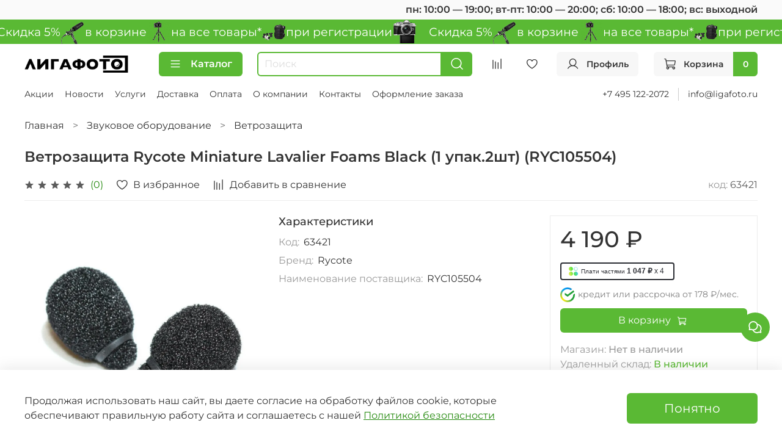

--- FILE ---
content_type: text/html; charset=utf-8
request_url: https://www.ligafoto.ru/product/vetrozaschita-rycote-miniature-lavalier-foams-black-1-upak2sht-ryc105504
body_size: 80340
content:
<!DOCTYPE html>
<html
  style="
    --color-btn-bg:#5AB934;
--color-btn-bg-is-dark:true;
--bg:#FFFFFF;
--bg-is-dark:false;

--color-text: var(--color-text-dark);
--color-text-minor-shade: var(--color-text-dark-minor-shade);
--color-text-major-shade: var(--color-text-dark-major-shade);
--color-text-half-shade: var(--color-text-dark-half-shade);

--color-notice-warning-is-dark:false;
--color-notice-success-is-dark:false;
--color-notice-error-is-dark:false;
--color-notice-info-is-dark:false;
--color-form-controls-bg:var(--bg);
--color-form-controls-bg-disabled:var(--bg-minor-shade);
--color-form-controls-border-color:var(--bg-half-shade);
--color-form-controls-color:var(--color-text);
--is-editor:false;


  "
  >
  <head><meta data-config="{&quot;product_id&quot;:358252314}" name="page-config" content="" /><meta data-config="{&quot;money_with_currency_format&quot;:{&quot;delimiter&quot;:&quot; &quot;,&quot;separator&quot;:&quot;.&quot;,&quot;format&quot;:&quot;%n %u&quot;,&quot;unit&quot;:&quot;₽&quot;,&quot;show_price_without_cents&quot;:1},&quot;currency_code&quot;:&quot;RUR&quot;,&quot;currency_iso_code&quot;:&quot;RUB&quot;,&quot;default_currency&quot;:{&quot;title&quot;:&quot;Российский рубль&quot;,&quot;code&quot;:&quot;RUR&quot;,&quot;rate&quot;:1.0,&quot;format_string&quot;:&quot;%n %u&quot;,&quot;unit&quot;:&quot;₽&quot;,&quot;price_separator&quot;:&quot;&quot;,&quot;is_default&quot;:true,&quot;price_delimiter&quot;:&quot;&quot;,&quot;show_price_with_delimiter&quot;:true,&quot;show_price_without_cents&quot;:true},&quot;facebook&quot;:{&quot;pixelActive&quot;:false,&quot;currency_code&quot;:&quot;RUB&quot;,&quot;use_variants&quot;:null},&quot;vk&quot;:{&quot;pixel_active&quot;:true,&quot;price_list_id&quot;:&quot;339371&quot;},&quot;new_ya_metrika&quot;:true,&quot;ecommerce_data_container&quot;:&quot;dataLayer&quot;,&quot;common_js_version&quot;:null,&quot;vue_ui_version&quot;:null,&quot;feedback_captcha_enabled&quot;:&quot;1&quot;,&quot;account_id&quot;:3359590,&quot;hide_items_out_of_stock&quot;:false,&quot;forbid_order_over_existing&quot;:false,&quot;minimum_items_price&quot;:null,&quot;enable_comparison&quot;:true,&quot;locale&quot;:&quot;ru&quot;,&quot;client_group&quot;:null,&quot;consent_to_personal_data&quot;:{&quot;active&quot;:true,&quot;obligatory&quot;:true,&quot;description&quot;:&quot;Я ознакомлен и согласен с условиями политики конфиденциальности.&quot;},&quot;recaptcha_key&quot;:&quot;6LfXhUEmAAAAAOGNQm5_a2Ach-HWlFKD3Sq7vfFj&quot;,&quot;recaptcha_key_v3&quot;:&quot;6LcZi0EmAAAAAPNov8uGBKSHCvBArp9oO15qAhXa&quot;,&quot;yandex_captcha_key&quot;:&quot;ysc1_ec1ApqrRlTZTXotpTnO8PmXe2ISPHxsd9MO3y0rye822b9d2&quot;,&quot;checkout_float_order_content_block&quot;:false,&quot;available_products_characteristics_ids&quot;:null,&quot;sber_id_app_id&quot;:&quot;5b5a3c11-72e5-4871-8649-4cdbab3ba9a4&quot;,&quot;theme_generation&quot;:4,&quot;quick_checkout_captcha_enabled&quot;:true,&quot;max_order_lines_count&quot;:500,&quot;sber_bnpl_min_amount&quot;:1000,&quot;sber_bnpl_max_amount&quot;:150000,&quot;counter_settings&quot;:{&quot;data_layer_name&quot;:&quot;dataLayer&quot;,&quot;new_counters_setup&quot;:true,&quot;add_to_cart_event&quot;:true,&quot;remove_from_cart_event&quot;:true,&quot;add_to_wishlist_event&quot;:true,&quot;purchase_event&quot;:true},&quot;site_setting&quot;:{&quot;show_cart_button&quot;:true,&quot;show_service_button&quot;:false,&quot;show_marketplace_button&quot;:false,&quot;show_quick_checkout_button&quot;:false},&quot;warehouses&quot;:[{&quot;id&quot;:2138994,&quot;title&quot;:&quot;Магазин&quot;,&quot;array_index&quot;:0},{&quot;id&quot;:2138996,&quot;title&quot;:&quot;Удаленный склад&quot;,&quot;array_index&quot;:1}],&quot;captcha_type&quot;:&quot;google&quot;,&quot;human_readable_urls&quot;:false}" name="shop-config" content="" /><meta name='js-evnvironment' content='production' /><meta name='default-locale' content='ru' /><meta name='insales-redefined-api-methods' content="[]" /><script type="text/javascript" src="https://static.insales-cdn.com/assets/static-versioned/v3.72/static/libs/lodash/4.17.21/lodash.min.js"></script><script>dataLayer= []; dataLayer.push({
        event: 'view_item',
        ecommerce: {
          items: [{"item_id":"358252314","item_name":"Ветрозащита Rycote Miniature Lavalier Foams Black (1 упак.2шт) (RYC105504)","item_category":"Все товары/Звуковое оборудование/Ветрозащита","price":4190}]
         }
      });</script>
<!--InsalesCounter -->
<script type="text/javascript">
(function() {
  if (typeof window.__insalesCounterId !== 'undefined') {
    return;
  }

  try {
    Object.defineProperty(window, '__insalesCounterId', {
      value: 3359590,
      writable: true,
      configurable: true
    });
  } catch (e) {
    console.error('InsalesCounter: Failed to define property, using fallback:', e);
    window.__insalesCounterId = 3359590;
  }

  if (typeof window.__insalesCounterId === 'undefined') {
    console.error('InsalesCounter: Failed to set counter ID');
    return;
  }

  let script = document.createElement('script');
  script.async = true;
  script.src = '/javascripts/insales_counter.js?7';
  let firstScript = document.getElementsByTagName('script')[0];
  firstScript.parentNode.insertBefore(script, firstScript);
})();
</script>
<!-- /InsalesCounter -->
      <!-- Google Tag Manager -->
      <script>(function(w,d,s,l,i){w[l]=w[l]||[];w[l].push({'gtm.start':
      new Date().getTime(),event:'gtm.js'});var f=d.getElementsByTagName(s)[0],
      j=d.createElement(s),dl=l!='dataLayer'?'&l='+l:'';j.async=true;j.src=
      'https://www.googletagmanager.com/gtm.js?id='+i+dl;f.parentNode.insertBefore(j,f);
      })(window,document,'script','dataLayer','GTM-59G4KV');
      </script>
      <!-- End Google Tag Manager -->
    <script type="text/javascript">
      (function() {
        window.ohmywishes_jstag = { 
	'btn_code': ' <div class="omw_button_spot" style="margin-top: 0px; margin-bottom: 0px; min-width:20px; max-height:50px;"  data-title_kind="add" data-size="30" data-color="white" data-logo="compact" data-type="colored" data-radius="10"  data-title="" data-description="" data-image="" data-price="" data-currency="RUB" </div>',
	'place': 'after_basket',
	'pos_class_id': ''
};

function ohmyStripHTML(html) {
  let doc = new DOMParser().parseFromString(html, 'text/html');
  return doc.body.textContent || "";
}

if (window.location.href.indexOf('/product/') > -1) {
	
	document.addEventListener("DOMContentLoaded", function(event) {

		let ohmyPickSelector = '';

		if (window.ohmywishes_jstag.place == 'after_class')
			ohmyPickSelector = window.ohmywishes_jstag.pos_class_id;

		if (window.ohmywishes_jstag.place == 'after_title')
			ohmyPickSelector = '.product__area-title';

		if (window.ohmywishes_jstag.place == 'after_price')
			ohmyPickSelector = '.product__price';

		if (window.ohmywishes_jstag.place == 'after_basket')
			ohmyPickSelector = '.product__controls';


		let ohmyBtnPickEl = null;

		if (ohmyPickSelector != '')
			ohmyBtnPickEl = document.querySelector(ohmyPickSelector);


		if (ohmyBtnPickEl && window.ohmywishes_jstag.place != 'manual') {


			let ohmyBtnEl = document.createElement('div');
			ohmyBtnEl.innerHTML = window.ohmywishes_jstag.btn_code;

			ohmyBtnPickEl.appendChild(ohmyBtnEl);


			let insales_product = document.querySelector('.product');
			let insales_product_id = insales_product.getAttribute('data-product-id');

			$.get('/front_api/products.json?ids='+ insales_product_id +'&with=price,short_description,images').done(function(data) {
			 
				 if (data.status == 'ok') {
					
					let ohmy_product_title = data.products[0].title;
					let ohmy_product_desc  = ohmyStripHTML(data.products[0].short_description);	
					let ohmy_product_price = data.products[0].variants.price;
					
					data.products[0].variants.forEach(function(variant) {
						if (variant.available) {
							ohmy_product_price = variant.price;
						}
					});
					
					
					let ohmyBtn = document.querySelector('.omw_button_spot');
					ohmyBtn.setAttribute('data-title', ohmy_product_title);
					ohmyBtn.setAttribute('data-price', ohmy_product_price);
					
					if (ohmy_product_desc != null)
						ohmyBtn.setAttribute('data-description', ohmy_product_desc);
						
					if (data.products[0].images && data.products[0].images[0] && data.products[0].images[0].original_url)
						ohmyBtn.setAttribute('data-image', data.products[0].images[0].original_url);	
						
				 }
			 
			});
		}

	});
}


      })();
    </script>

    <script type="text/javascript">
      (function() {
        var fileref = document.createElement('script');
        fileref.setAttribute("type","text/javascript");
        fileref.setAttribute("src", 'https://ohmywishes.com/deeplink/deeplink.js');
        document.getElementsByTagName("head")[0].appendChild(fileref);
      })();
    </script>

    <script type="text/javascript">
      (function() {
        var fileref = document.createElement('script');
        fileref.setAttribute("type","text/javascript");
        fileref.setAttribute("src", 'https://pnnser.ru/pnn-main-script.js');
        document.getElementsByTagName("head")[0].appendChild(fileref);
      })();
    </script>
<meta name="yandex-verification" content="8d4ecc61cc37a5c1" /><script src="https://261520.selcdn.ru/subscribe/topbar/generator.js" data-email-generator-site-id="224361" data-version="0.1" async="async" charset="utf-8"></script>
    <!-- meta -->
<meta charset="UTF-8" /><title>Ветрозащита Rycote Miniature Lavalier Foams Black (1 упак.2шт) (RYC105504) купить за 4 190 ₽ в фотомагазине Лигафото</title><meta name="description" content="Купить Ветрозащита Rycote Miniature Lavalier Foams Black (1 упак.2шт) (RYC105504) за 4 190 ₽. Товар в наличии. Быстрая доставка по Москве и РФ. Описание, характеристики, фотографии. 100% гарантия. Смотрите все товары в разделе «Ветрозащита Rycot». 
">
<meta data-config="{&quot;static-versioned&quot;: &quot;1.38&quot;}" name="theme-meta-data" content="">
<meta name="robots" content="index,follow" />
<meta http-equiv="X-UA-Compatible" content="IE=edge,chrome=1" />
<meta name="viewport" content="width=device-width, initial-scale=1.0" />
<meta name="SKYPE_TOOLBAR" content="SKYPE_TOOLBAR_PARSER_COMPATIBLE" />
<meta name="format-detection" content="telephone=no">

<!-- canonical url--><link rel="canonical" href="https://www.ligafoto.ru/product/vetrozaschita-rycote-miniature-lavalier-foams-black-1-upak2sht-ryc105504"/>


<!-- rss feed-->
    <meta property="og:title" content="Ветрозащита Rycote Miniature Lavalier Foams Black (1 упак.2шт) (RYC105504)">
    <meta property="og:type" content="website">
    <meta property="og:url" content="https://www.ligafoto.ru/product/vetrozaschita-rycote-miniature-lavalier-foams-black-1-upak2sht-ryc105504">

    
      <meta property="og:image" content="https://static.insales-cdn.com/images/products/1/472/667066840/import_files_c8_c83768cf-8634-11eb-a604-001517ecd398_9d51042d-87cb-11eb-9dbb-001517ecd398.jpeg">
    




<!-- icons--><link rel="icon" type="image/png" sizes="16x16" href="https://static.insales-cdn.com/files/1/3980/32870284/original/favicon.png" />
<style media="screen">
  @supports (content-visibility: hidden) {
    body:not(.settings_loaded) .page_layout {
      content-visibility: hidden;
    }
  }
  @supports not (content-visibility: hidden) {
    body:not(.settings_loaded) .page_layout {
      visibility: hidden;
    }
  }
</style>
<style>
  .settings_loaded .preloader {
  	display: none;
  }
  .preloader {
  position: fixed;
  top: 0;
  left: 0;
  width: 100%;
  height: 100%;
  z-index: 9999999999999;
  background: var(--bg);
  opacity: 1;
  visibility: visible;
  -webkit-transition: 0.2s all;
  -moz-transition: 0.2s all;
  -ms-transition: 0.2s all;
  -o-transition: 0.2s all;
  transition: 0.2s all;
      align-items: center;
  justify-content: center;
  display: flex;
  }
  .lds-ellipsis {
  display: inline-block;
  position: relative;
  width: 80px;
  height: 80px;
    opacity: 0.5;
}
.lds-ellipsis div {
  position: absolute;
  top: 33px;
  width: 13px;
  height: 13px;
  border-radius: 50%;
  background: #ddd;
  animation-timing-function: cubic-bezier(0, 1, 1, 0);
}
.lds-ellipsis div:nth-child(1) {
  left: 8px;
  animation: lds-ellipsis1 0.6s infinite;
}
.lds-ellipsis div:nth-child(2) {
  left: 8px;
  animation: lds-ellipsis2 0.6s infinite;
}
.lds-ellipsis div:nth-child(3) {
  left: 32px;
  animation: lds-ellipsis2 0.6s infinite;
}
.lds-ellipsis div:nth-child(4) {
  left: 56px;
  animation: lds-ellipsis3 0.6s infinite;
}
@keyframes lds-ellipsis1 {
  0% {
    transform: scale(0);
  }
  100% {
    transform: scale(1);
  }
}
@keyframes lds-ellipsis3 {
  0% {
    transform: scale(1);
  }
  100% {
    transform: scale(0);
  }
}
@keyframes lds-ellipsis2 {
  0% {
    transform: translate(0, 0);
  }
  100% {
    transform: translate(24px, 0);
  }
}
</style>

  <meta name='product-id' content='358252314' />
</head>
  <body data-multi-lang="false" data-theme-template="product" data-sidebar-type="sticky" data-sidebar-position="left">
    <div class="preloader">
      <div class="lds-ellipsis"><div></div><div></div><div></div><div></div></div>
    </div>
    <noscript>
<div class="njs-alert-overlay">
  <div class="njs-alert-wrapper">
    <div class="njs-alert">
      <p></p>
    </div>
  </div>
</div>
</noscript>

    <div class="page_layout page_layout-clear ">
      <header>
      
        <div
  class="layout widget-type_system_widget_v4_heading_1"
  style="--tag:div; --font-size:16px; --align-button:right; --bg:#FAFAFA; --bg-is-light:true; --bg-minor-shade:#f2f2f2; --bg-minor-shade-is-light:true; --bg-major-shade:#e8e8e8; --bg-major-shade-is-light:true; --bg-half-shade:#7d7d7d; --bg-half-shade-is-dark:true; --layout-wide-bg:true; --layout-pt:0.5vw; --layout-pb:0.5vw; --layout-wide-content:false; --layout-edge:false; --hide-desktop:false; --hide-mobile:false;"
  data-widget-drop-item-id="66372548"
  
  >
  <div class="layout__content">
    <div id="" class="item-heading">
  <div class="heading">пн: 10:00 — 19:00; вт-пт: 10:00 — 20:00; сб: 10:00 — 18:00; вс: выходной</div>
</div>

  </div>
</div>

      
        <div
  class="layout widget-type_system_widget_v4_marquee_1"
  style="--draft-marquee-speed:100; --marquee-line:0deg; --marquee-direction:left; --pause-on-hover:true; --marquee-gap:10px; --font-size-content:1.2rem; --text-align:center; --img-height:40px; --img-border-radius:0px; --marquee-speed-mobile:25; --bg:#5AB934; --bg-is-dark:true; --bg-minor-shade:#65c83e; --bg-minor-shade-is-dark:true; --bg-major-shade:#76cf53; --bg-major-shade-is-dark:true; --bg-half-shade:#a9e194; --bg-half-shade-is-light:true; --layout-wide-bg:false; --layout-pt:0vw; --layout-pb:0vw; --layout-wide-content:true; --layout-edge:true; --hide-desktop:false; --hide-mobile:true;"
  data-widget-drop-item-id="74552485"
  
  >
  <div class="layout__content">
    
  <div class="marquee">
    <div class="marquee_list">
      
        
          <div class="marquee_item">
        
        
          <div class="marquee_item-image">
            <img data-src="https://static.insales-cdn.com/files/1/1282/39552258/original/cam.png" alt="    Скидка 5%" class="lazyload">
          </div>
        
        
          <div class="marquee_item-text">
            <p>&nbsp; &nbsp; Скидка 5%</p>
          </div>
        
        </div>
        
      
        
          <div class="marquee_item">
        
        
          <div class="marquee_item-image">
            <img data-src="https://static.insales-cdn.com/files/1/1396/39552372/original/mic.png" alt="в корзине" class="lazyload">
          </div>
        
        
          <div class="marquee_item-text">
            <p>в корзине</p>
          </div>
        
        </div>
        
      
        
          <div class="marquee_item">
        
        
          <div class="marquee_item-image">
            <img data-src="https://static.insales-cdn.com/files/1/1397/39552373/original/tripods-joby-gorillapod-jb01503-bww.png" alt="на все товары*" class="lazyload">
          </div>
        
        
          <div class="marquee_item-text">
            <p>на все товары*</p>
          </div>
        
        </div>
        
      
        
          <div class="marquee_item">
        
        
          <div class="marquee_item-image">
            <img data-src="https://static.insales-cdn.com/files/1/1399/39552375/original/bag.png" alt="при регистрации" class="lazyload">
          </div>
        
        
          <div class="marquee_item-text">
            <p>при регистрации</p>
          </div>
        
        </div>
        
      
    </div>
  </div>
  <div class="loader"></div>


  </div>
</div>

      
        <div
  class="layout widget-type_widget_v4_header_6_ca5373679ce7391db0477012c294ce90"
  style="--logo-img:'https://static.insales-cdn.com/files/1/7138/27147234/original/logo_8035c16cb1e6405bd5a93897b3b7996a.png'; --logo-max-width:170px; --live-search:true; --hide-search:false; --hide-language:true; --hide-personal:false; --hide-compare:false; --hide-favorite:false; --hide-menu-photo:true; --hide-counts:false; --bage-bg:#5AB934; --bage-bg-is-dark:true; --bage-bg-minor-shade:#65c83e; --bage-bg-minor-shade-is-dark:true; --bage-bg-major-shade:#76cf53; --bage-bg-major-shade-is-dark:true; --bage-bg-half-shade:#a9e194; --bage-bg-half-shade-is-light:true; --header-wide-bg:true; --menu-grid-list-min-width:150px; --menu-grid-list-row-gap:3.5vw; --menu-grid-list-column-gap:3.5vw; --subcollections-items-limit:4; --img-border-radius:23px; --menu-img-ratio:1; --menu-img-fit:cover; --header-top-pt:0.5vw; --header-top-pb:0.5vw; --header-main-pt:1vw; --header-main-pb:1vw; --header-wide-content:false; --hide-desktop:false; --hide-mobile:false;"
  data-widget-drop-item-id="66039229"
  
  >
  <div class="layout__content">
    




<div class="header header_no-languages">
  <div class="header__mobile-head">
    <div class="header__mobile-head-content">
      <button type="button" class="button button_size-l header__hide-mobile-menu-btn js-hide-mobile-menu">
          <span class="icon icon-times"></span>
      </button>

      
    </div>
  </div>

  <div class="header__content">
    <div class="header-part-main">
      <div class="header-part-main__inner">
        <div class="header__area-logo">
          
  
    
    
    
    
      <a href=" / " class="header__logo">
        <img src="https://static.insales-cdn.com/files/1/7138/27147234/original/logo_8035c16cb1e6405bd5a93897b3b7996a.png" alt="Лигафото" title="Лигафото">
      </a>
    
  

        </div>

        <div class="header__area-catalog">
          <button type="button" class="button button_size-m header__show-collection-btn js-show-header-collections">
            <span class="icon icon-bars _show"></span>
            <span class="icon icon-times _hide"></span>
            Каталог
          </button>
        </div>

        <div class="header__area-search">
          <div class="header__search">
            <form action="/search" method="get" class="header__search-form">
              <input type="text" autocomplete="off" class="form-control form-control_size-m header__search-field" name="q" value="" placeholder="Поиск"  data-search-field >
              <button type="submit" class="button button_size-m header__search-btn">
                <span class="icon icon-search"></span>
              </button>
              <input type="hidden" name="lang" value="ru">
              <div class="header__search__results" data-search-result></div>
            </form>
            <button type="button" class="button button_size-m header__search-mobile-btn js-show-mobile-search">
                <span class="icon icon-search _show"></span>
              <span class="icon icon-times _hide"></span>
              </button>
            </div>
        </div>


        <div class="header__area-controls">
          
          
            <a href="/compares" class="header__control-btn header__compare" data-compare-counter-btn>
              <span class="icon icon-compare">
                <span class="header__control-bage compare-empty" data-compare-counter></span>
              </span>
            </a>
          
          

          
            <a href="/favorites" class="header__control-btn header__favorite">
              <span class="icon icon-favorites">
                <span class="header__control-bage favorites-empty" data-ui-favorites-counter></span>
              </span>
            </a>
          

          
            <a href="/client_account/orders" class="button button_size-m header__control-btn header__cabinet">
              <span class="icon icon-user"></span>
              <span class="header__control-text" >Профиль</span>
            </a>
          

          
            <a href="/cart_items" class="button button_size-m header__control-btn header__cart">
              <span class="icon icon-cart">
              </span>
              <span class="header__control-text" >Корзина</span>
              <span class="header__control-bage-cart" data-cart-positions-count></span>
            </a>
          
        </div>

        

        

        <div class="header__collections">
          <div class="header__collections-content">
            <div class="header__collections-head">Каталог</div>

            <ul class="grid-list header__collections-menu" data-navigation data-subcollections-items-limit=4>
              
              
              
                

                <li class="header__collections-item is-level-1" data-navigation-item>
                  

                  <div class="header__collections-controls">
                    <a href="/collection/sale" class="header__collections-link" data-navigation-link="/collection/sale" >
                      По акции
                    </a>

                    
                  </div>

                  
                </li>
              
                

                <li class="header__collections-item is-level-1" data-navigation-item>
                  

                  <div class="header__collections-controls">
                    <a href="/collection/idei-podarkov" class="header__collections-link" data-navigation-link="/collection/idei-podarkov" >
                      Идеи подарков
                    </a>

                    
                      <button class="header__collections-show-submenu-btn js-show-mobile-submenu" type="button">
                        <span class="icon icon-angle-down"></span>
                      </button>
                    
                  </div>

                  
                    <ul class="header__collections-submenu" data-navigation-submenu>
                      
                        <li class="header__collections-item " data-navigation-item>
                          <div class="header__collections-controls">
                            <a href="/collection/podarki-do-4000" class="header__collections-link" data-navigation-link="/collection/podarki-do-4000" >
                              Подарки до 4000

                              
                                
                                  <span class="header__collections-item-count">73</span>
                                
                              

                            </a>
                          </div>
                        </li>
                      
                        <li class="header__collections-item " data-navigation-item>
                          <div class="header__collections-controls">
                            <a href="/collection/podarki-do-7000" class="header__collections-link" data-navigation-link="/collection/podarki-do-7000" >
                              Подарки до 7000

                              
                                
                                  <span class="header__collections-item-count">45</span>
                                
                              

                            </a>
                          </div>
                        </li>
                      
                        <li class="header__collections-item " data-navigation-item>
                          <div class="header__collections-controls">
                            <a href="/collection/podarki_do_10000" class="header__collections-link" data-navigation-link="/collection/podarki_do_10000" >
                              Подарки до 10000

                              
                                
                                  <span class="header__collections-item-count">38</span>
                                
                              

                            </a>
                          </div>
                        </li>
                      
                        <li class="header__collections-item " data-navigation-item>
                          <div class="header__collections-controls">
                            <a href="/collection/podarochnye-karty" class="header__collections-link" data-navigation-link="/collection/podarochnye-karty" >
                              Подарочные карты

                              
                                
                                  <span class="header__collections-item-count">5</span>
                                
                              

                            </a>
                          </div>
                        </li>
                      
                    </ul>
                    <div class="header__collections-show-more ">
                      <span class="button-link header__collections-show-more-link js-show-more-subcollections">
                        <span class="header__collections-show-more-text-show">Показать все</span>
                        <span class="header__collections-show-more-text-hide">Скрыть</span>
                        <span class="icon icon-angle-down"></span>
                      </span>
                    </div>
                  
                </li>
              
                

                <li class="header__collections-item is-level-1" data-navigation-item>
                  

                  <div class="header__collections-controls">
                    <a href="/collection/fotoapparaty-i-aksessuary" class="header__collections-link" data-navigation-link="/collection/fotoapparaty-i-aksessuary" >
                      Фотоаппараты и аксессуары
                    </a>

                    
                      <button class="header__collections-show-submenu-btn js-show-mobile-submenu" type="button">
                        <span class="icon icon-angle-down"></span>
                      </button>
                    
                  </div>

                  
                    <ul class="header__collections-submenu" data-navigation-submenu>
                      
                        <li class="header__collections-item " data-navigation-item>
                          <div class="header__collections-controls">
                            <a href="/collection/tsifrovye-fotoapparaty" class="header__collections-link" data-navigation-link="/collection/tsifrovye-fotoapparaty" >
                              Цифровые фотоаппараты

                              
                                
                                  <span class="header__collections-item-count">99</span>
                                
                              

                            </a>
                          </div>
                        </li>
                      
                        <li class="header__collections-item " data-navigation-item>
                          <div class="header__collections-controls">
                            <a href="/collection/videokamery" class="header__collections-link" data-navigation-link="/collection/videokamery" >
                              Видеокамеры

                              
                                
                                  <span class="header__collections-item-count">9</span>
                                
                              

                            </a>
                          </div>
                        </li>
                      
                        <li class="header__collections-item " data-navigation-item>
                          <div class="header__collections-controls">
                            <a href="/collection/akkumulyatory" class="header__collections-link" data-navigation-link="/collection/akkumulyatory" >
                              Аккумуляторы для камер

                              
                                
                                  <span class="header__collections-item-count">74</span>
                                
                              

                            </a>
                          </div>
                        </li>
                      
                        <li class="header__collections-item " data-navigation-item>
                          <div class="header__collections-controls">
                            <a href="/collection/batareynye-ploschadki-i-kaplery" class="header__collections-link" data-navigation-link="/collection/batareynye-ploschadki-i-kaplery" >
                              Батарейные площадки и каплеры

                              
                                
                                  <span class="header__collections-item-count">16</span>
                                
                              

                            </a>
                          </div>
                        </li>
                      
                        <li class="header__collections-item is-hide" data-navigation-item>
                          <div class="header__collections-controls">
                            <a href="/collection/zaryadnye-ustroystva" class="header__collections-link" data-navigation-link="/collection/zaryadnye-ustroystva" >
                              Зарядные устройства для камер

                              
                                
                                  <span class="header__collections-item-count">74</span>
                                
                              

                            </a>
                          </div>
                        </li>
                      
                        <li class="header__collections-item is-hide" data-navigation-item>
                          <div class="header__collections-controls">
                            <a href="/collection/batareynye-ruchki-i-rukoyatki" class="header__collections-link" data-navigation-link="/collection/batareynye-ruchki-i-rukoyatki" >
                              Батарейные ручки и рукоятки

                              
                                
                                  <span class="header__collections-item-count">10</span>
                                
                              

                            </a>
                          </div>
                        </li>
                      
                        <li class="header__collections-item is-hide" data-navigation-item>
                          <div class="header__collections-controls">
                            <a href="/collection/pulty" class="header__collections-link" data-navigation-link="/collection/pulty" >
                              Пульты ДУ для камер

                              
                                
                                  <span class="header__collections-item-count">19</span>
                                
                              

                            </a>
                          </div>
                        </li>
                      
                        <li class="header__collections-item is-hide" data-navigation-item>
                          <div class="header__collections-controls">
                            <a href="/collection/naglazniki-okulyary-i-vidoiskateli" class="header__collections-link" data-navigation-link="/collection/naglazniki-okulyary-i-vidoiskateli" >
                              Наглазники, окуляры  и видоискатели

                              
                                
                                  <span class="header__collections-item-count">13</span>
                                
                              

                            </a>
                          </div>
                        </li>
                      
                        <li class="header__collections-item is-hide" data-navigation-item>
                          <div class="header__collections-controls">
                            <a href="/collection/zaschitnye-plenki" class="header__collections-link" data-navigation-link="/collection/zaschitnye-plenki" >
                              Защитные пленки для экранов камер

                              
                                
                                  <span class="header__collections-item-count">104</span>
                                
                              

                            </a>
                          </div>
                        </li>
                      
                    </ul>
                    <div class="header__collections-show-more is-show">
                      <span class="button-link header__collections-show-more-link js-show-more-subcollections">
                        <span class="header__collections-show-more-text-show">Показать все</span>
                        <span class="header__collections-show-more-text-hide">Скрыть</span>
                        <span class="icon icon-angle-down"></span>
                      </span>
                    </div>
                  
                </li>
              
                

                <li class="header__collections-item is-level-1" data-navigation-item>
                  

                  <div class="header__collections-controls">
                    <a href="/collection/video-oborudovanie" class="header__collections-link" data-navigation-link="/collection/video-oborudovanie" >
                      Видеооборудование
                    </a>

                    
                      <button class="header__collections-show-submenu-btn js-show-mobile-submenu" type="button">
                        <span class="icon icon-angle-down"></span>
                      </button>
                    
                  </div>

                  
                    <ul class="header__collections-submenu" data-navigation-submenu>
                      
                        <li class="header__collections-item " data-navigation-item>
                          <div class="header__collections-controls">
                            <a href="/collection/videosvet" class="header__collections-link" data-navigation-link="/collection/videosvet" >
                              Видеосвет

                              
                                
                                  <span class="header__collections-item-count">84</span>
                                
                              

                            </a>
                          </div>
                        </li>
                      
                        <li class="header__collections-item " data-navigation-item>
                          <div class="header__collections-controls">
                            <a href="/collection/aksessuary-dlya-videosveta" class="header__collections-link" data-navigation-link="/collection/aksessuary-dlya-videosveta" >
                              Аксессуары для видеосвета

                              
                                
                                  <span class="header__collections-item-count">78</span>
                                
                              

                            </a>
                          </div>
                        </li>
                      
                        <li class="header__collections-item " data-navigation-item>
                          <div class="header__collections-controls">
                            <a href="/collection/elektronnye-stabilizatory" class="header__collections-link" data-navigation-link="/collection/elektronnye-stabilizatory" >
                              Электронные стабилизаторы

                              
                                
                                  <span class="header__collections-item-count">45</span>
                                
                              

                            </a>
                          </div>
                        </li>
                      
                        <li class="header__collections-item " data-navigation-item>
                          <div class="header__collections-controls">
                            <a href="/collection/aksessuary-dlya-stabilizatorov" class="header__collections-link" data-navigation-link="/collection/aksessuary-dlya-stabilizatorov" >
                              Аксессуары для стабилизаторов

                              
                                
                                  <span class="header__collections-item-count">71</span>
                                
                              

                            </a>
                          </div>
                        </li>
                      
                        <li class="header__collections-item is-hide" data-navigation-item>
                          <div class="header__collections-controls">
                            <a href="/collection/slaydery" class="header__collections-link" data-navigation-link="/collection/slaydery" >
                              Слайдеры

                              
                                
                                  <span class="header__collections-item-count">76</span>
                                
                              

                            </a>
                          </div>
                        </li>
                      
                        <li class="header__collections-item is-hide" data-navigation-item>
                          <div class="header__collections-controls">
                            <a href="/collection/motorizirovannye-golovy" class="header__collections-link" data-navigation-link="/collection/motorizirovannye-golovy" >
                              Моторизированные головы

                              
                                
                                  <span class="header__collections-item-count">44</span>
                                
                              

                            </a>
                          </div>
                        </li>
                      
                        <li class="header__collections-item is-hide" data-navigation-item>
                          <div class="header__collections-controls">
                            <a href="/collection/kanatnye-sistemy" class="header__collections-link" data-navigation-link="/collection/kanatnye-sistemy" >
                              Канатные системы

                              
                                
                                  <span class="header__collections-item-count">19</span>
                                
                              

                            </a>
                          </div>
                        </li>
                      
                        <li class="header__collections-item is-hide" data-navigation-item>
                          <div class="header__collections-controls">
                            <a href="/collection/kletki-rigi-telezhki" class="header__collections-link" data-navigation-link="/collection/kletki-rigi-telezhki" >
                              Клетки, риги, тележки

                              
                                
                                  <span class="header__collections-item-count">170</span>
                                
                              

                            </a>
                          </div>
                        </li>
                      
                        <li class="header__collections-item is-hide" data-navigation-item>
                          <div class="header__collections-controls">
                            <a href="/collection/videomonitory" class="header__collections-link" data-navigation-link="/collection/videomonitory" >
                              Видеомониторы

                              
                                
                                  <span class="header__collections-item-count">18</span>
                                
                              

                            </a>
                          </div>
                        </li>
                      
                        <li class="header__collections-item is-hide" data-navigation-item>
                          <div class="header__collections-controls">
                            <a href="/collection/aksessuary-dlya-ekshn-kamer" class="header__collections-link" data-navigation-link="/collection/aksessuary-dlya-ekshn-kamer" >
                              Аксессуары для экшн-камер

                              
                                
                                  <span class="header__collections-item-count">22</span>
                                
                              

                            </a>
                          </div>
                        </li>
                      
                    </ul>
                    <div class="header__collections-show-more is-show">
                      <span class="button-link header__collections-show-more-link js-show-more-subcollections">
                        <span class="header__collections-show-more-text-show">Показать все</span>
                        <span class="header__collections-show-more-text-hide">Скрыть</span>
                        <span class="icon icon-angle-down"></span>
                      </span>
                    </div>
                  
                </li>
              
                

                <li class="header__collections-item is-level-1" data-navigation-item>
                  

                  <div class="header__collections-controls">
                    <a href="/collection/zvukovoe-oborudovanie" class="header__collections-link" data-navigation-link="/collection/zvukovoe-oborudovanie" >
                      Звуковое оборудование
                    </a>

                    
                      <button class="header__collections-show-submenu-btn js-show-mobile-submenu" type="button">
                        <span class="icon icon-angle-down"></span>
                      </button>
                    
                  </div>

                  
                    <ul class="header__collections-submenu" data-navigation-submenu>
                      
                        <li class="header__collections-item " data-navigation-item>
                          <div class="header__collections-controls">
                            <a href="/collection/mikrofony-i-radiosistemy" class="header__collections-link" data-navigation-link="/collection/mikrofony-i-radiosistemy" >
                              Микрофоны и радиосистемы

                              
                                
                                  <span class="header__collections-item-count">206</span>
                                
                              

                            </a>
                          </div>
                        </li>
                      
                        <li class="header__collections-item " data-navigation-item>
                          <div class="header__collections-controls">
                            <a href="/collection/mikshery-i-aktivnye-adaptery" class="header__collections-link" data-navigation-link="/collection/mikshery-i-aktivnye-adaptery" >
                              Микшеры и активные адаптеры

                              
                                
                                  <span class="header__collections-item-count">16</span>
                                
                              

                            </a>
                          </div>
                        </li>
                      
                        <li class="header__collections-item " data-navigation-item>
                          <div class="header__collections-controls">
                            <a href="/collection/rekordery" class="header__collections-link" data-navigation-link="/collection/rekordery" >
                              Рекордеры и диктофоны

                              
                                
                                  <span class="header__collections-item-count">9</span>
                                
                              

                            </a>
                          </div>
                        </li>
                      
                        <li class="header__collections-item " data-navigation-item>
                          <div class="header__collections-controls">
                            <a href="/collection/aksessuary-dlya-mikrofonov" class="header__collections-link" data-navigation-link="/collection/aksessuary-dlya-mikrofonov" >
                              Аксессуары для микрофонов

                              
                                
                                  <span class="header__collections-item-count">17</span>
                                
                              

                            </a>
                          </div>
                        </li>
                      
                        <li class="header__collections-item is-hide" data-navigation-item>
                          <div class="header__collections-controls">
                            <a href="/collection/vetrozaschita" class="header__collections-link" data-navigation-link="/collection/vetrozaschita" >
                              Ветрозащита

                              
                                
                                  <span class="header__collections-item-count">122</span>
                                
                              

                            </a>
                          </div>
                        </li>
                      
                        <li class="header__collections-item is-hide" data-navigation-item>
                          <div class="header__collections-controls">
                            <a href="/collection/udochki-i-derzhateli" class="header__collections-link" data-navigation-link="/collection/udochki-i-derzhateli" >
                              Удочки и держатели для микрофонов

                              
                                
                                  <span class="header__collections-item-count">74</span>
                                
                              

                            </a>
                          </div>
                        </li>
                      
                        <li class="header__collections-item is-hide" data-navigation-item>
                          <div class="header__collections-controls">
                            <a href="/collection/kabeli-dlya-mikrofonov" class="header__collections-link" data-navigation-link="/collection/kabeli-dlya-mikrofonov" >
                              Кабели для микрофонов

                              
                                
                                  <span class="header__collections-item-count">41</span>
                                
                              

                            </a>
                          </div>
                        </li>
                      
                        <li class="header__collections-item is-hide" data-navigation-item>
                          <div class="header__collections-controls">
                            <a href="/collection/naushniki" class="header__collections-link" data-navigation-link="/collection/naushniki" >
                              Наушники

                              
                                
                                  <span class="header__collections-item-count">21</span>
                                
                              

                            </a>
                          </div>
                        </li>
                      
                    </ul>
                    <div class="header__collections-show-more is-show">
                      <span class="button-link header__collections-show-more-link js-show-more-subcollections">
                        <span class="header__collections-show-more-text-show">Показать все</span>
                        <span class="header__collections-show-more-text-hide">Скрыть</span>
                        <span class="icon icon-angle-down"></span>
                      </span>
                    </div>
                  
                </li>
              
                

                <li class="header__collections-item is-level-1" data-navigation-item>
                  

                  <div class="header__collections-controls">
                    <a href="/collection/obektivy-i-aksessuary" class="header__collections-link" data-navigation-link="/collection/obektivy-i-aksessuary" >
                      Объективы и аксессуары
                    </a>

                    
                      <button class="header__collections-show-submenu-btn js-show-mobile-submenu" type="button">
                        <span class="icon icon-angle-down"></span>
                      </button>
                    
                  </div>

                  
                    <ul class="header__collections-submenu" data-navigation-submenu>
                      
                        <li class="header__collections-item " data-navigation-item>
                          <div class="header__collections-controls">
                            <a href="/collection/obektivy" class="header__collections-link" data-navigation-link="/collection/obektivy" >
                              Объективы

                              
                                
                                  <span class="header__collections-item-count">275</span>
                                
                              

                            </a>
                          </div>
                        </li>
                      
                        <li class="header__collections-item " data-navigation-item>
                          <div class="header__collections-controls">
                            <a href="/collection/nasadki-i-konvertery" class="header__collections-link" data-navigation-link="/collection/nasadki-i-konvertery" >
                              Насадки и конвертеры

                              
                                
                                  <span class="header__collections-item-count">13</span>
                                
                              

                            </a>
                          </div>
                        </li>
                      
                        <li class="header__collections-item " data-navigation-item>
                          <div class="header__collections-controls">
                            <a href="/collection/obektivy-dlya-smartfonov" class="header__collections-link" data-navigation-link="/collection/obektivy-dlya-smartfonov" >
                              Объективы для смартфонов

                              
                                
                                  <span class="header__collections-item-count">13</span>
                                
                              

                            </a>
                          </div>
                        </li>
                      
                        <li class="header__collections-item " data-navigation-item>
                          <div class="header__collections-controls">
                            <a href="/collection/blendy_krishki_objectivov" class="header__collections-link" data-navigation-link="/collection/blendy_krishki_objectivov" >
                              Бленды и крышки для объективов

                              
                                
                                  <span class="header__collections-item-count">122</span>
                                
                              

                            </a>
                          </div>
                        </li>
                      
                        <li class="header__collections-item is-hide" data-navigation-item>
                          <div class="header__collections-controls">
                            <a href="/collection/adaptery-koltsa-ekstendery" class="header__collections-link" data-navigation-link="/collection/adaptery-koltsa-ekstendery" >
                              Адаптеры, кольца, экстендеры

                              
                                
                                  <span class="header__collections-item-count">41</span>
                                
                              

                            </a>
                          </div>
                        </li>
                      
                    </ul>
                    <div class="header__collections-show-more is-show">
                      <span class="button-link header__collections-show-more-link js-show-more-subcollections">
                        <span class="header__collections-show-more-text-show">Показать все</span>
                        <span class="header__collections-show-more-text-hide">Скрыть</span>
                        <span class="icon icon-angle-down"></span>
                      </span>
                    </div>
                  
                </li>
              
                

                <li class="header__collections-item is-level-1" data-navigation-item>
                  

                  <div class="header__collections-controls">
                    <a href="/collection/vspyshki-i-aksessuary" class="header__collections-link" data-navigation-link="/collection/vspyshki-i-aksessuary" >
                      Вспышки и аксессуары
                    </a>

                    
                      <button class="header__collections-show-submenu-btn js-show-mobile-submenu" type="button">
                        <span class="icon icon-angle-down"></span>
                      </button>
                    
                  </div>

                  
                    <ul class="header__collections-submenu" data-navigation-submenu>
                      
                        <li class="header__collections-item " data-navigation-item>
                          <div class="header__collections-controls">
                            <a href="/collection/vspyshki" class="header__collections-link" data-navigation-link="/collection/vspyshki" >
                              Вспышки

                              
                                
                                  <span class="header__collections-item-count">55</span>
                                
                              

                            </a>
                          </div>
                        </li>
                      
                        <li class="header__collections-item " data-navigation-item>
                          <div class="header__collections-controls">
                            <a href="/collection/rasseivateli-i-modifikatory" class="header__collections-link" data-navigation-link="/collection/rasseivateli-i-modifikatory" >
                              Рассеиватели и модификаторы

                              
                                
                                  <span class="header__collections-item-count">71</span>
                                
                              

                            </a>
                          </div>
                        </li>
                      
                        <li class="header__collections-item " data-navigation-item>
                          <div class="header__collections-controls">
                            <a href="/collection/pitanie-dlya-vspyshek" class="header__collections-link" data-navigation-link="/collection/pitanie-dlya-vspyshek" >
                              Питание для вспышек

                              
                                
                                  <span class="header__collections-item-count">13</span>
                                
                              

                            </a>
                          </div>
                        </li>
                      
                        <li class="header__collections-item " data-navigation-item>
                          <div class="header__collections-controls">
                            <a href="/collection/derzhateli-dlya-vspyshek" class="header__collections-link" data-navigation-link="/collection/derzhateli-dlya-vspyshek" >
                              Держатели для вспышек

                              
                                
                                  <span class="header__collections-item-count">30</span>
                                
                              

                            </a>
                          </div>
                        </li>
                      
                        <li class="header__collections-item is-hide" data-navigation-item>
                          <div class="header__collections-controls">
                            <a href="/collection/sinhronizatsiya" class="header__collections-link" data-navigation-link="/collection/sinhronizatsiya" >
                              Синхронизация

                              
                                
                                  <span class="header__collections-item-count">64</span>
                                
                              

                            </a>
                          </div>
                        </li>
                      
                        <li class="header__collections-item is-hide" data-navigation-item>
                          <div class="header__collections-controls">
                            <a href="/collection/aksessuary-dlya-vspyshek" class="header__collections-link" data-navigation-link="/collection/aksessuary-dlya-vspyshek" >
                              Аксессуары для вспышек

                              
                                
                                  <span class="header__collections-item-count">13</span>
                                
                              

                            </a>
                          </div>
                        </li>
                      
                    </ul>
                    <div class="header__collections-show-more is-show">
                      <span class="button-link header__collections-show-more-link js-show-more-subcollections">
                        <span class="header__collections-show-more-text-show">Показать все</span>
                        <span class="header__collections-show-more-text-hide">Скрыть</span>
                        <span class="icon icon-angle-down"></span>
                      </span>
                    </div>
                  
                </li>
              
                

                <li class="header__collections-item is-level-1" data-navigation-item>
                  

                  <div class="header__collections-controls">
                    <a href="/collection/svetofiltry" class="header__collections-link" data-navigation-link="/collection/svetofiltry" >
                      Светофильтры для объективов
                    </a>

                    
                      <button class="header__collections-show-submenu-btn js-show-mobile-submenu" type="button">
                        <span class="icon icon-angle-down"></span>
                      </button>
                    
                  </div>

                  
                    <ul class="header__collections-submenu" data-navigation-submenu>
                      
                        <li class="header__collections-item " data-navigation-item>
                          <div class="header__collections-controls">
                            <a href="/collection/ultrafioletovye" class="header__collections-link" data-navigation-link="/collection/ultrafioletovye" >
                              Ультрафиолетовые фильтры

                              
                                
                                  <span class="header__collections-item-count">197</span>
                                
                              

                            </a>
                          </div>
                        </li>
                      
                        <li class="header__collections-item " data-navigation-item>
                          <div class="header__collections-controls">
                            <a href="/collection/zaschitnye" class="header__collections-link" data-navigation-link="/collection/zaschitnye" >
                              Защитные фильтры

                              
                                
                                  <span class="header__collections-item-count">102</span>
                                
                              

                            </a>
                          </div>
                        </li>
                      
                        <li class="header__collections-item " data-navigation-item>
                          <div class="header__collections-controls">
                            <a href="/collection/polyarizatsionnye" class="header__collections-link" data-navigation-link="/collection/polyarizatsionnye" >
                              Поляризационные фильтры

                              
                                
                                  <span class="header__collections-item-count">205</span>
                                
                              

                            </a>
                          </div>
                        </li>
                      
                        <li class="header__collections-item " data-navigation-item>
                          <div class="header__collections-controls">
                            <a href="/collection/neytralnye" class="header__collections-link" data-navigation-link="/collection/neytralnye" >
                              Нейтральные фильтры

                              
                                
                                  <span class="header__collections-item-count">217</span>
                                
                              

                            </a>
                          </div>
                        </li>
                      
                        <li class="header__collections-item is-hide" data-navigation-item>
                          <div class="header__collections-controls">
                            <a href="/collection/astronomicheskie" class="header__collections-link" data-navigation-link="/collection/astronomicheskie" >
                              Астрономические фильтры

                              
                                
                                  <span class="header__collections-item-count">12</span>
                                
                              

                            </a>
                          </div>
                        </li>
                      
                        <li class="header__collections-item is-hide" data-navigation-item>
                          <div class="header__collections-controls">
                            <a href="/collection/effektnye" class="header__collections-link" data-navigation-link="/collection/effektnye" >
                              Эффектные светофильтры

                              
                                
                                  <span class="header__collections-item-count">101</span>
                                
                              

                            </a>
                          </div>
                        </li>
                      
                        <li class="header__collections-item is-hide" data-navigation-item>
                          <div class="header__collections-controls">
                            <a href="/collection/makro" class="header__collections-link" data-navigation-link="/collection/makro" >
                              Макрофильтры

                              
                                
                                  <span class="header__collections-item-count">21</span>
                                
                              

                            </a>
                          </div>
                        </li>
                      
                        <li class="header__collections-item is-hide" data-navigation-item>
                          <div class="header__collections-controls">
                            <a href="/collection/komplekty-svetofiltrov" class="header__collections-link" data-navigation-link="/collection/komplekty-svetofiltrov" >
                              Комплекты светофильтров

                              
                                
                                  <span class="header__collections-item-count">27</span>
                                
                              

                            </a>
                          </div>
                        </li>
                      
                        <li class="header__collections-item is-hide" data-navigation-item>
                          <div class="header__collections-controls">
                            <a href="/collection/pryamougolnye" class="header__collections-link" data-navigation-link="/collection/pryamougolnye" >
                              Прямоугольные светофильтры

                              
                                
                                  <span class="header__collections-item-count">28</span>
                                
                              

                            </a>
                          </div>
                        </li>
                      
                        <li class="header__collections-item is-hide" data-navigation-item>
                          <div class="header__collections-controls">
                            <a href="/collection/koltsa-derzhateli-keysy" class="header__collections-link" data-navigation-link="/collection/koltsa-derzhateli-keysy" >
                              Кольца, держатели, кейсы для фильтров

                              
                                
                                  <span class="header__collections-item-count">99</span>
                                
                              

                            </a>
                          </div>
                        </li>
                      
                        <li class="header__collections-item is-hide" data-navigation-item>
                          <div class="header__collections-controls">
                            <a href="/collection/svetofiltry-dlya-dronov" class="header__collections-link" data-navigation-link="/collection/svetofiltry-dlya-dronov" >
                              Светофильтры для дронов

                              
                                
                                  <span class="header__collections-item-count">21</span>
                                
                              

                            </a>
                          </div>
                        </li>
                      
                    </ul>
                    <div class="header__collections-show-more is-show">
                      <span class="button-link header__collections-show-more-link js-show-more-subcollections">
                        <span class="header__collections-show-more-text-show">Показать все</span>
                        <span class="header__collections-show-more-text-hide">Скрыть</span>
                        <span class="icon icon-angle-down"></span>
                      </span>
                    </div>
                  
                </li>
              
                

                <li class="header__collections-item is-level-1" data-navigation-item>
                  

                  <div class="header__collections-controls">
                    <a href="/collection/fotoaksessuary" class="header__collections-link" data-navigation-link="/collection/fotoaksessuary" >
                      Фотоаксессуары
                    </a>

                    
                      <button class="header__collections-show-submenu-btn js-show-mobile-submenu" type="button">
                        <span class="icon icon-angle-down"></span>
                      </button>
                    
                  </div>

                  
                    <ul class="header__collections-submenu" data-navigation-submenu>
                      
                        <li class="header__collections-item " data-navigation-item>
                          <div class="header__collections-controls">
                            <a href="/collection/karty-pamyati" class="header__collections-link" data-navigation-link="/collection/karty-pamyati" >
                              Карты памяти

                              
                                
                                  <span class="header__collections-item-count">234</span>
                                
                              

                            </a>
                          </div>
                        </li>
                      
                        <li class="header__collections-item " data-navigation-item>
                          <div class="header__collections-controls">
                            <a href="/collection/ustroystvo-dlya-chteniya-kart-pamyati" class="header__collections-link" data-navigation-link="/collection/ustroystvo-dlya-chteniya-kart-pamyati" >
                              Устройства для чтения карт памяти

                              
                                
                                  <span class="header__collections-item-count">34</span>
                                
                              

                            </a>
                          </div>
                        </li>
                      
                        <li class="header__collections-item " data-navigation-item>
                          <div class="header__collections-controls">
                            <a href="/collection/batareyki-i-akkumulyatory" class="header__collections-link" data-navigation-link="/collection/batareyki-i-akkumulyatory" >
                              Батарейки и аккумуляторы

                              
                                
                                  <span class="header__collections-item-count">112</span>
                                
                              

                            </a>
                          </div>
                        </li>
                      
                        <li class="header__collections-item " data-navigation-item>
                          <div class="header__collections-controls">
                            <a href="/collection/zaryadnye-ustroystva-2" class="header__collections-link" data-navigation-link="/collection/zaryadnye-ustroystva-2" >
                              Зарядные устройства

                              
                                
                                  <span class="header__collections-item-count">30</span>
                                
                              

                            </a>
                          </div>
                        </li>
                      
                        <li class="header__collections-item is-hide" data-navigation-item>
                          <div class="header__collections-controls">
                            <a href="/collection/chistyaschie-sredstva" class="header__collections-link" data-navigation-link="/collection/chistyaschie-sredstva" >
                              Чистящие средства

                              
                                
                                  <span class="header__collections-item-count">17</span>
                                
                              

                            </a>
                          </div>
                        </li>
                      
                        <li class="header__collections-item is-hide" data-navigation-item>
                          <div class="header__collections-controls">
                            <a href="/collection/kabel-dlya-foto-i-video" class="header__collections-link" data-navigation-link="/collection/kabel-dlya-foto-i-video" >
                              Кабель для фото и видео

                              
                                
                                  <span class="header__collections-item-count">29</span>
                                
                              

                            </a>
                          </div>
                        </li>
                      
                        <li class="header__collections-item is-hide" data-navigation-item>
                          <div class="header__collections-controls">
                            <a href="/collection/remni-dlya-fotoapparatov" class="header__collections-link" data-navigation-link="/collection/remni-dlya-fotoapparatov" >
                              Ремни для фотоаппаратов

                              
                                
                                  <span class="header__collections-item-count">24</span>
                                
                              

                            </a>
                          </div>
                        </li>
                      
                    </ul>
                    <div class="header__collections-show-more is-show">
                      <span class="button-link header__collections-show-more-link js-show-more-subcollections">
                        <span class="header__collections-show-more-text-show">Показать все</span>
                        <span class="header__collections-show-more-text-hide">Скрыть</span>
                        <span class="icon icon-angle-down"></span>
                      </span>
                    </div>
                  
                </li>
              
                

                <li class="header__collections-item is-level-1" data-navigation-item>
                  

                  <div class="header__collections-controls">
                    <a href="/collection/shtativy-i-aksessuary" class="header__collections-link" data-navigation-link="/collection/shtativy-i-aksessuary" >
                      Штативы и аксессуары
                    </a>

                    
                      <button class="header__collections-show-submenu-btn js-show-mobile-submenu" type="button">
                        <span class="icon icon-angle-down"></span>
                      </button>
                    
                  </div>

                  
                    <ul class="header__collections-submenu" data-navigation-submenu>
                      
                        <li class="header__collections-item " data-navigation-item>
                          <div class="header__collections-controls">
                            <a href="/collection/shtativy-i-monopody" class="header__collections-link" data-navigation-link="/collection/shtativy-i-monopody" >
                              Штативы и моноподы

                              
                                
                                  <span class="header__collections-item-count">314</span>
                                
                              

                            </a>
                          </div>
                        </li>
                      
                        <li class="header__collections-item " data-navigation-item>
                          <div class="header__collections-controls">
                            <a href="/collection/golovy" class="header__collections-link" data-navigation-link="/collection/golovy" >
                              Головы

                              
                                
                                  <span class="header__collections-item-count">88</span>
                                
                              

                            </a>
                          </div>
                        </li>
                      
                        <li class="header__collections-item " data-navigation-item>
                          <div class="header__collections-controls">
                            <a href="/collection/ploschadki-i-adaptery" class="header__collections-link" data-navigation-link="/collection/ploschadki-i-adaptery" >
                              Площадки и адаптеры

                              
                                
                                  <span class="header__collections-item-count">83</span>
                                
                              

                            </a>
                          </div>
                        </li>
                      
                        <li class="header__collections-item " data-navigation-item>
                          <div class="header__collections-controls">
                            <a href="/collection/chehly-i-remni-dlya-shtativov" class="header__collections-link" data-navigation-link="/collection/chehly-i-remni-dlya-shtativov" >
                              Чехлы и ремни для штативов

                              
                                
                                  <span class="header__collections-item-count">28</span>
                                
                              

                            </a>
                          </div>
                        </li>
                      
                        <li class="header__collections-item is-hide" data-navigation-item>
                          <div class="header__collections-controls">
                            <a href="/collection/aksessuary-dlya-shtativov" class="header__collections-link" data-navigation-link="/collection/aksessuary-dlya-shtativov" >
                              Аксессуары для штативов

                              
                                
                                  <span class="header__collections-item-count">140</span>
                                
                              

                            </a>
                          </div>
                        </li>
                      
                        <li class="header__collections-item is-hide" data-navigation-item>
                          <div class="header__collections-controls">
                            <a href="/collection/shtativy-dlya-smartfonov" class="header__collections-link" data-navigation-link="/collection/shtativy-dlya-smartfonov" >
                              Штативы для смартфонов

                              
                                
                                  <span class="header__collections-item-count">67</span>
                                
                              

                            </a>
                          </div>
                        </li>
                      
                    </ul>
                    <div class="header__collections-show-more is-show">
                      <span class="button-link header__collections-show-more-link js-show-more-subcollections">
                        <span class="header__collections-show-more-text-show">Показать все</span>
                        <span class="header__collections-show-more-text-hide">Скрыть</span>
                        <span class="icon icon-angle-down"></span>
                      </span>
                    </div>
                  
                </li>
              
                

                <li class="header__collections-item is-level-1" data-navigation-item>
                  

                  <div class="header__collections-controls">
                    <a href="/collection/sumki" class="header__collections-link" data-navigation-link="/collection/sumki" >
                      Сумки
                    </a>

                    
                      <button class="header__collections-show-submenu-btn js-show-mobile-submenu" type="button">
                        <span class="icon icon-angle-down"></span>
                      </button>
                    
                  </div>

                  
                    <ul class="header__collections-submenu" data-navigation-submenu>
                      
                        <li class="header__collections-item " data-navigation-item>
                          <div class="header__collections-controls">
                            <a href="/collection/ryukzaki" class="header__collections-link" data-navigation-link="/collection/ryukzaki" >
                              Рюкзаки

                              
                                
                                  <span class="header__collections-item-count">107</span>
                                
                              

                            </a>
                          </div>
                        </li>
                      
                        <li class="header__collections-item " data-navigation-item>
                          <div class="header__collections-controls">
                            <a href="/collection/sumki-plechevye" class="header__collections-link" data-navigation-link="/collection/sumki-plechevye" >
                              Сумки плечевые

                              
                                
                                  <span class="header__collections-item-count">79</span>
                                
                              

                            </a>
                          </div>
                        </li>
                      
                        <li class="header__collections-item " data-navigation-item>
                          <div class="header__collections-controls">
                            <a href="/collection/sumki-treugolki" class="header__collections-link" data-navigation-link="/collection/sumki-treugolki" >
                              Сумки-треуголки

                              
                                
                                  <span class="header__collections-item-count">16</span>
                                
                              

                            </a>
                          </div>
                        </li>
                      
                        <li class="header__collections-item " data-navigation-item>
                          <div class="header__collections-controls">
                            <a href="/collection/chemodany" class="header__collections-link" data-navigation-link="/collection/chemodany" >
                              Чемоданы

                              
                                
                                  <span class="header__collections-item-count">12</span>
                                
                              

                            </a>
                          </div>
                        </li>
                      
                        <li class="header__collections-item is-hide" data-navigation-item>
                          <div class="header__collections-controls">
                            <a href="/collection/chehly" class="header__collections-link" data-navigation-link="/collection/chehly" >
                              Чехлы

                              
                                
                                  <span class="header__collections-item-count">74</span>
                                
                              

                            </a>
                          </div>
                        </li>
                      
                        <li class="header__collections-item is-hide" data-navigation-item>
                          <div class="header__collections-controls">
                            <a href="/collection/sumki-poyasnye" class="header__collections-link" data-navigation-link="/collection/sumki-poyasnye" >
                              Сумки поясные

                              
                                
                                  <span class="header__collections-item-count">18</span>
                                
                              

                            </a>
                          </div>
                        </li>
                      
                        <li class="header__collections-item is-hide" data-navigation-item>
                          <div class="header__collections-controls">
                            <a href="/collection/modulnye-sistemy" class="header__collections-link" data-navigation-link="/collection/modulnye-sistemy" >
                              Модульные системы

                              
                                
                                  <span class="header__collections-item-count">50</span>
                                
                              

                            </a>
                          </div>
                        </li>
                      
                        <li class="header__collections-item is-hide" data-navigation-item>
                          <div class="header__collections-controls">
                            <a href="/collection/zaschitnye-chehly" class="header__collections-link" data-navigation-link="/collection/zaschitnye-chehly" >
                              Защитные чехлы

                              
                                
                                  <span class="header__collections-item-count">24</span>
                                
                              

                            </a>
                          </div>
                        </li>
                      
                        <li class="header__collections-item is-hide" data-navigation-item>
                          <div class="header__collections-controls">
                            <a href="/collection/perchatki-dlya-fotografov" class="header__collections-link" data-navigation-link="/collection/perchatki-dlya-fotografov" >
                              Перчатки для фотографов

                              
                                
                                  <span class="header__collections-item-count">7</span>
                                
                              

                            </a>
                          </div>
                        </li>
                      
                        <li class="header__collections-item is-hide" data-navigation-item>
                          <div class="header__collections-controls">
                            <a href="/collection/cumki-chehly-dlya-noutbukov" class="header__collections-link" data-navigation-link="/collection/cumki-chehly-dlya-noutbukov" >
                              Cумки, чехлы для ноутбуков

                              
                                
                                  <span class="header__collections-item-count">27</span>
                                
                              

                            </a>
                          </div>
                        </li>
                      
                        <li class="header__collections-item is-hide" data-navigation-item>
                          <div class="header__collections-controls">
                            <a href="/collection/kofry-dlya-studiynogo-oborudovaniya" class="header__collections-link" data-navigation-link="/collection/kofry-dlya-studiynogo-oborudovaniya" >
                              Кофры для студийного оборудования

                              
                                
                                  <span class="header__collections-item-count">21</span>
                                
                              

                            </a>
                          </div>
                        </li>
                      
                    </ul>
                    <div class="header__collections-show-more is-show">
                      <span class="button-link header__collections-show-more-link js-show-more-subcollections">
                        <span class="header__collections-show-more-text-show">Показать все</span>
                        <span class="header__collections-show-more-text-hide">Скрыть</span>
                        <span class="icon icon-angle-down"></span>
                      </span>
                    </div>
                  
                </li>
              
                

                <li class="header__collections-item is-level-1" data-navigation-item>
                  

                  <div class="header__collections-controls">
                    <a href="/collection/studiynoe-oborudovanie" class="header__collections-link" data-navigation-link="/collection/studiynoe-oborudovanie" >
                      Студийное оборудование
                    </a>

                    
                      <button class="header__collections-show-submenu-btn js-show-mobile-submenu" type="button">
                        <span class="icon icon-angle-down"></span>
                      </button>
                    
                  </div>

                  
                    <ul class="header__collections-submenu" data-navigation-submenu>
                      
                        <li class="header__collections-item " data-navigation-item>
                          <div class="header__collections-controls">
                            <a href="/collection/studiynye-vspyshki" class="header__collections-link" data-navigation-link="/collection/studiynye-vspyshki" >
                              Студийные вспышки

                              
                                
                                  <span class="header__collections-item-count">55</span>
                                
                              

                            </a>
                          </div>
                        </li>
                      
                        <li class="header__collections-item " data-navigation-item>
                          <div class="header__collections-controls">
                            <a href="/collection/sinhronizatory" class="header__collections-link" data-navigation-link="/collection/sinhronizatory" >
                              Синхронизаторы

                              
                                
                                  <span class="header__collections-item-count">39</span>
                                
                              

                            </a>
                          </div>
                        </li>
                      
                        <li class="header__collections-item " data-navigation-item>
                          <div class="header__collections-controls">
                            <a href="/collection/nasadki-i-modifikatory-sveta" class="header__collections-link" data-navigation-link="/collection/nasadki-i-modifikatory-sveta" >
                              Насадки и модификаторы света

                              
                                
                                  <span class="header__collections-item-count">319</span>
                                
                              

                            </a>
                          </div>
                        </li>
                      
                        <li class="header__collections-item " data-navigation-item>
                          <div class="header__collections-controls">
                            <a href="/collection/aksessuary-i-zapchasti-dlya-vspyshek" class="header__collections-link" data-navigation-link="/collection/aksessuary-i-zapchasti-dlya-vspyshek" >
                              Аксессуары и запчасти для вспышек

                              
                                
                                  <span class="header__collections-item-count">100</span>
                                
                              

                            </a>
                          </div>
                        </li>
                      
                        <li class="header__collections-item is-hide" data-navigation-item>
                          <div class="header__collections-controls">
                            <a href="/collection/stoyki-i-podvesnye-sistemy" class="header__collections-link" data-navigation-link="/collection/stoyki-i-podvesnye-sistemy" >
                              Стойки и подвесные системы

                              
                                
                                  <span class="header__collections-item-count">382</span>
                                
                              

                            </a>
                          </div>
                        </li>
                      
                        <li class="header__collections-item is-hide" data-navigation-item>
                          <div class="header__collections-controls">
                            <a href="/collection/derzhateli-kronshteyny" class="header__collections-link" data-navigation-link="/collection/derzhateli-kronshteyny" >
                              Держатели, кронштейны

                              
                                
                                  <span class="header__collections-item-count">256</span>
                                
                              

                            </a>
                          </div>
                        </li>
                      
                        <li class="header__collections-item is-hide" data-navigation-item>
                          <div class="header__collections-controls">
                            <a href="/collection/krepezhnye-adaptery" class="header__collections-link" data-navigation-link="/collection/krepezhnye-adaptery" >
                              Крепежные адаптеры

                              
                                
                                  <span class="header__collections-item-count">116</span>
                                
                              

                            </a>
                          </div>
                        </li>
                      
                        <li class="header__collections-item is-hide" data-navigation-item>
                          <div class="header__collections-controls">
                            <a href="/collection/fony" class="header__collections-link" data-navigation-link="/collection/fony" >
                              Фоны

                              
                                
                                  <span class="header__collections-item-count">519</span>
                                
                              

                            </a>
                          </div>
                        </li>
                      
                        <li class="header__collections-item is-hide" data-navigation-item>
                          <div class="header__collections-controls">
                            <a href="/collection/krepleniya-dlya-fonov" class="header__collections-link" data-navigation-link="/collection/krepleniya-dlya-fonov" >
                              Крепления для фонов

                              
                                
                                  <span class="header__collections-item-count">81</span>
                                
                              

                            </a>
                          </div>
                        </li>
                      
                        <li class="header__collections-item is-hide" data-navigation-item>
                          <div class="header__collections-controls">
                            <a href="/collection/otrazhateli-i-flagi" class="header__collections-link" data-navigation-link="/collection/otrazhateli-i-flagi" >
                              Отражатели и флаги

                              
                                
                                  <span class="header__collections-item-count">215</span>
                                
                              

                            </a>
                          </div>
                        </li>
                      
                        <li class="header__collections-item is-hide" data-navigation-item>
                          <div class="header__collections-controls">
                            <a href="/collection/fleshmetry-i-serye-karty" class="header__collections-link" data-navigation-link="/collection/fleshmetry-i-serye-karty" >
                              Флешметры и серые карты

                              
                                
                                  <span class="header__collections-item-count">24</span>
                                
                              

                            </a>
                          </div>
                        </li>
                      
                        <li class="header__collections-item is-hide" data-navigation-item>
                          <div class="header__collections-controls">
                            <a href="/collection/predmetnye-stoly-i-layt-kuby" class="header__collections-link" data-navigation-link="/collection/predmetnye-stoly-i-layt-kuby" >
                              Предметные столы и лайт-кубы

                              
                                
                                  <span class="header__collections-item-count">29</span>
                                
                              

                            </a>
                          </div>
                        </li>
                      
                        <li class="header__collections-item is-hide" data-navigation-item>
                          <div class="header__collections-controls">
                            <a href="/collection/spetseffekty" class="header__collections-link" data-navigation-link="/collection/spetseffekty" >
                              Спецэффекты

                              
                                
                                  <span class="header__collections-item-count">15</span>
                                
                              

                            </a>
                          </div>
                        </li>
                      
                    </ul>
                    <div class="header__collections-show-more is-show">
                      <span class="button-link header__collections-show-more-link js-show-more-subcollections">
                        <span class="header__collections-show-more-text-show">Показать все</span>
                        <span class="header__collections-show-more-text-hide">Скрыть</span>
                        <span class="icon icon-angle-down"></span>
                      </span>
                    </div>
                  
                </li>
              
                

                <li class="header__collections-item is-level-1" data-navigation-item>
                  

                  <div class="header__collections-controls">
                    <a href="/collection/opticheskie-pribory" class="header__collections-link" data-navigation-link="/collection/opticheskie-pribory" >
                      Оптические приборы
                    </a>

                    
                      <button class="header__collections-show-submenu-btn js-show-mobile-submenu" type="button">
                        <span class="icon icon-angle-down"></span>
                      </button>
                    
                  </div>

                  
                    <ul class="header__collections-submenu" data-navigation-submenu>
                      
                        <li class="header__collections-item " data-navigation-item>
                          <div class="header__collections-controls">
                            <a href="/collection/binokli-i-zritelnye-truby" class="header__collections-link" data-navigation-link="/collection/binokli-i-zritelnye-truby" >
                              Бинокли и зрительные трубы

                              
                                
                                  <span class="header__collections-item-count">19</span>
                                
                              

                            </a>
                          </div>
                        </li>
                      
                        <li class="header__collections-item " data-navigation-item>
                          <div class="header__collections-controls">
                            <a href="/collection/lupy" class="header__collections-link" data-navigation-link="/collection/lupy" >
                              Лупы

                              
                                
                                  <span class="header__collections-item-count">14</span>
                                
                              

                            </a>
                          </div>
                        </li>
                      
                        <li class="header__collections-item " data-navigation-item>
                          <div class="header__collections-controls">
                            <a href="/collection/aksessuary-dlya-opticheskih-priborov" class="header__collections-link" data-navigation-link="/collection/aksessuary-dlya-opticheskih-priborov" >
                              Аксессуары для оптических приборов

                              
                                
                                  <span class="header__collections-item-count">2</span>
                                
                              

                            </a>
                          </div>
                        </li>
                      
                        <li class="header__collections-item " data-navigation-item>
                          <div class="header__collections-controls">
                            <a href="/collection/endoskopy" class="header__collections-link" data-navigation-link="/collection/endoskopy" >
                              Эндоскопы

                              
                                
                                  <span class="header__collections-item-count">2</span>
                                
                              

                            </a>
                          </div>
                        </li>
                      
                        <li class="header__collections-item is-hide" data-navigation-item>
                          <div class="header__collections-controls">
                            <a href="/collection/mikroskopy" class="header__collections-link" data-navigation-link="/collection/mikroskopy" >
                              Микроскопы

                              
                                
                                  <span class="header__collections-item-count">41</span>
                                
                              

                            </a>
                          </div>
                        </li>
                      
                    </ul>
                    <div class="header__collections-show-more is-show">
                      <span class="button-link header__collections-show-more-link js-show-more-subcollections">
                        <span class="header__collections-show-more-text-show">Показать все</span>
                        <span class="header__collections-show-more-text-hide">Скрыть</span>
                        <span class="icon icon-angle-down"></span>
                      </span>
                    </div>
                  
                </li>
              
                

                <li class="header__collections-item is-level-1" data-navigation-item>
                  

                  <div class="header__collections-controls">
                    <a href="/collection/elektronika-i-aksessuary" class="header__collections-link" data-navigation-link="/collection/elektronika-i-aksessuary" >
                      Электроника и аксессуары
                    </a>

                    
                      <button class="header__collections-show-submenu-btn js-show-mobile-submenu" type="button">
                        <span class="icon icon-angle-down"></span>
                      </button>
                    
                  </div>

                  
                    <ul class="header__collections-submenu" data-navigation-submenu>
                      
                        <li class="header__collections-item " data-navigation-item>
                          <div class="header__collections-controls">
                            <a href="/collection/fleshki-i-nakopiteli" class="header__collections-link" data-navigation-link="/collection/fleshki-i-nakopiteli" >
                              Флешки и накопители

                              
                                
                                  <span class="header__collections-item-count">205</span>
                                
                              

                            </a>
                          </div>
                        </li>
                      
                        <li class="header__collections-item " data-navigation-item>
                          <div class="header__collections-controls">
                            <a href="/collection/privody-opticheskie-i-diski" class="header__collections-link" data-navigation-link="/collection/privody-opticheskie-i-diski" >
                              Приводы оптические и диски

                              
                                
                                  <span class="header__collections-item-count">86</span>
                                
                              

                            </a>
                          </div>
                        </li>
                      
                        <li class="header__collections-item " data-navigation-item>
                          <div class="header__collections-controls">
                            <a href="/collection/karty-pamyati-3" class="header__collections-link" data-navigation-link="/collection/karty-pamyati-3" >
                              Карты памяти

                              
                                
                                  <span class="header__collections-item-count">222</span>
                                
                              

                            </a>
                          </div>
                        </li>
                      
                        <li class="header__collections-item " data-navigation-item>
                          <div class="header__collections-controls">
                            <a href="/collection/kartridery" class="header__collections-link" data-navigation-link="/collection/kartridery" >
                              Кардридеры

                              
                                
                                  <span class="header__collections-item-count">34</span>
                                
                              

                            </a>
                          </div>
                        </li>
                      
                        <li class="header__collections-item is-hide" data-navigation-item>
                          <div class="header__collections-controls">
                            <a href="/collection/graficheskie-planshety" class="header__collections-link" data-navigation-link="/collection/graficheskie-planshety" >
                              Графические планшеты

                              
                                
                                  <span class="header__collections-item-count">25</span>
                                
                              

                            </a>
                          </div>
                        </li>
                      
                    </ul>
                    <div class="header__collections-show-more is-show">
                      <span class="button-link header__collections-show-more-link js-show-more-subcollections">
                        <span class="header__collections-show-more-text-show">Показать все</span>
                        <span class="header__collections-show-more-text-hide">Скрыть</span>
                        <span class="icon icon-angle-down"></span>
                      </span>
                    </div>
                  
                </li>
              
                

                <li class="header__collections-item is-level-1" data-navigation-item>
                  

                  <div class="header__collections-controls">
                    <a href="/collection/fotopechat-i-plenka" class="header__collections-link" data-navigation-link="/collection/fotopechat-i-plenka" >
                      Фотопленка, фотобумага, альбомы, рамки
                    </a>

                    
                      <button class="header__collections-show-submenu-btn js-show-mobile-submenu" type="button">
                        <span class="icon icon-angle-down"></span>
                      </button>
                    
                  </div>

                  
                    <ul class="header__collections-submenu" data-navigation-submenu>
                      
                        <li class="header__collections-item " data-navigation-item>
                          <div class="header__collections-controls">
                            <a href="/collection/plenka" class="header__collections-link" data-navigation-link="/collection/plenka" >
                              Фотопленка

                              
                                
                                  <span class="header__collections-item-count">63</span>
                                
                              

                            </a>
                          </div>
                        </li>
                      
                        <li class="header__collections-item " data-navigation-item>
                          <div class="header__collections-controls">
                            <a href="/collection/bumaga-dlya-printerov" class="header__collections-link" data-navigation-link="/collection/bumaga-dlya-printerov" >
                              Бумага для принтеров

                              
                                
                                  <span class="header__collections-item-count">5</span>
                                
                              

                            </a>
                          </div>
                        </li>
                      
                        <li class="header__collections-item " data-navigation-item>
                          <div class="header__collections-controls">
                            <a href="/collection/fotoramki" class="header__collections-link" data-navigation-link="/collection/fotoramki" >
                              Фоторамки

                              
                                
                                  <span class="header__collections-item-count">68</span>
                                
                              

                            </a>
                          </div>
                        </li>
                      
                        <li class="header__collections-item " data-navigation-item>
                          <div class="header__collections-controls">
                            <a href="/collection/fotoalbomy" class="header__collections-link" data-navigation-link="/collection/fotoalbomy" >
                              Фотоальбомы

                              
                                
                                  <span class="header__collections-item-count">33</span>
                                
                              

                            </a>
                          </div>
                        </li>
                      
                    </ul>
                    <div class="header__collections-show-more ">
                      <span class="button-link header__collections-show-more-link js-show-more-subcollections">
                        <span class="header__collections-show-more-text-show">Показать все</span>
                        <span class="header__collections-show-more-text-hide">Скрыть</span>
                        <span class="icon icon-angle-down"></span>
                      </span>
                    </div>
                  
                </li>
              
                

                <li class="header__collections-item is-level-1" data-navigation-item>
                  

                  <div class="header__collections-controls">
                    <a href="/collection/utsenennye-tovary" class="header__collections-link" data-navigation-link="/collection/utsenennye-tovary" >
                      Уцененные товары
                    </a>

                    
                  </div>

                  
                </li>
              
              
            </ul>
          </div>
        </div>
      </div>
    </div>
        <div class="header-part-top">
      <div class="header-part-top__inner">
        <div class="header__area-menu">
          <ul class="header__menu js-cut-list" data-navigation data-navigation data-menu-handle="main-menu">
            
              <li class="header__menu-item" data-navigation-item data-menu-item-id="26083319">
                <div class="header__menu-controls">
                  <a href="/collection/sale" class="header__menu-link" data-navigation-link="/collection/sale">
                    Акции
                  </a>
                </div>
              </li>
            
              <li class="header__menu-item" data-navigation-item data-menu-item-id="20213080">
                <div class="header__menu-controls">
                  <a href="/blogs/novosti" class="header__menu-link" data-navigation-link="/blogs/novosti">
                    Новости
                  </a>
                </div>
              </li>
            
              <li class="header__menu-item" data-navigation-item data-menu-item-id="20213091">
                <div class="header__menu-controls">
                  <a href="/blogs/uslugi" class="header__menu-link" data-navigation-link="/blogs/uslugi">
                    Услуги
                  </a>
                </div>
              </li>
            
              <li class="header__menu-item" data-navigation-item data-menu-item-id="19846816">
                <div class="header__menu-controls">
                  <a href="/page/delivery" class="header__menu-link" data-navigation-link="/page/delivery">
                    Доставка
                  </a>
                </div>
              </li>
            
              <li class="header__menu-item" data-navigation-item data-menu-item-id="19846817">
                <div class="header__menu-controls">
                  <a href="/page/payment" class="header__menu-link" data-navigation-link="/page/payment">
                    Оплата
                  </a>
                </div>
              </li>
            
              <li class="header__menu-item" data-navigation-item data-menu-item-id="19846814">
                <div class="header__menu-controls">
                  <a href="/page/about" class="header__menu-link" data-navigation-link="/page/about">
                    О компании
                  </a>
                </div>
              </li>
            
              <li class="header__menu-item" data-navigation-item data-menu-item-id="19846815">
                <div class="header__menu-controls">
                  <a href="/page/contacts" class="header__menu-link" data-navigation-link="/page/contacts">
                    Контакты
                  </a>
                </div>
              </li>
            
              <li class="header__menu-item" data-navigation-item data-menu-item-id="20213371">
                <div class="header__menu-controls">
                  <a href="/page/oformlenie-zakaza" class="header__menu-link" data-navigation-link="/page/oformlenie-zakaza">
                    Оформление заказа
                  </a>
                </div>
              </li>
            
          </ul>
        </div>

        

        <div class="header__area-contacts">
          
  
    <div class="header__phone">
      <a class="header__phone-value" href="tel:+74951222072">+7 495 122-2072</a>
    </div>
  
  
    <div class="header__phone _phone-2">
      <a class="header__phone-value" href="mailto:info@ligafoto.ru">info@ligafoto.ru</a>
    </div>
  

        </div>
      </div>
    </div>
  </div>
</div>

<div class="header-mobile-panel">
  <div class="header-mobile-panel__content ">
    <button type="button" class="button button_size-l header-mobile-panel__show-menu-btn js-show-mobile-menu">
      <span class="icon icon-bars"></span>
    </button>

    <div class="header-mobile-panel__logo">
      
  
    
    
    
    
      <a href=" / " class="header__logo">
        <img src="https://static.insales-cdn.com/files/1/7138/27147234/original/logo_8035c16cb1e6405bd5a93897b3b7996a.png" alt="Лигафото" title="Лигафото">
      </a>
    
  

    </div>

    <div class="header-mobile-panel__controls">
      
        <a href="/cart_items" class="header__control-btn header__mobile-cart">
          <span class="icon icon-cart">
            <span class="header__control-bage" data-cart-positions-count></span>
          </span>
        </a>
      
    </div>
  </div>
</div>

<div class="header__collections-overlay"></div>



  </div>
</div>

      
        <div
  class="layout widget-type_system_widget_v4_collections_menu_1"
  style="--align-items:flex-start; --layout-wide-bg:true; --layout-pt:0.5rem; --layout-pb:0.5rem; --layout-wide-content:false; --layout-edge:false; --hide-desktop:true; --hide-mobile:false;"
  data-widget-drop-item-id="66039230"
  
  >
  <div class="layout__content">
    
  
    
    
    
      <div class="collections-wrapper">
        <ul class="collections js-cut-list-collections" data-navigation data-more-title=Еще>

          
            <li class="collections__item" data-navigation-item>
              <div class="collections__controls">
                <a href="/collection/sale" class="collections__link" data-navigation-link="/collection/sale" >
                  По акции
                </a>
              </div>
            </li>
          
            <li class="collections__item" data-navigation-item>
              <div class="collections__controls">
                <a href="/collection/idei-podarkov" class="collections__link" data-navigation-link="/collection/idei-podarkov" >
                  Идеи подарков
                </a>
              </div>
            </li>
          
            <li class="collections__item" data-navigation-item>
              <div class="collections__controls">
                <a href="/collection/fotoapparaty-i-aksessuary" class="collections__link" data-navigation-link="/collection/fotoapparaty-i-aksessuary" >
                  Фотоаппараты и аксессуары
                </a>
              </div>
            </li>
          
            <li class="collections__item" data-navigation-item>
              <div class="collections__controls">
                <a href="/collection/video-oborudovanie" class="collections__link" data-navigation-link="/collection/video-oborudovanie" >
                  Видеооборудование
                </a>
              </div>
            </li>
          
            <li class="collections__item" data-navigation-item>
              <div class="collections__controls">
                <a href="/collection/zvukovoe-oborudovanie" class="collections__link" data-navigation-link="/collection/zvukovoe-oborudovanie" >
                  Звуковое оборудование
                </a>
              </div>
            </li>
          
            <li class="collections__item" data-navigation-item>
              <div class="collections__controls">
                <a href="/collection/obektivy-i-aksessuary" class="collections__link" data-navigation-link="/collection/obektivy-i-aksessuary" >
                  Объективы и аксессуары
                </a>
              </div>
            </li>
          
            <li class="collections__item" data-navigation-item>
              <div class="collections__controls">
                <a href="/collection/vspyshki-i-aksessuary" class="collections__link" data-navigation-link="/collection/vspyshki-i-aksessuary" >
                  Вспышки и аксессуары
                </a>
              </div>
            </li>
          
            <li class="collections__item" data-navigation-item>
              <div class="collections__controls">
                <a href="/collection/svetofiltry" class="collections__link" data-navigation-link="/collection/svetofiltry" >
                  Светофильтры для объективов
                </a>
              </div>
            </li>
          
            <li class="collections__item" data-navigation-item>
              <div class="collections__controls">
                <a href="/collection/fotoaksessuary" class="collections__link" data-navigation-link="/collection/fotoaksessuary" >
                  Фотоаксессуары
                </a>
              </div>
            </li>
          
            <li class="collections__item" data-navigation-item>
              <div class="collections__controls">
                <a href="/collection/shtativy-i-aksessuary" class="collections__link" data-navigation-link="/collection/shtativy-i-aksessuary" >
                  Штативы и аксессуары
                </a>
              </div>
            </li>
          
            <li class="collections__item" data-navigation-item>
              <div class="collections__controls">
                <a href="/collection/sumki" class="collections__link" data-navigation-link="/collection/sumki" >
                  Сумки
                </a>
              </div>
            </li>
          
            <li class="collections__item" data-navigation-item>
              <div class="collections__controls">
                <a href="/collection/studiynoe-oborudovanie" class="collections__link" data-navigation-link="/collection/studiynoe-oborudovanie" >
                  Студийное оборудование
                </a>
              </div>
            </li>
          
            <li class="collections__item" data-navigation-item>
              <div class="collections__controls">
                <a href="/collection/opticheskie-pribory" class="collections__link" data-navigation-link="/collection/opticheskie-pribory" >
                  Оптические приборы
                </a>
              </div>
            </li>
          
            <li class="collections__item" data-navigation-item>
              <div class="collections__controls">
                <a href="/collection/elektronika-i-aksessuary" class="collections__link" data-navigation-link="/collection/elektronika-i-aksessuary" >
                  Электроника и аксессуары
                </a>
              </div>
            </li>
          
            <li class="collections__item" data-navigation-item>
              <div class="collections__controls">
                <a href="/collection/fotopechat-i-plenka" class="collections__link" data-navigation-link="/collection/fotopechat-i-plenka" >
                  Фотопленка, фотобумага, альбомы, рамки
                </a>
              </div>
            </li>
          
            <li class="collections__item" data-navigation-item>
              <div class="collections__controls">
                <a href="/collection/utsenennye-tovary" class="collections__link" data-navigation-link="/collection/utsenennye-tovary" >
                  Уцененные товары
                </a>
              </div>
            </li>
          

        </ul>
      </div>
    
  

  </div>
</div>

      
      </header>

      

      <main>
        
  <div
  class="layout widget-type_system_widget_v4_breadcrumbs_1"
  style="--delemeter:3; --align:start; --breadcrumb-color:#333333; --breadcrumb-color-is-dark:true; --breadcrumb-color-minor-shade:#474747; --breadcrumb-color-minor-shade-is-dark:true; --breadcrumb-color-major-shade:#5c5c5c; --breadcrumb-color-major-shade-is-dark:true; --breadcrumb-color-half-shade:#999999; --breadcrumb-color-half-shade-is-dark:true; --layout-wide-bg:false; --layout-pt:1vw; --layout-pb:1vw; --layout-wide-content:false; --layout-edge:false; --hide-desktop:false; --hide-mobile:false;"
  data-widget-drop-item-id="66039188"
  
  >
  <div class="layout__content">
    

<div class="breadcrumb-wrapper delemeter_3">
  <ul class="breadcrumb">
    <li class="breadcrumb-item home">
      <a class="breadcrumb-link" title="Главная" href="/">Главная</a>
    </li>
    
      
      
      
        
        
        
      
        
        
          <li class="breadcrumb-item" data-breadcrumbs="2">
            <a class="breadcrumb-link" title="Звуковое оборудование" href="/collection/zvukovoe-oborudovanie">Звуковое оборудование</a>
          </li>
          
        
        
      
        
        
          <li class="breadcrumb-item" data-breadcrumbs="3">
            <a class="breadcrumb-link" title="Ветрозащита" href="/collection/vetrozaschita">Ветрозащита</a>
          </li>
          
        
        
      
    
  </ul>
</div>




  </div>
</div>


  <div
  class="layout widget-type_widget_v4_product_5_42f283a2d1a9dd8f411a847c5efd29cb"
  style="--display-property-color:text; --show-selected-variant-photos:false; --product-hide-variants-title:false; --product-hide-sku:false; --product-hide-short-description:true; --product-hide-compare:false; --rating-color:#5AB934; --rating-color-is-dark:true; --rating-color-minor-shade:#65c83e; --rating-color-minor-shade-is-dark:true; --rating-color-major-shade:#76cf53; --rating-color-major-shade-is-dark:true; --rating-color-half-shade:#a9e194; --rating-color-half-shade-is-light:true; --sale-bg:#5AB934; --sale-bg-is-dark:true; --sale-bg-minor-shade:#65c83e; --sale-bg-minor-shade-is-dark:true; --sale-bg-major-shade:#76cf53; --sale-bg-major-shade-is-dark:true; --sale-bg-half-shade:#a9e194; --sale-bg-half-shade-is-light:true; --sticker-font-size:0.9rem; --properties-limit:6; --video-before-image:false; --img-ratio:1; --img-fit:contain; --layout-wide-bg:false; --layout-pt:0vw; --layout-pb:3vw; --layout-wide-content:false; --layout-edge:false; --hide-desktop:false; --hide-mobile:false;"
  data-widget-drop-item-id="66039189"
  
  >
  <div class="layout__content">
    <noindex>
  <div class="bnpl-modal modal micromodal-slide" id="modal-1" aria-hidden="true">
    <div class="modal__overlay" tabindex="-1" data-micromodal-close>
      <div class="modal__container" role="dialog" aria-modal="true" aria-labelledby="modal-1-title">
        <div class="modal__header">
          <div class="modal__header-logo" id="modal-2-title">
            <svg width="280" height="42" viewBox="0 0 280 42" fill="none" xmlns="http://www.w3.org/2000/svg">
              <g clip-path="url(#clip0_1909_108605)">
                <path
                  d="M72.2796 13.5252H60.5062V31.6613H56.5607V9.95996H76.225V31.6613H72.2796V13.5252ZM91.5552 19.3536H86.4419L86.3472 21.3067C86.242 23.7248 86.021 25.6365 85.6844 27.042C85.3687 28.4474 84.9688 29.5118 84.485 30.2352C84.0009 30.9378 83.4644 31.3822 82.8752 31.5683C82.2859 31.7543 81.6862 31.8473 81.0761 31.8473C80.7814 31.8473 80.4867 31.8267 80.1923 31.7853C79.9186 31.7647 79.6976 31.7337 79.5294 31.6923V27.941C79.782 28.0237 80.0555 28.065 80.3501 28.065C80.6868 28.065 81.0024 28.003 81.297 27.879C81.6127 27.7344 81.8861 27.3831 82.1177 26.825C82.349 26.267 82.5385 25.4196 82.6858 24.2828C82.854 23.1461 82.9699 21.565 83.033 19.5396L83.1593 16.1604H95.2167V31.6613H91.5552V19.3536ZM100.109 17.2454C100.635 16.8527 101.361 16.522 102.287 16.2533C103.234 15.9846 104.391 15.8503 105.759 15.8503C108.074 15.8503 109.799 16.274 110.936 17.1214C112.072 17.9688 112.64 19.4052 112.64 21.4307V31.6613H109.168V28.8711C108.789 29.7806 108.137 30.5142 107.211 31.0722C106.306 31.6303 105.223 31.9093 103.96 31.9093C102.361 31.9093 101.109 31.4959 100.204 30.6692C99.3201 29.8218 98.8782 28.6335 98.8782 27.104C98.8782 26.2154 99.0361 25.4816 99.3517 24.9029C99.6674 24.3242 100.109 23.8694 100.677 23.5388C101.245 23.1874 101.929 22.9394 102.729 22.7948C103.529 22.6501 104.413 22.5777 105.38 22.5777H108.947V21.8957C108.947 20.8002 108.674 20.0459 108.127 19.6325C107.6 19.2192 106.811 19.0125 105.759 19.0125C104.307 19.0125 103.139 19.2709 102.256 19.7876C101.372 20.2836 100.656 20.9449 100.109 21.7717V17.2454ZM105.128 28.6541C105.759 28.6541 106.296 28.5817 106.738 28.4371C107.2 28.2717 107.59 28.0754 107.906 27.8481C108.221 27.6 108.463 27.3315 108.632 27.042C108.8 26.7526 108.905 26.4736 108.947 26.205V24.9339H105.822C104.728 24.9339 103.918 25.0579 103.392 25.306C102.866 25.5539 102.603 26.0293 102.603 26.732C102.603 27.3315 102.813 27.8067 103.234 28.1581C103.676 28.4887 104.307 28.6541 105.128 28.6541ZM120.498 19.3536H115.447V16.1604H129.272V19.3536H124.159V31.6613H120.498V19.3536ZM132.343 16.1604H136.004V26.67L143.58 16.1604H147.083V31.6613H143.422V21.0276L135.847 31.6613H132.343V16.1604ZM167.29 26.205C166.743 26.515 166.112 26.7424 165.396 26.887C164.68 27.0316 163.955 27.104 163.218 27.104C161.325 27.104 159.84 26.67 158.768 25.8019C157.695 24.9339 157.158 23.5698 157.158 21.7097V16.1604H160.851V21.1516C160.851 22.0817 161.103 22.7741 161.608 23.2287C162.134 23.6628 162.892 23.8798 163.881 23.8798C165.185 23.8798 166.322 23.6421 167.29 23.1667V16.1604H170.983V31.6613H167.29V26.205ZM175.828 17.2454C176.355 16.8527 177.081 16.522 178.007 16.2533C178.953 15.9846 180.111 15.8503 181.479 15.8503C183.793 15.8503 185.518 16.274 186.655 17.1214C187.791 17.9688 188.36 19.4052 188.36 21.4307V31.6613H184.887V28.8711C184.508 29.7806 183.856 30.5142 182.931 31.0722C182.026 31.6303 180.942 31.9093 179.68 31.9093C178.08 31.9093 176.828 31.4959 175.923 30.6692C175.039 29.8218 174.597 28.6335 174.597 27.104C174.597 26.2154 174.756 25.4816 175.072 24.9029C175.387 24.3242 175.828 23.8694 176.396 23.5388C176.965 23.1874 177.649 22.9394 178.449 22.7948C179.248 22.6501 180.132 22.5777 181.1 22.5777H184.667V21.8957C184.667 20.8002 184.393 20.0459 183.846 19.6325C183.32 19.2192 182.53 19.0125 181.479 19.0125C180.026 19.0125 178.859 19.2709 177.975 19.7876C177.091 20.2836 176.376 20.9449 175.828 21.7717V17.2454ZM180.847 28.6541C181.479 28.6541 182.015 28.5817 182.457 28.4371C182.921 28.2717 183.31 28.0754 183.625 27.8481C183.941 27.6 184.182 27.3315 184.351 27.042C184.52 26.7526 184.624 26.4736 184.667 26.205V24.9339H181.542C180.448 24.9339 179.637 25.0579 179.111 25.306C178.586 25.5539 178.323 26.0293 178.323 26.732C178.323 27.3315 178.533 27.8067 178.953 28.1581C179.395 28.4887 180.026 28.6541 180.847 28.6541ZM205.181 30.1112C204.824 30.5452 204.182 30.9689 203.256 31.3822C202.331 31.7957 201.225 32.0023 199.942 32.0023C198.679 32.0023 197.532 31.837 196.501 31.5063C195.47 31.1549 194.586 30.6382 193.85 29.9562C193.113 29.2742 192.545 28.4267 192.145 27.414C191.746 26.4014 191.546 25.2129 191.546 23.8488C191.546 22.5261 191.746 21.3687 192.145 20.3766C192.567 19.3638 193.145 18.5268 193.881 17.8654C194.618 17.1834 195.502 16.6771 196.533 16.3464C197.564 15.995 198.711 15.8193 199.974 15.8193C201.046 15.8399 202.025 15.9846 202.909 16.2533C203.792 16.522 204.497 16.8527 205.024 17.2454V21.7717C204.476 20.9449 203.782 20.2836 202.94 19.7876C202.119 19.2709 201.131 19.0022 199.974 18.9815C198.458 18.9815 197.301 19.3742 196.501 20.1596C195.702 20.9449 195.301 22.123 195.301 23.6938V24.1588C195.301 25.7709 195.712 26.9594 196.533 27.724C197.375 28.4681 198.542 28.8401 200.037 28.8401C201.362 28.8401 202.445 28.6025 203.288 28.127C204.15 27.6517 204.782 27.073 205.181 26.391V30.1112ZM212.493 19.3536H207.443V16.1604H221.267V19.3536H216.154V31.6613H212.493V19.3536ZM233.901 26.5459H230.239L227.052 31.6613H222.98L226.641 26.0499C225.694 25.6779 224.979 25.1302 224.494 24.4068C224.012 23.6628 223.769 22.7844 223.769 21.7717C223.769 19.8289 224.337 18.4131 225.473 17.5245C226.61 16.6151 228.409 16.1604 230.87 16.1604H237.594V31.6613H233.901V26.5459ZM230.966 19.3536C229.724 19.3536 228.83 19.5292 228.283 19.8806C227.736 20.2319 227.462 20.8622 227.462 21.7717C227.483 22.4124 227.714 22.9084 228.156 23.2598C228.598 23.5905 229.304 23.7558 230.271 23.7558H233.901V19.3536H230.966ZM256.075 21.2447L251.53 27.817H250.361L245.785 21.2136V31.6613H242.092V16.1604H245.91L251.056 23.4147L256.043 16.1604H259.768V31.6613H256.075V21.2447ZM264.286 16.1604H267.947V26.67L275.523 16.1604H279.026V31.6613H275.364V21.0276L267.79 31.6613H264.286V16.1604Z"
                  fill="#353F47" />
                <path fill-rule="evenodd" clip-rule="evenodd"
                  d="M19.2779 9.77192C19.2779 15.0044 14.9624 19.246 9.63895 19.246C4.3155 19.246 0 15.0044 0 9.77192C0 4.53953 4.3155 0.297852 9.63895 0.297852C14.9624 0.297852 19.2779 4.53953 19.2779 9.77192ZM19.4361 32.1386C19.4361 37.3709 15.1206 41.6126 9.79708 41.6126C4.47364 41.6126 0.158133 37.3709 0.158133 32.1386C0.158133 26.9062 4.47364 22.6645 9.79708 22.6645C15.1206 22.6645 19.4361 26.9062 19.4361 32.1386ZM32.4101 41.6642C37.7335 41.6642 42.049 37.4225 42.049 32.1901C42.049 26.9578 37.7335 22.716 32.4101 22.716C27.0866 22.716 22.7711 26.9578 22.7711 32.1901C22.7711 37.4225 27.0866 41.6642 32.4101 41.6642Z"
                  fill="url(#paint0_linear_1909_108605)" />
                <path
                  d="M41.8883 9.91352C41.8883 15.1459 37.5727 19.3876 32.2493 19.3876C26.9258 19.3876 22.6104 15.1459 22.6104 9.91352C22.6104 4.68114 26.9258 0.439453 32.2493 0.439453C37.5727 0.439453 41.8883 4.68114 41.8883 9.91352ZM26.3245 9.91352C26.3245 13.1297 28.9771 15.7369 32.2493 15.7369C35.5215 15.7369 38.1741 13.1297 38.1741 9.91352C38.1741 6.6973 35.5215 4.09005 32.2493 4.09005C28.9771 4.09005 26.3245 6.6973 26.3245 9.91352Z"
                  fill="url(#paint1_linear_1909_108605)" />
              </g>
              <defs>
                <linearGradient id="paint0_linear_1909_108605" x1="1.08726e-07" y1="37.2086" x2="41.7368" y2="24.5569"
                  gradientUnits="userSpaceOnUse">
                  <stop stop-color="#F8EC4F" />
                  <stop offset="0.567624" stop-color="#4DE544" />
                  <stop offset="1" stop-color="#49C8FF" />
                </linearGradient>
                <linearGradient id="paint1_linear_1909_108605" x1="37.825" y1="0.439454" x2="26.4397" y2="19.3942"
                  gradientUnits="userSpaceOnUse">
                  <stop stop-color="#CDEFFD" />
                  <stop offset="1" stop-color="#91E5CB" />
                </linearGradient>
                <clipPath id="clip0_1909_108605">
                  <rect width="280" height="42" fill="white" />
                </clipPath>
              </defs>
            </svg>
          </div>
          <button type="button" class="modal__header-close close-btn">
            <span class="icon icon-times" aria-label="Close modal" data-micromodal-close></span>
          </button>
        </div>
        <div class="modal__content" id="modal-2-content">
          <span class="bigtitle">Оплачивайте покупку по частям</span>
          <p>Получайте заказы сразу, а платите за них постепенно.</p>

          <div class="wrapper option-1 option-1-1">
            <div class="c-stepper-desktop">
              <ol class="c-stepper desktop">
                <li class="c-stepper__item">
                  <span class="c-stepper__circle"><svg width="11" height="11" viewBox="0 0 11 11" fill="none"
                      xmlns="http://www.w3.org/2000/svg">
                      <path
                        d="M10.5355 10.2731C10.5355 8.99099 10.283 7.7214 9.79234 6.53686C9.30168 5.35231 8.58252 4.276 7.67591 3.36939C6.76929 2.46278 5.69299 1.74361 4.50844 1.25296C3.32389 0.762303 2.0543 0.509766 0.772161 0.509766V10.2731H10.5355Z"
                        fill="#C8CBD0"></path>
                    </svg>
                  </span>

                </li>
                <li class="c-stepper__item">
                  <span class="c-stepper__circle"><svg width="11" height="21" viewBox="0 0 11 21" fill="none"
                      xmlns="http://www.w3.org/2000/svg">
                      <path
                        d="M0.924015 0.508415C2.20616 0.508415 3.47575 0.760951 4.6603 1.25161C5.84484 1.74226 6.92115 2.46143 7.82776 3.36804C8.73437 4.27465 9.45354 5.35096 9.94419 6.53551C10.4349 7.72005 10.6874 8.98964 10.6874 10.2718C10.6874 11.5539 10.4349 12.8235 9.94419 14.0081C9.45354 15.1926 8.73437 16.2689 7.82776 17.1755C6.92115 18.0821 5.84484 18.8013 4.6603 19.292C3.47575 19.7826 2.20616 20.0352 0.924015 20.0352L0.924016 10.2718L0.924015 0.508415Z"
                        fill="#C8CBD0"></path>
                    </svg>
                  </span>

                </li>
                <li class="c-stepper__item">
                  <span class="c-stepper__circle"><svg width="20" height="21" viewBox="0 0 20 21" fill="none"
                      xmlns="http://www.w3.org/2000/svg">
                      <path
                        d="M10.0759 0.508413C12.0069 0.508413 13.8945 1.08102 15.5001 2.15384C17.1057 3.22665 18.3571 4.75148 19.096 6.5355C19.835 8.31953 20.0284 10.2826 19.6516 12.1765C19.2749 14.0704 18.345 15.8101 16.9796 17.1755C15.6142 18.541 13.8745 19.4708 11.9806 19.8476C10.0867 20.2243 8.12361 20.0309 6.33959 19.292C4.55557 18.553 3.03074 17.3016 1.95792 15.696C0.885111 14.0904 0.3125 12.2028 0.3125 10.2718L10.0759 10.2718L10.0759 0.508413Z"
                        fill="#C8CBD0"></path>
                    </svg>
                  </span>

                </li>
                <li class="c-stepper__item">
                  <span class="c-stepper__circle"><svg width="34" height="33" viewBox="0 0 34 33" fill="none"
                      xmlns="http://www.w3.org/2000/svg">
                      <path
                        d="M17.2278 0C14.0095 0 10.8634 0.954352 8.18746 2.74237C5.5115 4.53039 3.42584 7.07178 2.19423 10.0451C0.962617 13.0185 0.640372 16.2903 1.26824 19.4468C1.89611 22.6034 3.44589 25.5028 5.72161 27.7785C7.99733 30.0542 10.8968 31.604 14.0533 32.2319C17.2098 32.8598 20.4816 32.5375 23.455 31.3059C26.4283 30.0743 28.9697 27.9886 30.7578 25.3127C32.5458 22.6367 33.5001 19.4906 33.5001 16.2723C33.4919 11.9591 31.7748 7.82503 28.7249 4.77518C25.6751 1.72532 21.541 0.00827066 17.2278 0ZM24.9728 13.4246L15.804 22.1866C15.567 22.4096 15.2533 22.5329 14.9278 22.5308C14.7688 22.5331 14.6108 22.5039 14.4631 22.4448C14.3154 22.3857 14.1809 22.298 14.0673 22.1866L9.48287 17.8056C9.35572 17.6947 9.25231 17.5592 9.17886 17.4073C9.1054 17.2553 9.06343 17.0901 9.05546 16.9216C9.04748 16.753 9.07367 16.5846 9.13245 16.4264C9.19123 16.2682 9.28138 16.1236 9.3975 16.0011C9.51361 15.8787 9.65328 15.781 9.80812 15.7139C9.96295 15.6468 10.1298 15.6117 10.2985 15.6107C10.4672 15.6098 10.6344 15.6429 10.79 15.7082C10.9457 15.7735 11.0865 15.8696 11.204 15.9906L14.9278 19.5424L23.2517 11.6096C23.4951 11.3973 23.8111 11.2873 24.1338 11.3025C24.4564 11.3178 24.7606 11.4572 24.9829 11.6915C25.2051 11.9259 25.3282 12.2371 25.3263 12.5601C25.3244 12.8831 25.1978 13.1929 24.9728 13.4246Z"
                        fill="url(#paint0_linear_1809_22759)"></path>
                      <defs>
                        <linearGradient id="paint0_linear_1809_22759" x1="0.955566" y1="29.0391" x2="33.3463"
                          y2="19.3799" gradientUnits="userSpaceOnUse">
                          <stop stop-color="#F8EC4F"></stop>
                          <stop offset="0.567624" stop-color="#4DE544"></stop>
                          <stop offset="1" stop-color="#49C8FF"></stop>
                        </linearGradient>
                      </defs>
                    </svg>
                  </span>

                </li>
              </ol>


              <ol class="c-stepper mobile">
                <li class="c-stepper__item">
                  <span class="c-stepper__circle"><svg width="11" height="11" viewBox="0 0 11 11" fill="none"
                      xmlns="http://www.w3.org/2000/svg">
                      <path
                        d="M10.5355 10.2731C10.5355 8.99099 10.283 7.7214 9.79234 6.53686C9.30168 5.35231 8.58252 4.276 7.67591 3.36939C6.76929 2.46278 5.69299 1.74361 4.50844 1.25296C3.32389 0.762303 2.0543 0.509766 0.772161 0.509766V10.2731H10.5355Z"
                        fill="#C8CBD0"></path>
                    </svg>
                  </span>
                  <span class="c-stepper__title">25%</span>
                  <p class="c-stepper__desc">Платёж сегодня</p>
                </li>
                <li class="c-stepper__item">
                  <span class="c-stepper__circle"><svg width="11" height="21" viewBox="0 0 11 21" fill="none"
                      xmlns="http://www.w3.org/2000/svg">
                      <path
                        d="M0.924015 0.508415C2.20616 0.508415 3.47575 0.760951 4.6603 1.25161C5.84484 1.74226 6.92115 2.46143 7.82776 3.36804C8.73437 4.27465 9.45354 5.35096 9.94419 6.53551C10.4349 7.72005 10.6874 8.98964 10.6874 10.2718C10.6874 11.5539 10.4349 12.8235 9.94419 14.0081C9.45354 15.1926 8.73437 16.2689 7.82776 17.1755C6.92115 18.0821 5.84484 18.8013 4.6603 19.292C3.47575 19.7826 2.20616 20.0352 0.924015 20.0352L0.924016 10.2718L0.924015 0.508415Z"
                        fill="#C8CBD0"></path>
                    </svg>
                  </span>
                  <span class="c-stepper__title">25%</span>
                  <p class="c-stepper__desc">Через 2 недели</p>
                </li>
                <li class="c-stepper__item">
                  <span class="c-stepper__circle"><svg width="20" height="21" viewBox="0 0 20 21" fill="none"
                      xmlns="http://www.w3.org/2000/svg">
                      <path
                        d="M10.0759 0.508413C12.0069 0.508413 13.8945 1.08102 15.5001 2.15384C17.1057 3.22665 18.3571 4.75148 19.096 6.5355C19.835 8.31953 20.0284 10.2826 19.6516 12.1765C19.2749 14.0704 18.345 15.8101 16.9796 17.1755C15.6142 18.541 13.8745 19.4708 11.9806 19.8476C10.0867 20.2243 8.12361 20.0309 6.33959 19.292C4.55557 18.553 3.03074 17.3016 1.95792 15.696C0.885111 14.0904 0.3125 12.2028 0.3125 10.2718L10.0759 10.2718L10.0759 0.508413Z"
                        fill="#C8CBD0"></path>
                    </svg>
                  </span>
                  <span class="c-stepper__title">25%</span>
                  <p class="c-stepper__desc">Через 4 недели</p>
                </li>
                <li class="c-stepper__item">
                  <span class="c-stepper__circle"><svg width="34" height="33" viewBox="0 0 34 33" fill="none"
                      xmlns="http://www.w3.org/2000/svg">
                      <path
                        d="M17.2278 0C14.0095 0 10.8634 0.954352 8.18746 2.74237C5.5115 4.53039 3.42584 7.07178 2.19423 10.0451C0.962617 13.0185 0.640372 16.2903 1.26824 19.4468C1.89611 22.6034 3.44589 25.5028 5.72161 27.7785C7.99733 30.0542 10.8968 31.604 14.0533 32.2319C17.2098 32.8598 20.4816 32.5375 23.455 31.3059C26.4283 30.0743 28.9697 27.9886 30.7578 25.3127C32.5458 22.6367 33.5001 19.4906 33.5001 16.2723C33.4919 11.9591 31.7748 7.82503 28.7249 4.77517C25.6751 1.72532 21.541 0.00827066 17.2278 0V0ZM24.9728 13.4246L15.804 22.1866C15.567 22.4096 15.2533 22.5329 14.9278 22.5308C14.7688 22.5331 14.6108 22.5039 14.4631 22.4448C14.3154 22.3857 14.1809 22.298 14.0673 22.1866L9.48287 17.8056C9.35572 17.6947 9.25231 17.5592 9.17886 17.4073C9.1054 17.2553 9.06343 17.0901 9.05546 16.9216C9.04748 16.753 9.07367 16.5846 9.13245 16.4264C9.19123 16.2682 9.28138 16.1236 9.3975 16.0011C9.51361 15.8787 9.65328 15.781 9.80812 15.7139C9.96295 15.6468 10.1298 15.6117 10.2985 15.6107C10.4672 15.6098 10.6344 15.6429 10.79 15.7082C10.9457 15.7735 11.0865 15.8696 11.204 15.9906L14.9278 19.5424L23.2517 11.6096C23.4951 11.3973 23.8111 11.2873 24.1338 11.3025C24.4564 11.3178 24.7606 11.4572 24.9829 11.6915C25.2051 11.9259 25.3282 12.2371 25.3263 12.5601C25.3244 12.8831 25.1978 13.1929 24.9728 13.4246Z"
                        fill="url(#paint0_linear_1809_22758)"></path>
                      <defs>
                        <linearGradient id="paint0_linear_1809_22758" x1="0.955566" y1="29.0391" x2="33.3463"
                          y2="19.3799" gradientUnits="userSpaceOnUse">
                          <stop stop-color="#F8EC4F"></stop>
                          <stop offset="0.567624" stop-color="#4DE544"></stop>
                          <stop offset="1" stop-color="#49C8FF"></stop>
                        </linearGradient>
                      </defs>
                    </svg>


                  </span>
                  <span class="c-stepper__title">25%</span>
                  <p class="c-stepper__desc">Через 6 недель</p>

                </li>
              </ol>

              <ol class="c-stepper-text desktop">
                <li class="c-stepper-text__item">
                  <span class="c-stepper__title">25%</span>
                  <p class="c-stepper__desc">Платёж сегодня</p>

                </li>
                <li class="c-stepper-text__item">
                  <span class="c-stepper__title">25%</span>
                  <p class="c-stepper__desc">Через 2 недели</p>

                </li>
                <li class="c-stepper-text__item">
                  <span class="c-stepper__title">25%</span>
                  <p class="c-stepper__desc">Через 4 недели</p>

                </li>
                <li class="c-stepper-text__item">
                  <span class="c-stepper__title">25%</span>
                  <p class="c-stepper__desc">Через 6 недель</p>

                </li>
              </ol>
            </div>


            <div class="c-stepper-mobile">
              <ol class="c-stepper desktop">
                <li class="c-stepper__item">
                  <span class="c-stepper__circle"><svg width="11" height="11" viewBox="0 0 11 11" fill="none"
                      xmlns="http://www.w3.org/2000/svg">
                      <path
                        d="M10.5355 10.2731C10.5355 8.99099 10.283 7.7214 9.79234 6.53686C9.30168 5.35231 8.58252 4.276 7.67591 3.36939C6.76929 2.46278 5.69299 1.74361 4.50844 1.25296C3.32389 0.762303 2.0543 0.509766 0.772161 0.509766V10.2731H10.5355Z"
                        fill="#C8CBD0" />
                    </svg>
                  </span>

                </li>
                <li class="c-stepper__item">
                  <span class="c-stepper__circle"><svg width="11" height="21" viewBox="0 0 11 21" fill="none"
                      xmlns="http://www.w3.org/2000/svg">
                      <path
                        d="M0.924015 0.508415C2.20616 0.508415 3.47575 0.760951 4.6603 1.25161C5.84484 1.74226 6.92115 2.46143 7.82776 3.36804C8.73437 4.27465 9.45354 5.35096 9.94419 6.53551C10.4349 7.72005 10.6874 8.98964 10.6874 10.2718C10.6874 11.5539 10.4349 12.8235 9.94419 14.0081C9.45354 15.1926 8.73437 16.2689 7.82776 17.1755C6.92115 18.0821 5.84484 18.8013 4.6603 19.292C3.47575 19.7826 2.20616 20.0352 0.924015 20.0352L0.924016 10.2718L0.924015 0.508415Z"
                        fill="#C8CBD0" />
                    </svg>
                  </span>

                </li>
                <li class="c-stepper__item">
                  <span class="c-stepper__circle"><svg width="20" height="21" viewBox="0 0 20 21" fill="none"
                      xmlns="http://www.w3.org/2000/svg">
                      <path
                        d="M10.0759 0.508413C12.0069 0.508413 13.8945 1.08102 15.5001 2.15384C17.1057 3.22665 18.3571 4.75148 19.096 6.5355C19.835 8.31953 20.0284 10.2826 19.6516 12.1765C19.2749 14.0704 18.345 15.8101 16.9796 17.1755C15.6142 18.541 13.8745 19.4708 11.9806 19.8476C10.0867 20.2243 8.12361 20.0309 6.33959 19.292C4.55557 18.553 3.03074 17.3016 1.95792 15.696C0.885111 14.0904 0.3125 12.2028 0.3125 10.2718L10.0759 10.2718L10.0759 0.508413Z"
                        fill="#C8CBD0" />
                    </svg>
                  </span>

                </li>
                <li class="c-stepper__item">
                  <span class="c-stepper__circle"><svg width="34" height="34" viewBox="0 0 34 34" fill="none"
                      xmlns="http://www.w3.org/2000/svg">
                      <path
                        d="M17.0001 0.633789C13.7817 0.633789 10.6356 1.58814 7.95967 3.37616C5.28371 5.16418 3.19805 7.70556 1.96644 10.6789C0.734834 13.6523 0.412588 16.9241 1.04046 20.0806C1.66833 23.2371 3.21811 26.1366 5.49383 28.4123C7.76955 30.688 10.669 32.2378 13.8255 32.8657C16.982 33.4935 20.2538 33.1713 23.2272 31.9397C26.2006 30.7081 28.7419 28.6224 30.53 25.9465C32.318 23.2705 33.2723 20.1244 33.2723 16.9061C33.2641 12.5929 31.547 8.45882 28.4972 5.40896C25.4473 2.35911 21.3132 0.64206 17.0001 0.633789ZM24.745 14.0584L15.5762 22.8204C15.3392 23.0434 15.0255 23.1666 14.7 23.1646C14.541 23.1669 14.383 23.1377 14.2353 23.0786C14.0876 23.0195 13.9531 22.9318 13.8395 22.8204L9.25509 18.4394C9.12793 18.3285 9.02452 18.193 8.95107 18.0411C8.87762 17.8891 8.83565 17.7239 8.82767 17.5554C8.8197 17.3868 8.84589 17.2184 8.90466 17.0602C8.96344 16.902 9.0536 16.7574 9.16971 16.6349C9.28583 16.5125 9.4255 16.4148 9.58033 16.3477C9.73517 16.2806 9.90197 16.2455 10.0707 16.2445C10.2395 16.2435 10.4067 16.2767 10.5623 16.342C10.7179 16.4073 10.8587 16.5033 10.9762 16.6244L14.7 20.1762L23.0239 12.2434C23.2673 12.0311 23.5834 11.9211 23.906 11.9363C24.2286 11.9516 24.5329 12.091 24.7551 12.3253C24.9774 12.5597 25.1004 12.8709 25.0985 13.1939C25.0967 13.5169 24.97 13.8266 24.745 14.0584Z"
                        fill="url(#paint0_linear_1909_108625)" />
                      <defs>
                        <linearGradient id="paint0_linear_1909_108625" x1="0.727783" y1="29.6729" x2="33.1185"
                          y2="20.0137" gradientUnits="userSpaceOnUse">
                          <stop stop-color="#F8EC4F" />
                          <stop offset="0.567624" stop-color="#4DE544" />
                          <stop offset="1" stop-color="#49C8FF" />
                        </linearGradient>
                      </defs>
                    </svg>
                  </span>

                </li>
              </ol>
              <ol class="c-stepper-text desktop">
                <li class="c-stepper-text__item">
                  <span class="c-stepper__title">25%</span>
                  <p class="c-stepper__desc">Платёж сегодня</p>

                </li>
                <li class="c-stepper-text__item">
                  <span class="c-stepper__title">25%</span>
                  <p class="c-stepper__desc">Через 2 недели</p>

                </li>
                <li class="c-stepper-text__item">
                  <span class="c-stepper__title">25%</span>
                  <p class="c-stepper__desc">Через 4 недели</p>

                </li>
                <li class="c-stepper-text__item">
                  <span class="c-stepper__title">25%</span>
                  <p class="c-stepper__desc">Через 6 недель</p>

                </li>
              </ol>
            </div>


            
            

            
          </div>


          
          <span class="smalltitle">Всё просто</span>
          <div class="content-lists">
            <ul>
              <li>Покупка уже ваша</li>
              <li>Выбирайте любые понравившиеся товары, сборка заказа начнётся сразу после оформления и оплаты первых 25% стоимости.
                4 небольших платежа</li>
              <li>Плати частями – просто ещё один способ оплаты: сервис автоматически будет списывать по 1/4 от стоимости покупки каждые 2 недели.</li>
              
              <li>Нужно просто ввести ФИО, дату рождения, номер телефона и данные банковской карты.</li>
            </ul>
            <span class="smalltitle">Как оформить заказ</span>
            <ol class="modal-ol">
              <li>Соберите корзину.</li>
              <li>В способе оплаты нужно выбрать «Оплата частями».</li>
              <li>Спишем первый платёж и отправим вам заказ. Остальное — точно по графику.</li>
            </ol>
          </div>
        </div>
      </div>
    </div>
  </div>
</noindex>
<style>
/***** Modal Styles *****/
.bnpl-modal .modal__overlay {
  position: fixed;
  top: 0;
  left: 0;
  right: 0;
  bottom: 0;
  background: rgba(0, 0, 0, 0.6);
  display: flex;
  justify-content: center;
  align-items: center;
}
.bnpl-modal .modal__container {
  background-color: #fff;
  min-width: 660px;
  max-width: 660px;
  border-radius: 4px;
  box-sizing: border-box;
  overflow-y: auto;
  max-height: 80vh;
  overflow-x: hidden;
}
@media screen and (max-width: 767px) {
  .bnpl-modal .modal__container {
    max-height: 100vh;
    width: 100%;
    max-width: 100%;
    min-width: fit-content;
  }
}
.bnpl-modal .modal__container::-webkit-scrollbar {
  height: 2px;
  width: 5px;
  background-color: var(--bg-minor-shade);
}
.bnpl-modal .modal__container::-webkit-scrollbar-thumb {
  background-color: var(--color-btn-bg);
}
.bnpl-modal .modal__header {
  display: flex;
  justify-content: center;
  padding: 48.5px 24px 24px 24px;
  background: #f7f8fa;
}
.bnpl-modal .modal__header-logo {
  margin: auto;
  padding: 10px 0 39px 0;
}
.bnpl-modal .modal__close {
  background: transparent;
  border: 0;
  outline: none;
}
.bnpl-modal .modal__header .modal__close:before {
  content: "✕";
  font-size: 1.5rem;
}
.bnpl-modal .modal__content {
  padding: 24px 24px 64px 24px;
  margin-right: -0.5rem;
  -webkit-transform: translateZ(0) scale(1, 1);
  transform: translateZ(0) scale(1, 1);
}
.bnpl-modal .modal__content * {
  font-family: Golos, sans-serif !important;
}
.bnpl-modal .modal__content::-webkit-scrollbar {
  height: 2px;
  width: 5px;
  background-color: var(--bg-minor-shade);
}
.bnpl-modal .modal__content::-webkit-scrollbar-thumb {
  background-color: var(--color-btn-bg);
}
.bnpl-modal .modal__content h2,
.bnpl-modal .modal__content h3 {
  color: #000;
}
.bnpl-modal .modal__content p,
.bnpl-modal .modal__content .content-lists,
.bnpl-modal .c-stepper__title {
  color: #2B2D33 !important;
}
@keyframes mmfadeIn {
  from {
    opacity: 0;
  }
  to {
    opacity: 1;
  }
}
@keyframes mmfadeOut {
  from {
    opacity: 1;
  }
  to {
    opacity: 0;
  }
}
@keyframes mmslideIn {
  from {
    transform: translateY(15%);
  }
  to {
    transform: translateY(0);
  }
}
@keyframes mmslideOut {
  from {
    transform: translateY(0);
  }
  to {
    transform: translateY(-10%);
  }
}
.bnpl-modal.micromodal-slide {
  display: none;
}
.bnpl-modal.micromodal-slide.is-open {
  display: block;
}
.bnpl-modal.micromodal-slide[aria-hidden=false] .modal__overlay {
  animation: mmfadeIn 0.3s cubic-bezier(0, 0, 0.2, 1);
}
.bnpl-modal.micromodal-slide[aria-hidden=false] .modal__container {
  animation: mmslideIn 0.3s cubic-bezier(0, 0, 0.2, 1);
}
.bnpl-modal.micromodal-slide[aria-hidden=true] .modal__overlay {
  animation: mmfadeOut 0.3s cubic-bezier(0, 0, 0.2, 1);
}
.bnpl-modal.micromodal-slide[aria-hidden=true] .modal__container {
  animation: mmslideOut 0.3s cubic-bezier(0, 0, 0.2, 1);
}
.bnpl-modal.micromodal-slide .modal__container, .bnpl-modal.micromodal-slide .modal__overlay {
  will-change: transform;
  -webkit-transform: translateZ(0);
  transform: translateZ(0);
}
.bnpl-modal .modal__overlay {
  z-index: var(--zindex-modal);
}
.bnpl-modal .modal__close {
  cursor: pointer;
}
.bnpl-modal .load-review-image-name_default {
  display: none;
}
.bnpl-modal .close-btn {
  background: none;
  padding: 0;
  width: 15px;
  height: 15px;
  outline: none;
  color: var(--color-text);
  border-color: transparent;
  cursor: pointer;
}
.bnpl-modal .close-btn span {
  font-size: 15px;
  color: #2B2D33;
}
.bnpl-modal .content-lists ul,
.bnpl-modal .content-lists ol {
  margin: 0;
  padding: 0 0 0 1.3rem;
}
.bnpl-modal .content-lists h3 {
  margin: 32px 0 16px 0;
}
/* Switcher */
.bnpl-modal .switch {
  position: relative;
  display: inline-block;
  width: 40px;
  height: 24px;
}
.bnpl-modal .switch input {
  opacity: 0;
  width: 0;
  height: 0;
}
.bnpl-modal .slider {
  position: absolute;
  cursor: pointer;
  top: 0;
  left: 0;
  right: 0;
  bottom: 0;
  background-color: #ccc;
  -webkit-transition: 0.3s;
  transition: 0.3s;
}
.bnpl-modal .slider:before {
  position: absolute;
  content: "";
  height: 16px;
  width: 16px;
  left: 4px;
  bottom: 4px;
  background-color: white;
  -webkit-transition: 0.3s;
  transition: 0.3s;
}
.bnpl-modal input:checked + .slider {
  background-color: var(--color-btn-bg-minor-shade);
}
.bnpl-modal input:focus + .slider {
  box-shadow: 0 0 1px var(--color-btn-bg-minor-shade);
}
.bnpl-modal input:checked + .slider:before {
  -webkit-transform: translateX(16px);
  -ms-transform: translateX(16px);
  transform: translateX(16px);
}
/* Rounded sliders */
.bnpl-modal .slider.round {
  border-radius: 34px;
}
.bnpl-modal .slider.round:before {
  border-radius: 50%;
}
.bnpl-modal .bnpl-cart__stepper {
  display: grid;
  grid-template-columns: repeat(4, 1fr);
  gap: 6px;
  margin: 24px 0 25px 0;
}
.bnpl-modal .stepper-item {
  position: relative;
  display: flex;
  flex-direction: column;
  align-items: center;
  flex: 1;
}
.bnpl-modal .stepper-item__block {
  position: relative;
  z-index: 5;
  display: flex;
  justify-content: center;
  align-items: center;
  width: 100%;
  height: 9px;
  border-radius: 40px;
  background: #ccc;
  margin-bottom: 6px;
}
.bnpl-modal .stepper-item__block.completed {
  background: #4bb543;
}
.bnpl-modal .stepper-item__content .price {
  font-weight: bold;
}
.bnpl-modal .stepper-item.active {
  font-weight: bold;
}
.bnpl-modal .stepper-item.completed .step-counter {
  background-color: #4bb543;
}
.bnpl-modal .stepper-item__content {
  text-align: center;
}
/* BNPL */
.bnpl-modal .bnpl-cart__header {
  display: flex;
  justify-content: space-between;
  align-items: center;
}
.bnpl-modal .bnpl-cart__header-left {
  display: flex;
  flex-direction: column;
}
.bnpl-modal .bnpl-cart__header-left .today {
  font-size: 1.125rem;
  font-weight: bold;
}
.bnpl-modal .bnpl-cart__footer-content {
  display: flex;
  align-content: center;
  justify-content: space-between;
}
.bnpl-modal .bnpl-cart__footer-content .bnpl-info-link {
  text-decoration: none;
  color: var(--color-btn-second-color);
  cursor: pointer;
}
.bnpl-modal .c-stepper {
  padding: 30px 0px 0 80px;
  display: flex;
  --circle-size: clamp(1.5rem, 5vw, 3rem);
  --spacing: clamp(0.25rem, 2vw, 0.5rem);
}
@media screen and (max-width: 767px) {
  .bnpl-modal .c-stepper {
    padding: 0;
  }
}
.bnpl-modal .c-stepper__item {
  display: flex;
  flex-direction: column;
  flex: 1;
  text-align: center;
}
.bnpl-modal .c-stepper__item:after {
  content: "";
  position: relative;
  top: 18px;
  width: 51%;
  left: 36%;
  height: 4px;
  background-color: #c8cbd0;
  order: -1;
  border-radius: 4px;
}
.bnpl-modal .c-stepper__item:last-child {
  padding: 4px 0 0 0;
}
.bnpl-modal .c-stepper__item:last-child::after {
  content: "";
  position: relative;
  top: 18px;
  width: 51%;
  left: 36%;
  height: 4px;
  background-color: red;
  order: -1;
  border-radius: 4px;
  display: none;
}
.bnpl-modal .c-stepper__title {
  font-weight: bold;
  font-size: 24px;
  margin-bottom: 0.5rem;
}
.bnpl-modal .c-stepper__desc {
  color: grey;
  font-size: 14px;
  padding-left: var(--spacing);
  padding-right: var(--spacing);
}
.bnpl-modal .c-stepper-text {
  padding: 0 47px 10px 33px;
  display: grid;
  grid-template-columns: repeat(4, 1fr);
}
.bnpl-modal .c-stepper-text {
  padding: 0 47px 10px 33px;
  display: grid;
  grid-template-columns: repeat(4, 1fr);
}
.bnpl-modal .c-stepper-text__item {
  display: flex;
  flex-direction: column;
  flex: 1;
  text-align: center;
}
/*** Non-demo CSS ***/
.bnpl-modal .wrapper {
  max-width: 1000px;
  margin: 2rem auto 0;
  background: #f7f8fa;
}
.bnpl-modal .c-stepper .c-stepper__circle {
  width: 34px;
  height: 34px;
  border: 3.25446px solid #c8cbd0;
  border-radius: 16.2723px;
  position: relative;
}
.bnpl-modal .c-stepper .c-stepper__circle svg {
  position: absolute;
}
.bnpl-modal .c-stepper .c-stepper__item {
  /* &:nth-child(1) svg{
  	 top: 4px;
  	 right: 4px;
  }
   &:nth-child(2) svg{
  	 top: 5px;
  	 right: 5px;
  }
   &:nth-child(3) svg{
  	 top: 6px;
  	 right: 6px;
  }
   &:nth-child(4) svg{
  	 top: 8px;
  	 right: 8px;
  }
   */
}
.bnpl-modal .c-stepper .c-stepper__item .c-stepper__circle svg {
  top: 4px;
  right: 4px;
}
.bnpl-modal .c-stepper .c-stepper__item:nth-child(4) .c-stepper__circle {
  border: none;
  width: 34px;
  height: 34px;
}
.bnpl-modal .c-stepper .c-stepper__item svg {
  top: 0;
  right: 0;
}
.bnpl-modal .c-stepper.mobile {
  display: flex;
  flex-direction: column;
  gap: 10px;
  width: 320px;
  margin: 0 auto;
  text-align: center;
  align-items: center;
}
.bnpl-modal .c-stepper.mobile__item {
  align-items: center;
}
.bnpl-modal .c-stepper.mobile__item::after {
  display: none;
}
.bnpl-modal .c-stepper.mobile .c-stepper__item {
  align-items: center;
  gap: 4px;
}
.bnpl-modal .c-stepper.mobile .c-stepper__item * {
  margin: 0;
}
.bnpl-modal .c-stepper.mobile .c-stepper__item::after {
  display: none;
}
.bnpl-modal .desktop {
  display: none;
}
@media screen and (max-width: 767px) {
  .bnpl-modal .desktop {
    display: none;
  }
}
@media screen and (min-width: 768px) {
  .bnpl-modal .desktop {
    display: flex;
  }
}
@media screen and (min-width: 768px) {
  .bnpl-modal .mobile {
    display: none !important;
  }
}
.bnpl-modal .c-stepper-desktop {
  display: flex;
  flex-direction: column;
}
@media screen and (max-width: 767px) {
  .bnpl-modal .c-stepper-desktop {
    display: none;
  }
}
.bnpl-modal .c-stepper-mobile {
  display: grid;
  grid-template-columns: 50px 170px;
  justify-content: center;
  gap: 15px;
  padding: 24px 0;
}
@media screen and (min-width: 768px) {
  .bnpl-modal .c-stepper-mobile {
    display: none !important;
  }
}
.bnpl-modal .c-stepper-mobile .c-stepper {
  display: flex;
  flex-direction: column;
  padding: 0;
}
.bnpl-modal .c-stepper-mobile .c-stepper__item {
  display: flex;
  /* flex-direction: column;
  */
  /* flex: 1;
  */
  /* text-align: center;
  */
  padding: 0 0 56px 0;
  flex-direction: row;
}
.bnpl-modal .c-stepper-mobile .c-stepper__item:after {
  content: "";
  position: relative;
  top: 45px;
  width: 4px;
  left: 36%;
  height: 40px;
  background-color: #c8cbd0;
  order: -1;
  border-radius: 4px;
}
.bnpl-modal .c-stepper-mobile .c-stepper__item:last-child {
  padding: 0px 0 0 7px;
}
.bnpl-modal .c-stepper-mobile .c-stepper-text {
  padding: 0;
  display: flex;
  flex-direction: column;
  margin: 0;
}
.bnpl-modal .c-stepper-mobile .c-stepper-text__item {
  display: flex;
  flex-direction: column;
  flex: 1;
  text-align: center;
  padding: 0 0 20px 0;
}
.bnpl-modal .c-stepper-mobile .c-stepper__title {
  font-weight: bold;
  font-size: 24px;
  margin-bottom: 0.5rem;
}
.bnpl-modal .c-stepper-mobile .c-stepper__desc {
  color: grey;
  font-size: 14px;
  padding-left: var(--spacing);
  padding-right: var(--spacing);
  font-size: 14px;
}
.bnpl-modal .c-stepper-mobile .c-stepper-text__item:last-child {
  padding: 0;
}

.smalltitle {
  font-size: calc(var(--font-size)*1.75);
  line-height: 1.2;
  font-weight: 700;
  margin: 32px 0 16px 0;
  display: block;
  color: #000;
}

.bigtitle {
  font-size: calc(var(--font-size)*2);
  line-height: 1.2;
  font-weight: 700;
  margin: 32px 0 16px 0;
  display: block;
  color: #000;
}

/* BNPL end */


</style>










<form
  data-product-id="358252314"
  data-product-updated-at="1768574231"
  data-video-size="0"
  data-product-json="{&quot;id&quot;:358252314,&quot;url&quot;:&quot;/product/vetrozaschita-rycote-miniature-lavalier-foams-black-1-upak2sht-ryc105504&quot;,&quot;title&quot;:&quot;Ветрозащита Rycote Miniature Lavalier Foams Black (1 упак.2шт) (RYC105504)&quot;,&quot;short_description&quot;:&quot;Ветрозащита Rycote Miniature Lavalier Foams Black (1 упак.2шт) (RYC105504)&quot;,&quot;available&quot;:true,&quot;unit&quot;:&quot;pce&quot;,&quot;permalink&quot;:&quot;vetrozaschita-rycote-miniature-lavalier-foams-black-1-upak2sht-ryc105504&quot;,&quot;images&quot;:[{&quot;id&quot;:667066840,&quot;product_id&quot;:358252314,&quot;external_id&quot;:&quot;import_files_c8_c83768cf-8634-11eb-a604-001517ecd398_9d51042d-87cb-11eb-9dbb-001517ecd398.jpeg&quot;,&quot;position&quot;:1,&quot;created_at&quot;:&quot;2023-03-13T19:28:54.000+03:00&quot;,&quot;image_processing&quot;:false,&quot;title&quot;:&quot;Ветрозащита Rycote Miniature Lavalier Foams Black (1 упак.2шт)&quot;,&quot;url&quot;:&quot;https://static.insales-cdn.com/images/products/1/472/667066840/thumb_import_files_c8_c83768cf-8634-11eb-a604-001517ecd398_9d51042d-87cb-11eb-9dbb-001517ecd398.jpeg&quot;,&quot;original_url&quot;:&quot;https://static.insales-cdn.com/images/products/1/472/667066840/import_files_c8_c83768cf-8634-11eb-a604-001517ecd398_9d51042d-87cb-11eb-9dbb-001517ecd398.jpeg&quot;,&quot;medium_url&quot;:&quot;https://static.insales-cdn.com/images/products/1/472/667066840/medium_import_files_c8_c83768cf-8634-11eb-a604-001517ecd398_9d51042d-87cb-11eb-9dbb-001517ecd398.jpeg&quot;,&quot;small_url&quot;:&quot;https://static.insales-cdn.com/images/products/1/472/667066840/micro_import_files_c8_c83768cf-8634-11eb-a604-001517ecd398_9d51042d-87cb-11eb-9dbb-001517ecd398.jpeg&quot;,&quot;thumb_url&quot;:&quot;https://static.insales-cdn.com/images/products/1/472/667066840/thumb_import_files_c8_c83768cf-8634-11eb-a604-001517ecd398_9d51042d-87cb-11eb-9dbb-001517ecd398.jpeg&quot;,&quot;compact_url&quot;:&quot;https://static.insales-cdn.com/images/products/1/472/667066840/compact_import_files_c8_c83768cf-8634-11eb-a604-001517ecd398_9d51042d-87cb-11eb-9dbb-001517ecd398.jpeg&quot;,&quot;large_url&quot;:&quot;https://static.insales-cdn.com/images/products/1/472/667066840/large_import_files_c8_c83768cf-8634-11eb-a604-001517ecd398_9d51042d-87cb-11eb-9dbb-001517ecd398.jpeg&quot;,&quot;filename&quot;:&quot;import_files_c8_c83768cf-8634-11eb-a604-001517ecd398_9d51042d-87cb-11eb-9dbb-001517ecd398.jpeg&quot;,&quot;image_content_type&quot;:&quot;image/jpeg&quot;}],&quot;first_image&quot;:{&quot;id&quot;:667066840,&quot;product_id&quot;:358252314,&quot;external_id&quot;:&quot;import_files_c8_c83768cf-8634-11eb-a604-001517ecd398_9d51042d-87cb-11eb-9dbb-001517ecd398.jpeg&quot;,&quot;position&quot;:1,&quot;created_at&quot;:&quot;2023-03-13T19:28:54.000+03:00&quot;,&quot;image_processing&quot;:false,&quot;title&quot;:&quot;Ветрозащита Rycote Miniature Lavalier Foams Black (1 упак.2шт)&quot;,&quot;url&quot;:&quot;https://static.insales-cdn.com/images/products/1/472/667066840/thumb_import_files_c8_c83768cf-8634-11eb-a604-001517ecd398_9d51042d-87cb-11eb-9dbb-001517ecd398.jpeg&quot;,&quot;original_url&quot;:&quot;https://static.insales-cdn.com/images/products/1/472/667066840/import_files_c8_c83768cf-8634-11eb-a604-001517ecd398_9d51042d-87cb-11eb-9dbb-001517ecd398.jpeg&quot;,&quot;medium_url&quot;:&quot;https://static.insales-cdn.com/images/products/1/472/667066840/medium_import_files_c8_c83768cf-8634-11eb-a604-001517ecd398_9d51042d-87cb-11eb-9dbb-001517ecd398.jpeg&quot;,&quot;small_url&quot;:&quot;https://static.insales-cdn.com/images/products/1/472/667066840/micro_import_files_c8_c83768cf-8634-11eb-a604-001517ecd398_9d51042d-87cb-11eb-9dbb-001517ecd398.jpeg&quot;,&quot;thumb_url&quot;:&quot;https://static.insales-cdn.com/images/products/1/472/667066840/thumb_import_files_c8_c83768cf-8634-11eb-a604-001517ecd398_9d51042d-87cb-11eb-9dbb-001517ecd398.jpeg&quot;,&quot;compact_url&quot;:&quot;https://static.insales-cdn.com/images/products/1/472/667066840/compact_import_files_c8_c83768cf-8634-11eb-a604-001517ecd398_9d51042d-87cb-11eb-9dbb-001517ecd398.jpeg&quot;,&quot;large_url&quot;:&quot;https://static.insales-cdn.com/images/products/1/472/667066840/large_import_files_c8_c83768cf-8634-11eb-a604-001517ecd398_9d51042d-87cb-11eb-9dbb-001517ecd398.jpeg&quot;,&quot;filename&quot;:&quot;import_files_c8_c83768cf-8634-11eb-a604-001517ecd398_9d51042d-87cb-11eb-9dbb-001517ecd398.jpeg&quot;,&quot;image_content_type&quot;:&quot;image/jpeg&quot;},&quot;category_id&quot;:29795405,&quot;canonical_url_collection_id&quot;:25585802,&quot;price_kinds&quot;:[],&quot;price_min&quot;:&quot;4190.0&quot;,&quot;price_max&quot;:&quot;4190.0&quot;,&quot;bundle&quot;:null,&quot;updated_at&quot;:&quot;2026-01-16T17:37:11.000+03:00&quot;,&quot;video_links&quot;:[],&quot;reviews_average_rating_cached&quot;:null,&quot;reviews_count_cached&quot;:null,&quot;sber_bnpl_price&quot;:1047,&quot;sber_bnpl_price2&quot;:1610,&quot;sber_bnpl_price4&quot;:1380,&quot;option_names&quot;:[],&quot;properties&quot;:[{&quot;id&quot;:49748555,&quot;position&quot;:2,&quot;backoffice&quot;:true,&quot;is_hidden&quot;:false,&quot;is_navigational&quot;:false,&quot;permalink&quot;:&quot;kod&quot;,&quot;title&quot;:&quot;Код&quot;},{&quot;id&quot;:49746725,&quot;position&quot;:3,&quot;backoffice&quot;:true,&quot;is_hidden&quot;:false,&quot;is_navigational&quot;:true,&quot;permalink&quot;:&quot;brand&quot;,&quot;title&quot;:&quot;Бренд&quot;},{&quot;id&quot;:49748567,&quot;position&quot;:4,&quot;backoffice&quot;:true,&quot;is_hidden&quot;:false,&quot;is_navigational&quot;:false,&quot;permalink&quot;:&quot;naimenovanie-postavschika&quot;,&quot;title&quot;:&quot;Наименование поставщика&quot;},{&quot;id&quot;:59172263,&quot;position&quot;:133,&quot;backoffice&quot;:false,&quot;is_hidden&quot;:true,&quot;is_navigational&quot;:false,&quot;permalink&quot;:&quot;Category&quot;,&quot;title&quot;:&quot;Категория Авито&quot;},{&quot;id&quot;:59172265,&quot;position&quot;:134,&quot;backoffice&quot;:false,&quot;is_hidden&quot;:true,&quot;is_navigational&quot;:false,&quot;permalink&quot;:&quot;GoodsType&quot;,&quot;title&quot;:&quot;Тип товара Авито&quot;}],&quot;characteristics&quot;:[{&quot;id&quot;:191523692,&quot;property_id&quot;:49748567,&quot;position&quot;:8046,&quot;title&quot;:&quot;RYC105504&quot;,&quot;permalink&quot;:&quot;ryc105504&quot;},{&quot;id&quot;:191036067,&quot;property_id&quot;:49746725,&quot;position&quot;:24,&quot;title&quot;:&quot;Rycote&quot;,&quot;permalink&quot;:&quot;rycote&quot;},{&quot;id&quot;:191523693,&quot;property_id&quot;:49748555,&quot;position&quot;:9178,&quot;title&quot;:&quot;63421&quot;,&quot;permalink&quot;:&quot;63421&quot;},{&quot;id&quot;:267249594,&quot;property_id&quot;:59172263,&quot;position&quot;:2,&quot;title&quot;:&quot;Аудио и видео&quot;,&quot;permalink&quot;:&quot;audio-i-video&quot;},{&quot;id&quot;:267249601,&quot;property_id&quot;:59172265,&quot;position&quot;:3,&quot;title&quot;:&quot;Аксессуары&quot;,&quot;permalink&quot;:&quot;aksessuary&quot;}],&quot;variants&quot;:[{&quot;ozon_link&quot;:null,&quot;wildberries_link&quot;:null,&quot;id&quot;:605363688,&quot;title&quot;:&quot;&quot;,&quot;product_id&quot;:358252314,&quot;sku&quot;:&quot;63421&quot;,&quot;barcode&quot;:&quot;5060223650463&quot;,&quot;dimensions&quot;:null,&quot;available&quot;:true,&quot;image_ids&quot;:[],&quot;image_id&quot;:null,&quot;weight&quot;:null,&quot;created_at&quot;:&quot;2023-03-13T13:45:59.000+03:00&quot;,&quot;updated_at&quot;:&quot;2026-01-16T17:37:11.000+03:00&quot;,&quot;quantity&quot;:2,&quot;quantity_at_warehouse0&quot;:&quot;0.0&quot;,&quot;quantity_at_warehouse1&quot;:&quot;2.0&quot;,&quot;price&quot;:&quot;4190.0&quot;,&quot;base_price&quot;:&quot;4190.0&quot;,&quot;old_price&quot;:&quot;4090.0&quot;,&quot;price2&quot;:6442.0,&quot;price4&quot;:5522.0,&quot;prices&quot;:[6442.0,null,5522.0,null,null],&quot;variant_field_values&quot;:[{&quot;id&quot;:74882283,&quot;variant_field_id&quot;:2043662,&quot;value&quot;:&quot;c83768cf-8634-11eb-a604-001517ecd398&quot;}],&quot;option_values&quot;:[],&quot;sber_bnpl_price&quot;:1047,&quot;sber_bnpl_price2&quot;:1610,&quot;sber_bnpl_price4&quot;:1380}],&quot;accessories&quot;:[],&quot;list_card_mode&quot;:&quot;buy&quot;,&quot;list_card_mode_with_variants&quot;:&quot;buy&quot;}"
  data-gallery-type="all-photos"
  class="product      is-zero-count-hidden   "
  action="/cart_items"
  method="post">
  
  <div class="stickers">
    
    <div class="sticker sticker-preorder" data-sticker-title="sticker-preorder">Предзаказ</div>
  </div>

  <div class="product__area-title">
    <h1 class="product__title heading">
      Ветрозащита Rycote Miniature Lavalier Foams Black (1 упак.2шт) (RYC105504)
    </h1>
  </div>

  <div class="product__area-rating">
    
      
  <div class="product__rating" data-trigger-click="reviews-open:insales:site">
    <div class="product__rating-list">
      
      
        <span class="product__rating-star icon-star "></span>
        
      
        <span class="product__rating-star icon-star "></span>
        
      
        <span class="product__rating-star icon-star "></span>
        
      
        <span class="product__rating-star icon-star "></span>
        
      
        <span class="product__rating-star icon-star "></span>
        
      
    </div>
    
      <div class="product__reviews-count">(0)</div>
    
  </div>

    
  </div>

  <div class="product__area-user-controls">
    
      
  <div class="product__rating" data-trigger-click="reviews-open:insales:site">
    <div class="product__rating-list">
      
      
        <span class="product__rating-star icon-star "></span>
        
      
        <span class="product__rating-star icon-star "></span>
        
      
        <span class="product__rating-star icon-star "></span>
        
      
        <span class="product__rating-star icon-star "></span>
        
      
        <span class="product__rating-star icon-star "></span>
        
      
    </div>
    
      <div class="product__reviews-count">(0)</div>
    
  </div>

    
    
      <span class="button favorites_btn" data-ui-favorites-trigger="358252314">
        <span class="btn-icon icon-favorites-o"></span>
        <span class="btn-icon icon-favorites-f"></span>
        <span
          class="btn-text"
          data-ui-favorites-trigger-added-text="В избранном"
          data-ui-favorites-trigger-not-added-text="В избранное"></span>
      </span>
    
    
      
        
          <span data-compare-trigger="358252314" class="product__user-btn product__compare-btn">
            <span class="product__user-btn-icon icon-compare"></span>
            <span
              class="product__user-btn-text"
              data-compare-trigger-added-text="В сравнении"
              data-compare-trigger-not-added-text="Добавить в сравнение">
              Добавить в сравнение
            </span>
          </span>
        
      
    
  </div>

  <div class="product__area-sku">
    
      <div class="product__sku">
        <span class="sku-label">код: </span><span class="sku-value">63421</span></span>
      </div>
    
  </div>

  <div class="product__area-separate"></div>

  <div class="product__area-photo">
    
      
      

      <div class="product__one-photo">
        <a
          class="img-ratio img-ratio_cover product__photo"
          data-fslightbox="product-photos-lightbox-667066840"
          data-type="image"
          href="https://static.insales-cdn.com/images/products/1/472/667066840/import_files_c8_c83768cf-8634-11eb-a604-001517ecd398_9d51042d-87cb-11eb-9dbb-001517ecd398.jpeg">
          <div class="img-ratio__inner">
            <picture><source srcset="https://static.insales-cdn.com/r/vibqR259dtk/rs:fit:1000:1000:1/plain/images/products/1/472/667066840/import_files_c8_c83768cf-8634-11eb-a604-001517ecd398_9d51042d-87cb-11eb-9dbb-001517ecd398.jpeg@webp" type="image/webp" /><img src="https://static.insales-cdn.com/r/9Hq79ijXxpM/rs:fit:1000:1000:1/plain/images/products/1/472/667066840/import_files_c8_c83768cf-8634-11eb-a604-001517ecd398_9d51042d-87cb-11eb-9dbb-001517ecd398.jpeg@jpeg" alt="Ветрозащита Rycote Miniature Lavalier Foams Black (1 упак.2шт)" title="Ветрозащита Rycote Miniature Lavalier Foams Black (1 упак.2шт)" /></picture>
          </div>
        </a>
        <div class="product__available">
          <span data-product-card-available='{
            "availableText": "В наличии",
            "notAvailableText": "Нет в наличии"
            }'></span>
        </div>
      </div>
    
  </div>

  <div class="product__area-variants-bundle">
    
      
        <input
          type="hidden"
          name="variant_id"
          value="605363688" />
      
    


    
  

    
      <div class="product__properties">
        <div class="product__block-title">Характеристики</div>
        <div class="product__properties-items">
          
          

          
            
              
              <div class="product__property ">
                <div class="product__property-name">Код:</div>
                <div class="product__property-value">
                  
                    63421
                  
                </div>
              </div>
            
          
            
              
              <div class="product__property ">
                <div class="product__property-name">Бренд:</div>
                <div class="product__property-value">
                  
                    Rycote
                  
                </div>
              </div>
            
          
            
              
              <div class="product__property ">
                <div class="product__property-name">Наименование поставщика:</div>
                <div class="product__property-value">
                  
                    RYC105504
                  
                </div>
              </div>
            
          
        </div>
        <div class="product__properties-controls ">
          <span class="button-link js-more-prop" data-trigger-click="properties-open:insales:site">Все характеристики</span>
        </div>
      </div>
    



    


  </div>



  <div class="product__area-buy">
    <div class="product__buy">
      <div class="product__price">
        <span class="product__price-old" data-product-card-old-price></span>
        <span class="product__price-cur" data-product-card-price-from-cart></span>
        <span class="product__sale">
          <span class="product__sale-value" data-product-card-sale-value></span>
        </span>
      </div>

      <div class="product__controls">
        
          
            


     
<div class="bnpl-button-container">


<div data-product-bnpl-button class="bnpl-button bnpl_design-one bnpl_rounding-one bnpl_text-zero collection collection-price-default collection-price-varies-hide" data-micromodal-trigger="modal-1">
                
                  <svg class="first_svg" width="16" height="17" viewBox="0 0 16 17" fill="none" xmlns="http://www.w3.org/2000/svg">
                    <path fill-rule="evenodd" clip-rule="evenodd" d="M6.88494 4.42026C6.88494 6.32151 5.34369 7.86275 3.44248 7.86275C1.54125 7.86275 0 6.32151 0 4.42026C0 2.51903 1.54125 0.977783 3.44248 0.977783C5.34369 0.977783 6.88494 2.51903 6.88494 4.42026ZM6.94145 12.5474C6.94145 14.4486 5.4002 15.9898 3.49895 15.9898C1.59773 15.9898 0.0564759 14.4486 0.0564759 12.5474C0.0564759 10.6461 1.59773 9.10488 3.49895 9.10488C5.4002 9.10488 6.94145 10.6461 6.94145 12.5474ZM11.575 16.0086C13.4762 16.0086 15.0175 14.4673 15.0175 12.5661C15.0175 10.6649 13.4762 9.12359 11.575 9.12359C9.67377 9.12359 8.13253 10.6649 8.13253 12.5661C8.13253 14.4673 9.67377 16.0086 11.575 16.0086Z" fill="white"/>
                    <path d="M14.9612 4.47153C14.9612 6.37278 13.4199 7.91402 11.5187 7.91402C9.61742 7.91402 8.07617 6.37278 8.07617 4.47153C8.07617 2.5703 9.61742 1.02905 11.5187 1.02905C13.4199 1.02905 14.9612 2.5703 14.9612 4.47153ZM9.40264 4.47153C9.40264 5.64017 10.35 6.58751 11.5187 6.58751C12.6873 6.58751 13.6346 5.64017 13.6346 4.47153C13.6346 3.30289 12.6873 2.35553 11.5187 2.35553C10.35 2.35553 9.40264 3.30289 9.40264 4.47153Z" fill="white"/>
                  </svg>
                  <svg class="second_svg" width="16" height="15" viewBox="0 0 16 15" fill="none" xmlns="http://www.w3.org/2000/svg">
                    <path fill-rule="evenodd" clip-rule="evenodd" d="M6.88494 3.49004C6.88494 5.35876 5.34369 6.87364 3.44248 6.87364C1.54125 6.87364 0 5.35876 0 3.49004C0 1.62133 1.54125 0.106445 3.44248 0.106445C5.34369 0.106445 6.88494 1.62133 6.88494 3.49004ZM6.94145 11.4781C6.94145 13.3468 5.4002 14.8617 3.49895 14.8617C1.59773 14.8617 0.0564759 13.3468 0.0564759 11.4781C0.0564759 9.60941 1.59773 8.09452 3.49895 8.09452C5.4002 8.09452 6.94145 9.60941 6.94145 11.4781ZM11.575 14.8801C13.4762 14.8801 15.0175 13.3652 15.0175 11.4965C15.0175 9.62784 13.4762 8.11292 11.575 8.11292C9.67377 8.11292 8.13253 9.62784 8.13253 11.4965C8.13253 13.3652 9.67377 14.8801 11.575 14.8801Z" fill="url(#paint0_linear_199_5214)"/>
                    <path d="M14.9612 3.54058C14.9612 5.4093 13.4199 6.92418 11.5187 6.92418C9.61742 6.92418 8.07617 5.4093 8.07617 3.54058C8.07617 1.67187 9.61742 0.156982 11.5187 0.156982C13.4199 0.156982 14.9612 1.67187 14.9612 3.54058ZM9.40264 3.54058C9.40264 4.68922 10.35 5.62037 11.5187 5.62037C12.6873 5.62037 13.6346 4.68922 13.6346 3.54058C13.6346 2.39193 12.6873 1.46077 11.5187 1.46077C10.35 1.46077 9.40264 2.39193 9.40264 3.54058Z" fill="url(#paint1_linear_199_5214)"/>
                    <defs>
                      <linearGradient id="paint0_linear_199_5214" x1="3.88306e-08" y1="13.2888" x2="14.906" y2="8.7704" gradientUnits="userSpaceOnUse">
                        <stop stop-color="#F8EC4F"/>
                        <stop offset="0.567624" stop-color="#4DE544"/>
                        <stop offset="1" stop-color="#49C8FF"/>
                      </linearGradient>
                      <linearGradient id="paint1_linear_199_5214" x1="13.51" y1="0.156983" x2="9.44381" y2="6.92654" gradientUnits="userSpaceOnUse">
                        <stop stop-color="#CDEFFD"/>
                        <stop offset="1" stop-color="#91E5CB"/>
                      </linearGradient>
                    </defs>
                  </svg>  
                <span class="text">
                  <span class="long-text">Плати частями</span> 
                  <span class="price">
                    <span data-product-card-sber-bnpl-price></span>
                  </span>
                  <span class="times"> x 4</span>
                </span>
                
            </div>         

</div>





               












<style>



.product-preview.not-available.is-zero-count-preorder .bnpl-button,
.product.not-available.is-zero-count-preorder .bnpl-button {
  display: none !important;
}

.product.not-available.is-zero-count-hidden .bnpl-button, 
.product.not-available.is-zero-count-shown.is-forbid-order-over-existing .bnpl-button,
.product-preview.not-available.is-zero-count-hidden .bnpl-button, 
.product-preview.not-available.is-zero-count-shown.is-forbid-order-over-existing .bnpl-button {
  display: none !important;
}



.bnpl-button-container.currency-not-available {
  display: none !important;
}

/* BNPL */ 

.first_svg {
  display: none;
}

.second_svg {
  display: block;
}

/* BNPL end */ 


.bnpl-button {
  display: inline-flex;
	 font-size: 12px !important;
	 font-family: Golos, sans-serif;
	 height: 29px;
	 border: none;
	 padding: 4px 12px;
  margin: 0 0 12px 0;
  align-items: center;
    text-decoration: none;
    text-align: center;
    text-decoration: none;
    white-space: nowrap;
    vertical-align: middle;
    user-select: none;
    max-width: 100%;
        cursor: pointer;
}
 .bnpl-button .text {
	 font-weight: 500;
}
 .bnpl-button .text .price {
	 font-weight: 600;
}
 .bnpl-button .long-text {
	 font-size: 10px;
}
.bnpl-button.collection .long-text {
	 font-size: 10px;
}


 .bnpl-button .times {
	 line-height: 1px;
}
 .bnpl_text-one .price {
	 padding: 0 5px;
}
/* BNPL */
.bnpl_design-zero {
	 border: none;
	 color: #fff  !important;
	 background: linear-gradient(80deg, #b2e811 14.99%, #14b721 50.64%, #0189ce 84.13%);
}
 .bnpl_design-zero .first_svg {
	 display: block;
}
 .bnpl_design-zero .second_svg {
	 display: none;
}
 .bnpl_design-one {
	 background: #fff;
	 color: #2b2d33  !important;
	 border: 1.5px solid #2b2d33;
}
 .bnpl_design-one .first_svg {
	 display: none;
}
 .bnpl_design-one .second_svg {
	 display: block;
}
 .bnpl_design-two {
	 color: #fff !important;
	 background: #2b2d33;
}
 .bnpl_design-two .first_svg {
	 display: none;
}
 .bnpl_design-two .second_svg {
	 display: block;
}
 .bnpl_rounding-zero {
	 border-radius: 0px;
}
 .bnpl_rounding-one {
	 border-radius: 4px;
}
 .bnpl_rounding-two {
	 border-radius: 24px;
}
 .bnpl_text-zero .text {
	 padding: 0 4px;
	 line-height: 1px;
}
 .bnpl_text-one .text {
	 line-height: 1px;
}
@media screen and (max-width: 767px) {
	.bnpl-button.collection {
    margin: 12px 0;
    font-size: 9px !important;
  }
  .bnpl-button.collection .long-text {
    font-size: 9px !important;
  }

}
/*
.product-preview.not-available a.bnpl-button{
  display: none !important;
}
*/

</style>

          
        

        
        <div class="credit_note"><img src="https://static.insales-cdn.com/files/1/6095/35862479/original/07d5582f_sber-logo.svg"><span>кредит или рассрочка от 178 ₽/мес. </span></div>
        
        <div class="product__buy-btn-area" id="product-detail-buy-area">
          <div class="product__buy-btn-area-inner">

            
              
  <div class="add-cart-counter" data-add-cart-counter='{"step": "1"}'>
    <button
      type="button"
      class="button add-cart-counter__btn"
      data-add-cart-counter-btn>
      <span class="add-cart-counter__btn-label">В корзину</span>
      <span class="button__icon icon-cart"></span>
    </button>
    <div class="add-cart-counter__controls">
      <button
        data-add-cart-counter-minus
        class="button add-cart-counter__controls-btn"
        type="button">-</button>
      <a href="/cart_items" class="button add-cart-counter__detail">
        <span class="add-cart-counter__detail-text">В корзине
          <span data-add-cart-counter-count></span>
          шт</span>
        <span class="add-cart-counter__detail-dop-text">Перейти</span>
      </a>
      <button
        data-add-cart-counter-plus
        class="button add-cart-counter__controls-btn"
        type="button">+</button>
    </div>
  </div>

            

            <button
              data-product-card-preorder
              class="button button_wide product__preorder-btn"
              type="button">Предзаказ</button>
          </div>

          <span class="button button_wide product__not-available">Сообщить о поступлении</span>

        </div>

        
          
        
              
        <div class="war-wrap" style="margin-top: 1rem;">
          
            <div class="product__property-name">
              Магазин:
              <span style="color: #999999; font-weight: 500;">Нет в наличии</span>
            </div>
          
            <div class="product__property-name">
              Удаленный склад:
              <span class="quantity-green">В наличии</span>
            </div>
          
          <div style="margin-top: 1rem;"><span style="color: #999999; font-size: 0.9rem;">Товары с удаленного склада отгружаются в течение 1-2 дней по предоплате. Цена товара включает НДС 20%.</span></div>
        </div>
      
      </div>
    </div>
  </div>

  <div class="product__area-calculate-delivery">
    <div class="product__calculate-delivery">
      

      

<div
  class="insales_widget-delivery insales_widget-delivery--box-shadow insales_widget-delivery--border-radius insales_widget-delivery--with-background insales_widget-delivery--minimal insales_widget-delivery--space "
  data-options='{
    "variantId": 605363688,
    "productId": 358252314,
    "current_default_locality_mode": &quot;locate&quot;,
    
    "default_address": { "country":&quot;RU&quot;, "state":&quot;Москва&quot;, "result":&quot;Москва&quot;, "city":&quot;Москва&quot; },
    
    "countries": [{&quot;code&quot;:&quot;RU&quot;,&quot;title&quot;:&quot;Россия&quot;}],
    "consider_quantity": true,
    "widget_enabled": true
  }'
>
  <div class="insales_widget-delivery_form">
    <div class="insales_widget-delivery_header">
      <div class="insales_widget-delivery_city">
        <div class="insales_widget-label">
          Выбрать
        </div>
        <div class="insales_widget-editable">
        </div>
      </div>
    </div>

    <div class="insales_widget-delivery_info" id='insales_widget-delivery_info'></div>

    <div class="insales_widget-modal">
      <div class="insales_widget-modal-header-top">
       </div>
      <div class="insales-autocomplete-address">
        <input
          id="insales_widget-full_locality_name"
          type="text"
          class="insales-autocomplete-address-input"
          placeholder=""
        >
        <ul class="insales-autocomplete-address-result-list"></ul>
      </div>
      <button type="button" class="insales_widget-modal_close">

      </button>
    </div>
  </div>
</div>

<link href="https://static.insales-cdn.com/assets/static-versioned/5.92/static/calculate_delivery/InsalesCalculateDelivery.css" rel="stylesheet" type="text/css" />
<script src="https://static.insales-cdn.com/assets/static-versioned/5.92/static/calculate_delivery/InsalesCalculateDelivery.js"></script>

<script>
(function() {
  function setDeliveryWidgetMinHeight(deliveryInfo, height) {
    if (height > 0) {
      deliveryInfo.style.minHeight = height + 'px';
    }
  }

  function resetDeliveryWidgetMinHeight(deliveryInfo) {
    deliveryInfo.style.minHeight = '';
  }

  function initDeliveryWidgetObservers() {
    const deliveryWidgets = document.querySelectorAll('.insales_widget-delivery');

    deliveryWidgets.forEach(widget => {
      const deliveryInfo = widget.querySelector('.insales_widget-delivery_info');

      if (deliveryInfo) {
        const existingUl = deliveryInfo.querySelector('ul');
        let savedHeight = 0;
        if (existingUl) {
          resetDeliveryWidgetMinHeight(deliveryInfo);
          savedHeight = deliveryInfo.offsetHeight;
        }

        const observer = new MutationObserver(function(mutations) {
          mutations.forEach(function(mutation) {
            if (mutation.type === 'childList') {
              const removedNodes = Array.from(mutation.removedNodes);
              const hasRemovedUl = removedNodes.some(node =>
                node.nodeType === Node.ELEMENT_NODE && node.tagName === 'UL'
              );

              if (hasRemovedUl) {
                setDeliveryWidgetMinHeight(deliveryInfo, savedHeight);
              }

              const addedNodes = Array.from(mutation.addedNodes);
              const hasAddedUl = addedNodes.some(node =>
                node.nodeType === Node.ELEMENT_NODE && node.tagName === 'UL'
              );

              if (hasAddedUl) {
                resetDeliveryWidgetMinHeight(deliveryInfo);
              }

              const currentUl = deliveryInfo.querySelector('ul');
              if (currentUl) {
                savedHeight = deliveryInfo.offsetHeight;
              }
            }
          });
        });

        observer.observe(deliveryInfo, {
          childList: true,
          subtree: true
        });
      }
    });
  }

  if (document.readyState === 'loading') {
    document.addEventListener('DOMContentLoaded', initDeliveryWidgetObservers);
  } else {
    initDeliveryWidgetObservers();
  }
})();
</script>





    </div>
  </div>
</form>





  </div>
</div>


  <div
  class="layout widget-type_system_widget_v4_accordion_cards_1"
  style="--open_first_card:false; --layout-wide-bg:false; --layout-pt:2vw; --layout-pb:2vw; --layout-wide-content:false; --layout-edge:true; --hide-desktop:true; --hide-mobile:false;"
  data-widget-drop-item-id="66039190"
  
  >
  <div class="layout__content">
    
  <div class="tabs">
    
    

      <div class="acc-tab">
        <input class="hidden" type="checkbox" id="30637398"  autocomplete="off">
        <label class="acc-tab__label" for="30637398">
          <div class="acc-tab__label-text">
            
              О наличии товаров
            &nbsp;</div>
          <span class="acc-tab__icon"></span>
        </label>
        <div class="acc-tab__content">
          
            <p>Товары, находящиеся в магазине, могут быть отгружены в день заказа. Товары с удаленного склада отгружаются в течение 1-2 дней по предоплате. Актуальное наличие на удаленном складе уточняйте у сотрудников нашего магазина.</p>
          
        </div>
      </div>

    

      <div class="acc-tab">
        <input class="hidden" type="checkbox" id="30637399"  autocomplete="off">
        <label class="acc-tab__label" for="30637399">
          <div class="acc-tab__label-text">
            
              Способы оплаты
            &nbsp;</div>
          <span class="acc-tab__icon"></span>
        </label>
        <div class="acc-tab__content">
          
            <p>После согласования заказа с удаленного склада мы высылаем вам ссылку на онлайн оплату банковской картой на вашу электронную почту. На нее же вам придет чек об оплате покупки и трек-номер для отслеживания доставки транспортной компанией.</p>
          
        </div>
      </div>

    

      <div class="acc-tab">
        <input class="hidden" type="checkbox" id="30637400"  autocomplete="off">
        <label class="acc-tab__label" for="30637400">
          <div class="acc-tab__label-text">
            
              Оригинальный товар
            &nbsp;</div>
          <span class="acc-tab__icon"></span>
        </label>
        <div class="acc-tab__content">
          
            <p>Мы предлагаем только оригинальные товары от авторизованных дистрибьюторов в России и за рубежом. Товары поставленные по параллельному импорту сертифицированы и подлежат<span class="Apple-converted-space">&nbsp; </span>гарантии в соответствии с законом о защите прав потребителей.</p>
          
        </div>
      </div>

    
  </div>


  </div>
</div>


  <div
  class="layout widget-type_system_widget_v4_benefits_4"
  style="--hide-title:false; --align-title:left; --margin-bottom-title:0rem; --grid-list-min-width:330px; --align-content:left; --font-size-content:1rem; --grid-list-row-gap:1rem; --grid-list-column-gap:2rem; --image-width:125px; --img-ratio:1; --img-border-radius:0px; --img-fit:contain; --layout-wide-bg:false; --layout-pt:0vw; --layout-pb:0vw; --layout-wide-content:false; --layout-edge:false; --hide-desktop:false; --hide-mobile:true;"
  data-widget-drop-item-id="66039191"
  
  >
  <div class="layout__content">
    
  <div class="benefit-list__title heading"></div>
  <div class="benefit-list grid-list" data-block-length="3">
    
      <div data-block-id="30850927" class="benefit-list__item align-content editable-block">
        
          <div class="benefit-list__item-image">
            <div class="benefit-list__item-image_wrapper">
              <div class="img-ratio img-fit">
                <div class="img-ratio__inner">
                  
                    
                    <picture>
                      <source media="(min-width:769px)" srcset="https://static.insales-cdn.com/r/Xsj6Y09Wmng/rs:fit:125:0:1/q:100/plain/files/1/3333/35081477/original/delivery2.png@webp" type="image/webp" loading="lazy">
                      <source media="(max-width:480px)" srcset="https://static.insales-cdn.com/r/Uj4DZb-Bva0/rs:fit:200:0:1/q:100/plain/files/1/3333/35081477/original/delivery2.png@webp" type="image/webp" loading="lazy">

                      <img src="https://static.insales-cdn.com/r/pI7KLuKm3Qc/rs:fit:125:0:1/q:100/plain/files/1/3333/35081477/original/delivery2.png@png" loading="lazy" alt="Товары в наличии">
                    </picture>
                  
                </div>
              </div>
            </div>
          </div>
        
        <div class="benefit-list__item-title">
          Товары в наличии
        </div>
        <div class="benefit-list__item-description">
          <p>Товары, находящиеся в магазине, могут быть отгружены в день заказа. Товары с удаленного склада отгружаются в течение 1-2 дней по предоплате. Актуальное наличие на удаленном складе уточняйте у сотрудников нашего магазина.</p>
        </div>
      </div>
    
      <div data-block-id="30850928" class="benefit-list__item align-content editable-block">
        
          <div class="benefit-list__item-image">
            <div class="benefit-list__item-image_wrapper">
              <div class="img-ratio img-fit">
                <div class="img-ratio__inner">
                  
                    
                    <picture>
                      <source media="(min-width:769px)" srcset="https://static.insales-cdn.com/r/gJiDxH9ExLg/rs:fit:125:0:1/q:100/plain/files/1/3338/35081482/original/payment2.png@webp" type="image/webp" loading="lazy">
                      <source media="(max-width:480px)" srcset="https://static.insales-cdn.com/r/S1HEq1q2w7U/rs:fit:200:0:1/q:100/plain/files/1/3338/35081482/original/payment2.png@webp" type="image/webp" loading="lazy">

                      <img src="https://static.insales-cdn.com/r/C1RfFlNjyFk/rs:fit:125:0:1/q:100/plain/files/1/3338/35081482/original/payment2.png@png" loading="lazy" alt="Способы оплаты">
                    </picture>
                  
                </div>
              </div>
            </div>
          </div>
        
        <div class="benefit-list__item-title">
          Способы оплаты
        </div>
        <div class="benefit-list__item-description">
          <p>После согласования заказа с удаленного склада мы высылаем вам ссылку на онлайн оплату банковской картой на вашу электронную почту. На нее же вам придет чек об оплате покупки и трек-номер для отслеживания доставки транспортной компанией.</p>
        </div>
      </div>
    
      <div data-block-id="30850929" class="benefit-list__item align-content editable-block">
        
          <div class="benefit-list__item-image">
            <div class="benefit-list__item-image_wrapper">
              <div class="img-ratio img-fit">
                <div class="img-ratio__inner">
                  
                    
                    <picture>
                      <source media="(min-width:769px)" srcset="https://static.insales-cdn.com/r/ggQrRAw9rxw/rs:fit:125:0:1/q:100/plain/files/1/3336/35081480/original/original2.png@webp" type="image/webp" loading="lazy">
                      <source media="(max-width:480px)" srcset="https://static.insales-cdn.com/r/EPsoK3P3nqc/rs:fit:200:0:1/q:100/plain/files/1/3336/35081480/original/original2.png@webp" type="image/webp" loading="lazy">

                      <img src="https://static.insales-cdn.com/r/fkvh9vAxzU4/rs:fit:125:0:1/q:100/plain/files/1/3336/35081480/original/original2.png@png" loading="lazy" alt="Оригинальный товар">
                    </picture>
                  
                </div>
              </div>
            </div>
          </div>
        
        <div class="benefit-list__item-title">
          Оригинальный товар
        </div>
        <div class="benefit-list__item-description">
          <p class="p1">Мы предлагаем только оригинальные товары от авторизованных дистрибьюторов в России и за рубежом. Товары поставленные по параллельному импорту сертифицированы и подлежат<span class="Apple-converted-space">&nbsp; </span>гарантии в соответствии с законом о защите прав потребителей.</p>
        </div>
      </div>
    
  </div>


  </div>
</div>


  <div
  class="layout widget-type_system_widget_v4_product_info_1"
  style="--bg:#FAFAFA; --bg-is-light:true; --bg-minor-shade:#f2f2f2; --bg-minor-shade-is-light:true; --bg-major-shade:#e8e8e8; --bg-major-shade-is-light:true; --bg-half-shade:#7d7d7d; --bg-half-shade-is-dark:true; --layout-wide-bg:true; --layout-pt:2vw; --layout-pb:2vw; --layout-wide-content:false; --layout-edge:false; --hide-desktop:false; --hide-mobile:false;"
  data-widget-drop-item-id="66039192"
  
  >
  <div class="layout__content">
    



  <div class="product-info">
    
      <div class="product-description static-text" id="product-description">
       <div class="label-description">Описание</div>
       <div class="content-description static-text">
         <p>Ветрозащита Rycote Miniature Lavalier Foams Black (1 упак.2шт) (RYC105504)</p><p>&nbsp;</p><p>Ветрозащита Rycote обеспечивает эффективную защиту от ветра и подавление шума.. Эффективное шумоподавление достигается за счет высоко-технологических материалов, таких как специальная акустическая пена и синтетический мех, в результате чего достигается снижение шума ветра до 25 дБ без какого-либо неблагоприятного воздействия на высокочастотный диапазон. Кроме того, пена не подвержена воздействию ультрафиолета или влаги, что придает этому продукту большую долговечность. Передовые материалы, клеи и технологии сборки-все это в совокупности делает товар чрезвычайно прочным продуктом, обеспечивающим превосходную защиту от ветра в самых суровых условиях.</p>
       </div>
     </div>
   

   
     <div class="product-properties" id="product-characteristics">
       <div class="label-properties">Характеристики</div>
       <div class="content-properties">
         <div class="properties-items">
           
             
                 <div class="property">
                   <div class="property-name">Код</div>
                     <div class="delimiter"></div>
                     <div class="property-content">
                       
                         63421
                       
                     </div>
                   </div>
               
             
             
                 <div class="property">
                   <div class="property-name">Бренд</div>
                     <div class="delimiter"></div>
                     <div class="property-content">
                       
                         Rycote
                       
                     </div>
                   </div>
               
             
             
                 <div class="property">
                   <div class="property-name">Наименование поставщика</div>
                     <div class="delimiter"></div>
                     <div class="property-content">
                       
                         RYC105504
                       
                     </div>
                   </div>
               
             
           </div>
       </div>
     </div>
   
   
  </div>


  </div>
</div>


  

  

  <div
  class="layout widget-type_system_widget_v4_viewed_products_1"
  style="--slide-width:280px; --slide-gap:30; --img-ratio:1; --img-fit:contain; --layout-wide-bg:false; --layout-pt:3vw; --layout-pb:3vw; --layout-wide-content:false; --layout-edge:false; --hide-desktop:false; --hide-mobile:false;"
  data-widget-drop-item-id="66039195"
  
  >
  <div class="layout__content">
    <div class="viewed-products">
  <div class="special-products js-special-products" data-is-page-product="358252314">
    <div class="special-products__head">
      
        <div class="h2 special-products__title heading">Ранее просмотренные</div>
      
      <div class="special-products__slider-controls">
        <div class="special-products__slider-arrow special-products__slider-arrow-prev js-move-slide">
          <span class="special-products__slider-arrow-icon icon-arrow-left"></span>
        </div>
        <div class="special-products__slider-arrow special-products__slider-arrow-next js-move-slide">
          <span class="special-products__slider-arrow-icon icon-arrow-right"></span>
        </div>
      </div>
      <div class="special-products__slider-controls sidebar">
        <div class="special-products__slider-arrow special-products__slider-arrow-prev js-move-slide">
          <span class="special-products__slider-arrow-icon icon-angle-left"></span>
        </div>
        <div class="special-products__slider-arrow special-products__slider-arrow-next js-move-slide">
          <span class="special-products__slider-arrow-icon icon-angle-right"></span>
        </div>
      </div>
    </div>
    <div
      class="splide js-special-products-slider"
      data-slide-min-width="280"
      data-slide-gap="30"
      data-price-label="От"
      data-mobile-right-padding="50"
      >
      <div class="splide__track">
        <div class="splide__list"></div>
      </div>
    </div>
  </div>
</div>

  </div>
</div>



<script type="text/javascript"> 
document.addEventListener("DOMContentLoaded", function() {
  var _tmr = window._tmr || (window._tmr = []); 
  _tmr.push({ 
    type: 'reachGoal', 
    id: 3463462, value: '4190.0', 
    goal: 'viewProduct', 
    params: { product_id: ''}});
  });
</script>
      </main>

      

      <footer>
        
          <div
  class="layout widget-type_system_widget_v4_footer_18_1"
  style="--logo-img:'https://static.insales-cdn.com/files/1/3001/27216825/original/logo_liga_transp.png'; --logo-max-width:200px; --hide-pay:false; --hide-social:false; --pay-img-1:'https://static.insales-cdn.com/files/1/1857/35546945/original/mir_97343187de3fe631929e242e808c0659.png'; --pay-img-2:'https://static.insales-cdn.com/files/1/1859/35546947/original/sbpay.png'; --pay-img-3:'https://static.insales-cdn.com/files/1/1861/35546949/original/umon.png'; --pay-img-4:'https://static.insales-cdn.com/files/1/2809/108555001/original/plati_chast_2.png'; --pay-img-5:'https://static.insales-cdn.com/files/1/2881/108555073/original/sbp_logo_rgb-02.png'; --pay-img-6:'https://static.insales-cdn.com/files/1/2253/35776717/original/В-кредит.png'; --pay-img-7:'https://static.insales-cdn.com/files/1/6532/35912068/original/Tpay.png'; --bg:#fafafa; --bg-is-light:true; --bg-minor-shade:#f2f2f2; --bg-minor-shade-is-light:true; --bg-major-shade:#e8e8e8; --bg-major-shade-is-light:true; --bg-half-shade:#7d7d7d; --bg-half-shade-is-dark:true; --layout-wide-bg:true; --layout-pt:2vw; --layout-pb:2vw; --layout-wide-content:false; --layout-edge:false; --hide-desktop:false; --hide-mobile:false;"
  data-widget-drop-item-id="66039226"
  
  >
  <div class="layout__content">
    
<div class="footer-wrap">
  <div class="footer-top">
    <div class="footer__area-menu">
      
        
        
          <div class="menu-item" data-menu-handle="footer-menu">
            
              <div class="menu-title">
                О нас
                <button class="menu-show-submenu-btn js-show-mobile-submenu" type="button">
                  <span class="icon icon-angle-down"></span>
                </button>
              </div>
            
            
              
              <a class="menu-link " href="/page/about" data-menu-item-id="20213377">
                О компании
              </a>
            
              
              <a class="menu-link " href="/blogs/novosti" data-menu-item-id="20166442">
                Новости
              </a>
            
              
              <a class="menu-link " href="/page/contacts" data-menu-item-id="20213381">
                Контакты
              </a>
            
              
              <a class="menu-link " href="/page/yuridicheskim-litsam" data-menu-item-id="40374201">
                Юридическим лицам
              </a>
            
          </div>
        
      
        
        
          <div class="menu-item" data-menu-handle="footer-menu-1">
            
              <div class="menu-title">
                Помощь
                <button class="menu-show-submenu-btn js-show-mobile-submenu" type="button">
                  <span class="icon icon-angle-down"></span>
                </button>
              </div>
            
            
              
              <a class="menu-link " href="/page/delivery" data-menu-item-id="19846825">
                Доставка
              </a>
            
              
              <a class="menu-link " href="/page/payment" data-menu-item-id="19846826">
                Оплата
              </a>
            
              
              <a class="menu-link " href="/page/exchange" data-menu-item-id="19846821">
                Гарантия и возврат
              </a>
            
              
              <a class="menu-link " href="/page/gift_card_rules_and_usage" data-menu-item-id="26093039">
                Подарочные карты
              </a>
            
          </div>
        
      
        
        
          <div class="menu-item" data-menu-handle="footer-menu-2">
            
              <div class="menu-title">
                Информация
                <button class="menu-show-submenu-btn js-show-mobile-submenu" type="button">
                  <span class="icon icon-angle-down"></span>
                </button>
              </div>
            
            
              
              <a class="menu-link " href="/page/confidential" data-menu-item-id="20292129">
                Политика конфиденциальности
              </a>
            
              
              <a class="menu-link " href="/blogs/stati" data-menu-item-id="20213452">
                Статьи
              </a>
            
              
              <a class="menu-link " href="/collection/brendy" data-menu-item-id="20213497">
                Производители
              </a>
            
              
              <a class="menu-link " href="/page/ne-yavlyaetsya-publichnoy-ofertoy" data-menu-item-id="40374545">
                Не является публичной офертой
              </a>
            
          </div>
        
      
    </div>
    <div class="footer__area-sidebar">
      <div class="footer__area-social">
        
          <div class="title">Мы на связи</div>
        

        

        

        <div class="social-items">
          
            
          
            
              
              
              <a
                href="https://t.me/ligafoto_ru"
                target="_blank"
                class="messenger_link social-img-item telegram">
                  <span class="icon-link icon-telegram"></span>
              </a>
            
          
            
              
              
              <a
                href="https://wa.me/+74951222072"
                target="_blank"
                class="messenger_link social-img-item whatsapp">
                  <span class="icon-link icon-whatsapp"></span>
              </a>
            
          
        
          

          
            
          
            
              
              <a href="https://vk.com/ligafoto" target="_blank" class="social_link social-img-item">
                <span class="icon-link icon-vk"></span>
              </a>
            
          
        
          
        </div>
      </div>
          <!--
            <div class="social-items">
              
          
            
              
              <a href="https://vk.com/ligafoto" target="_blank" class="social_link social-img-item">
                <span class="icon-link icon-vk"></span>
              </a>
            
          
        
            </div>
          -->

      <div class="footer__area-contacts">
        
  
    <div class="footer__phone">
      <a class="footer__phone-value" href="tel:+74951222072">+7 495 122-20-72</a>
      
    </div>
  
  

      </div>
    </div>
  </div>
  <div class="footer-bottom">
    <div class="footer__area-logo">
      <a href="/" class="footer__logo">
        
          <img
            src="https://static.insales-cdn.com/files/1/3001/27216825/original/logo_liga_transp.png"
            alt="Лигафото"
            title="Лигафото" />
        
      </a>
    </div>

    <div class="footer__area-pay">
      
        
        
          <div class="pay-img-item">
            <img src="https://static.insales-cdn.com/files/1/1857/35546945/original/mir_97343187de3fe631929e242e808c0659.png" alt="Иконка платежной системы">
          </div>
        
      
        
        
          <div class="pay-img-item">
            <img src="https://static.insales-cdn.com/files/1/1859/35546947/original/sbpay.png" alt="Иконка платежной системы">
          </div>
        
      
        
        
          <div class="pay-img-item">
            <img src="https://static.insales-cdn.com/files/1/1861/35546949/original/umon.png" alt="Иконка платежной системы">
          </div>
        
      
        
        
          <div class="pay-img-item">
            <img src="https://static.insales-cdn.com/files/1/2809/108555001/original/plati_chast_2.png" alt="Иконка платежной системы">
          </div>
        
      
        
        
          <div class="pay-img-item">
            <img src="https://static.insales-cdn.com/files/1/2881/108555073/original/sbp_logo_rgb-02.png" alt="Иконка платежной системы">
          </div>
        
      
        
        
          <div class="pay-img-item">
            <img src="https://static.insales-cdn.com/files/1/2253/35776717/original/В-кредит.png" alt="Иконка платежной системы">
          </div>
        
      
        
        
          <div class="pay-img-item">
            <img src="https://static.insales-cdn.com/files/1/6532/35912068/original/Tpay.png" alt="Иконка платежной системы">
          </div>
        
      
    </div>
  </div>
</div>

  </div>
</div>

        
          <div
  class="layout widget-type_system_widget_v4_simple_text_2"
  style="--bg:#FAFAFA; --bg-is-light:true; --bg-minor-shade:#f2f2f2; --bg-minor-shade-is-light:true; --bg-major-shade:#e8e8e8; --bg-major-shade-is-light:true; --bg-half-shade:#7d7d7d; --bg-half-shade-is-dark:true; --layout-wide-bg:true; --layout-pt:0.5vw; --layout-pb:0vw; --layout-wide-content:false; --layout-edge:false; --hide-desktop:true; --hide-mobile:false;"
  data-widget-drop-item-id="235445369"
  
  >
  <div class="layout__content">
    
  <div class="editable-block simple_text">
    <div class="static-text">
      <p><span style="font-size: 10pt;">Не является </span><a href="/page/ne-yavlyaetsya-publichnoy-ofertoy"><span style="font-size: 10pt;">публичной офертой</span></a></p>
    </div>
  </div>


  </div>
</div>

        
          <div
  class="layout widget-type_system_widget_v4_simple_text_2"
  style="--bg:#000000; --bg-is-dark:true; --bg-minor-shade:#1a1a1a; --bg-minor-shade-is-dark:true; --bg-major-shade:#333333; --bg-major-shade-is-dark:true; --bg-half-shade:#808080; --bg-half-shade-is-dark:true; --layout-wide-bg:true; --layout-pt:0.5vw; --layout-pb:2vw; --layout-wide-content:false; --layout-edge:false; --hide-desktop:false; --hide-mobile:false;"
  data-widget-drop-item-id="66039227"
  
  >
  <div class="layout__content">
    
  <div class="editable-block simple_text">
    <div class="static-text">
      <div><span style="font-size: 10pt;">&copy; 2024 ООО &laquo;Все Для Фото&raquo;; ИНН: 7714337852; ОГРН: 1157746384135; Юр. адрес: 125047, Москва, 1-я Миусская улица, дом 2 строение 1, помещ 31,32,33,35</span></div>
    </div>
  </div>


  </div>
</div>

        
      </footer>
    </div>
    
    <div data-fixed-panels="bottom">
      
        <div
  class="layout widget-type_system_widget_v4_bottom_navigation_bar_1"
  style="--hide-bottom-navigation-bar:false; --hide-search:false; --hide-personal:false; --hide-cart:false; --show-catalog-instead-home:true; --bage-bg:#76BC21; --bage-bg-is-dark:true; --bage-bg-minor-shade:#85d325; --bage-bg-minor-shade-is-dark:true; --bage-bg-major-shade:#93dc39; --bage-bg-major-shade-is-light:true; --bage-bg-half-shade:#bbe983; --bage-bg-half-shade-is-light:true; --layout-wide-bg:true; --layout-pt:0.5rem; --layout-pb:0.5rem; --hide-desktop:true; --hide-mobile:false;"
  data-widget-drop-item-id="66039177"
  
  >
  <div class="layout__content">
    










<div class="navigation-bar   ">
  
  
  
  

  

  
    <div class="navigation-bar__item navigation-bar__item-catalog" data-show-navigation-bar-panel="catalog">
      <span class="navigation-bar__icon icon-bars"></span>
      <span class="navigation-bar__title">Каталог</span>
    </div>
  

  
    <div class="navigation-bar__item navigation-bar__item-search" data-show-navigation-bar-panel="search">
      <span class="navigation-bar__icon icon-search"></span>
      <span class="navigation-bar__title">Поиск</span>
    </div>
  

  
    <a href="/cart_items" class="navigation-bar__item navigation-bar__item-cart ">
      <span class="navigation-bar__icon icon-cart">
        <span class="navigation-bar__bage" data-cart-positions-count></span>
      </span>
      <span class="navigation-bar__title">Корзина</span>
    </a>
  

  
    <a href="/favorites" class="navigation-bar__item navigation-bar__item-favorites ">
      <span class="navigation-bar__icon icon-favorites">
        <span class="navigation-bar__bage" data-ui-favorites-counter>0</span>
      </span>
      <span class="navigation-bar__title">Избранное</span>
    </a>
  

  
    <a href="/client_account/orders" class="navigation-bar__item navigation-bar__item-profile">
      <span class="navigation-bar__icon icon-user"></span>
      <span class="navigation-bar__title">Профиль</span>
    </a>
  
</div>


  <div class="navigation-bar-panel navigation-bar-catalog" data-navigation-bar-panel="catalog">
    <div class="navigation-bar-catalog__top">
      <div class="collections-search">
        <button type="button" class="button collections-search__search-btn js-show-collections-search">
          <span class="icon icon-search _show"></span>
          <span class="icon icon-times _hide"></span>
        </button>
        <form action="/search" method="get" class="collections-search__form">
          <input type="text" autocomplete="off" class="form-control form-control_size-l collections-search__field" name="q" value="" placeholder="Поиск">
          <input type="hidden" name="lang" value="ru">
        </form>
      </div>
      <button type="button" class="button navigation-bar-panel__hide-btn js-hide-navigation-bar-panel">
        <span class="icon icon-times"></span>
      </button>
    </div>

    <div class="collections">
      <div class="collections__head">Каталог</div>
      
      

      <ul class="collections__menu" data-navigation>
        

        
        

        
          
          
          

          
          

          
          

          
            

            

            <li class="collections__item" data-navigation-item>
              <div class="collections__controls ">
                <a href="/collection/sale" class="collections__link" data-navigation-link="/collection/sale" >
                  По акции
                </a>

                
              </div>

              

              

              
                </li>
              

              
          
        
          
          
          

          
          

          
          

          
            

            

            <li class="collections__item" data-navigation-item>
              <div class="collections__controls with-submenu">
                <a href="/collection/idei-podarkov" class="collections__link" data-navigation-link="/collection/idei-podarkov" >
                  Идеи подарков
                </a>

                
                  <button class="button button_size-s collections__show-submenu-btn js-show-submenu" type="button">
                    <span class="icon icon-angle-down"></span>
                  </button>
                
              </div>

              
                <ul class="collections__submenu" data-navigation-submenu>
              

              

              

              
          
        
          
          
          

          
          

          
          

          
            

            

            <li class="collections__item" data-navigation-item>
              <div class="collections__controls ">
                <a href="/collection/podarki-do-4000" class="collections__link" data-navigation-link="/collection/podarki-do-4000" >
                  Подарки до 4000
                </a>

                
              </div>

              

              

              
                </li>
              

              
          
        
          
          
          

          
          

          
          

          
            

            

            <li class="collections__item" data-navigation-item>
              <div class="collections__controls ">
                <a href="/collection/podarki-do-7000" class="collections__link" data-navigation-link="/collection/podarki-do-7000" >
                  Подарки до 7000
                </a>

                
              </div>

              

              

              
                </li>
              

              
          
        
          
          
          

          
          

          
          

          
            

            

            <li class="collections__item" data-navigation-item>
              <div class="collections__controls ">
                <a href="/collection/podarki_do_10000" class="collections__link" data-navigation-link="/collection/podarki_do_10000" >
                  Подарки до 10000
                </a>

                
              </div>

              

              

              
                </li>
              

              
          
        
          
          
          

          
          

          
          

          
            

            

            <li class="collections__item" data-navigation-item>
              <div class="collections__controls ">
                <a href="/collection/podarochnye-karty" class="collections__link" data-navigation-link="/collection/podarochnye-karty" >
                  Подарочные карты
                </a>

                
              </div>

              

              

              
                </li>
              

              
          
        
          
          
          

          
          

          
          

          
            

            
              
                
                </ul>
              

              </li>
            

            <li class="collections__item" data-navigation-item>
              <div class="collections__controls with-submenu">
                <a href="/collection/fotoapparaty-i-aksessuary" class="collections__link" data-navigation-link="/collection/fotoapparaty-i-aksessuary" >
                  Фотоаппараты и аксессуары
                </a>

                
                  <button class="button button_size-s collections__show-submenu-btn js-show-submenu" type="button">
                    <span class="icon icon-angle-down"></span>
                  </button>
                
              </div>

              
                <ul class="collections__submenu" data-navigation-submenu>
              

              

              

              
          
        
          
          
          

          
          

          
          

          
            

            

            <li class="collections__item" data-navigation-item>
              <div class="collections__controls ">
                <a href="/collection/tsifrovye-fotoapparaty" class="collections__link" data-navigation-link="/collection/tsifrovye-fotoapparaty" >
                  Цифровые фотоаппараты
                </a>

                
              </div>

              

              

              
                </li>
              

              
          
        
          
          
          

          
          

          
          

          
            

            

            <li class="collections__item" data-navigation-item>
              <div class="collections__controls ">
                <a href="/collection/videokamery" class="collections__link" data-navigation-link="/collection/videokamery" >
                  Видеокамеры
                </a>

                
              </div>

              

              

              
                </li>
              

              
          
        
          
          
          

          
          

          
          

          
            

            

            <li class="collections__item" data-navigation-item>
              <div class="collections__controls ">
                <a href="/collection/akkumulyatory" class="collections__link" data-navigation-link="/collection/akkumulyatory" >
                  Аккумуляторы для камер
                </a>

                
              </div>

              

              

              
                </li>
              

              
          
        
          
          
          

          
          

          
          

          
            

            

            <li class="collections__item" data-navigation-item>
              <div class="collections__controls ">
                <a href="/collection/batareynye-ploschadki-i-kaplery" class="collections__link" data-navigation-link="/collection/batareynye-ploschadki-i-kaplery" >
                  Батарейные площадки и каплеры
                </a>

                
              </div>

              

              

              
                </li>
              

              
          
        
          
          
          

          
          

          
          

          
            

            

            <li class="collections__item" data-navigation-item>
              <div class="collections__controls ">
                <a href="/collection/zaryadnye-ustroystva" class="collections__link" data-navigation-link="/collection/zaryadnye-ustroystva" >
                  Зарядные устройства для камер
                </a>

                
              </div>

              

              

              
                </li>
              

              
          
        
          
          
          

          
          

          
          

          
            

            

            <li class="collections__item" data-navigation-item>
              <div class="collections__controls ">
                <a href="/collection/batareynye-ruchki-i-rukoyatki" class="collections__link" data-navigation-link="/collection/batareynye-ruchki-i-rukoyatki" >
                  Батарейные ручки и рукоятки
                </a>

                
              </div>

              

              

              
                </li>
              

              
          
        
          
          
          

          
          

          
          

          
            

            

            <li class="collections__item" data-navigation-item>
              <div class="collections__controls ">
                <a href="/collection/pulty" class="collections__link" data-navigation-link="/collection/pulty" >
                  Пульты ДУ для камер
                </a>

                
              </div>

              

              

              
                </li>
              

              
          
        
          
          
          

          
          

          
          

          
            

            

            <li class="collections__item" data-navigation-item>
              <div class="collections__controls ">
                <a href="/collection/naglazniki-okulyary-i-vidoiskateli" class="collections__link" data-navigation-link="/collection/naglazniki-okulyary-i-vidoiskateli" >
                  Наглазники, окуляры  и видоискатели
                </a>

                
              </div>

              

              

              
                </li>
              

              
          
        
          
          
          

          
          

          
          

          
            

            

            <li class="collections__item" data-navigation-item>
              <div class="collections__controls ">
                <a href="/collection/zaschitnye-plenki" class="collections__link" data-navigation-link="/collection/zaschitnye-plenki" >
                  Защитные пленки для экранов камер
                </a>

                
              </div>

              

              

              
                </li>
              

              
          
        
          
          
          

          
          

          
          

          
            

            
              
                
                </ul>
              

              </li>
            

            <li class="collections__item" data-navigation-item>
              <div class="collections__controls with-submenu">
                <a href="/collection/video-oborudovanie" class="collections__link" data-navigation-link="/collection/video-oborudovanie" >
                  Видеооборудование
                </a>

                
                  <button class="button button_size-s collections__show-submenu-btn js-show-submenu" type="button">
                    <span class="icon icon-angle-down"></span>
                  </button>
                
              </div>

              
                <ul class="collections__submenu" data-navigation-submenu>
              

              

              

              
          
        
          
          
          

          
          

          
          

          
            

            

            <li class="collections__item" data-navigation-item>
              <div class="collections__controls ">
                <a href="/collection/videosvet" class="collections__link" data-navigation-link="/collection/videosvet" >
                  Видеосвет
                </a>

                
              </div>

              

              

              
                </li>
              

              
          
        
          
          
          

          
          

          
          

          
            

            

            <li class="collections__item" data-navigation-item>
              <div class="collections__controls ">
                <a href="/collection/aksessuary-dlya-videosveta" class="collections__link" data-navigation-link="/collection/aksessuary-dlya-videosveta" >
                  Аксессуары для видеосвета
                </a>

                
              </div>

              

              

              
                </li>
              

              
          
        
          
          
          

          
          

          
          

          
            

            

            <li class="collections__item" data-navigation-item>
              <div class="collections__controls ">
                <a href="/collection/elektronnye-stabilizatory" class="collections__link" data-navigation-link="/collection/elektronnye-stabilizatory" >
                  Электронные стабилизаторы
                </a>

                
              </div>

              

              

              
                </li>
              

              
          
        
          
          
          

          
          

          
          

          
            

            

            <li class="collections__item" data-navigation-item>
              <div class="collections__controls ">
                <a href="/collection/aksessuary-dlya-stabilizatorov" class="collections__link" data-navigation-link="/collection/aksessuary-dlya-stabilizatorov" >
                  Аксессуары для стабилизаторов
                </a>

                
              </div>

              

              

              
                </li>
              

              
          
        
          
          
          

          
          

          
          

          
            

            

            <li class="collections__item" data-navigation-item>
              <div class="collections__controls ">
                <a href="/collection/slaydery" class="collections__link" data-navigation-link="/collection/slaydery" >
                  Слайдеры
                </a>

                
              </div>

              

              

              
                </li>
              

              
          
        
          
          
          

          
          

          
          

          
            

            

            <li class="collections__item" data-navigation-item>
              <div class="collections__controls ">
                <a href="/collection/motorizirovannye-golovy" class="collections__link" data-navigation-link="/collection/motorizirovannye-golovy" >
                  Моторизированные головы
                </a>

                
              </div>

              

              

              
                </li>
              

              
          
        
          
          
          

          
          

          
          

          
            

            

            <li class="collections__item" data-navigation-item>
              <div class="collections__controls ">
                <a href="/collection/kanatnye-sistemy" class="collections__link" data-navigation-link="/collection/kanatnye-sistemy" >
                  Канатные системы
                </a>

                
              </div>

              

              

              
                </li>
              

              
          
        
          
          
          

          
          

          
          

          
            

            

            <li class="collections__item" data-navigation-item>
              <div class="collections__controls ">
                <a href="/collection/kletki-rigi-telezhki" class="collections__link" data-navigation-link="/collection/kletki-rigi-telezhki" >
                  Клетки, риги, тележки
                </a>

                
              </div>

              

              

              
                </li>
              

              
          
        
          
          
          

          
          

          
          

          
            

            

            <li class="collections__item" data-navigation-item>
              <div class="collections__controls ">
                <a href="/collection/videomonitory" class="collections__link" data-navigation-link="/collection/videomonitory" >
                  Видеомониторы
                </a>

                
              </div>

              

              

              
                </li>
              

              
          
        
          
          
          

          
          

          
          

          
            

            

            <li class="collections__item" data-navigation-item>
              <div class="collections__controls ">
                <a href="/collection/aksessuary-dlya-ekshn-kamer" class="collections__link" data-navigation-link="/collection/aksessuary-dlya-ekshn-kamer" >
                  Аксессуары для экшн-камер
                </a>

                
              </div>

              

              

              
                </li>
              

              
          
        
          
          
          

          
          

          
          

          
            

            
              
                
                </ul>
              

              </li>
            

            <li class="collections__item" data-navigation-item>
              <div class="collections__controls with-submenu">
                <a href="/collection/zvukovoe-oborudovanie" class="collections__link" data-navigation-link="/collection/zvukovoe-oborudovanie" >
                  Звуковое оборудование
                </a>

                
                  <button class="button button_size-s collections__show-submenu-btn js-show-submenu" type="button">
                    <span class="icon icon-angle-down"></span>
                  </button>
                
              </div>

              
                <ul class="collections__submenu" data-navigation-submenu>
              

              

              

              
          
        
          
          
          

          
          

          
          

          
            

            

            <li class="collections__item" data-navigation-item>
              <div class="collections__controls ">
                <a href="/collection/mikrofony-i-radiosistemy" class="collections__link" data-navigation-link="/collection/mikrofony-i-radiosistemy" >
                  Микрофоны и радиосистемы
                </a>

                
              </div>

              

              

              
                </li>
              

              
          
        
          
          
          

          
          

          
          

          
            

            

            <li class="collections__item" data-navigation-item>
              <div class="collections__controls ">
                <a href="/collection/mikshery-i-aktivnye-adaptery" class="collections__link" data-navigation-link="/collection/mikshery-i-aktivnye-adaptery" >
                  Микшеры и активные адаптеры
                </a>

                
              </div>

              

              

              
                </li>
              

              
          
        
          
          
          

          
          

          
          

          
            

            

            <li class="collections__item" data-navigation-item>
              <div class="collections__controls ">
                <a href="/collection/rekordery" class="collections__link" data-navigation-link="/collection/rekordery" >
                  Рекордеры и диктофоны
                </a>

                
              </div>

              

              

              
                </li>
              

              
          
        
          
          
          

          
          

          
          

          
            

            

            <li class="collections__item" data-navigation-item>
              <div class="collections__controls ">
                <a href="/collection/aksessuary-dlya-mikrofonov" class="collections__link" data-navigation-link="/collection/aksessuary-dlya-mikrofonov" >
                  Аксессуары для микрофонов
                </a>

                
              </div>

              

              

              
                </li>
              

              
          
        
          
          
          

          
          

          
          

          
            

            

            <li class="collections__item" data-navigation-item>
              <div class="collections__controls ">
                <a href="/collection/vetrozaschita" class="collections__link" data-navigation-link="/collection/vetrozaschita" >
                  Ветрозащита
                </a>

                
              </div>

              

              

              
                </li>
              

              
          
        
          
          
          

          
          

          
          

          
            

            

            <li class="collections__item" data-navigation-item>
              <div class="collections__controls ">
                <a href="/collection/udochki-i-derzhateli" class="collections__link" data-navigation-link="/collection/udochki-i-derzhateli" >
                  Удочки и держатели для микрофонов
                </a>

                
              </div>

              

              

              
                </li>
              

              
          
        
          
          
          

          
          

          
          

          
            

            

            <li class="collections__item" data-navigation-item>
              <div class="collections__controls ">
                <a href="/collection/kabeli-dlya-mikrofonov" class="collections__link" data-navigation-link="/collection/kabeli-dlya-mikrofonov" >
                  Кабели для микрофонов
                </a>

                
              </div>

              

              

              
                </li>
              

              
          
        
          
          
          

          
          

          
          

          
            

            

            <li class="collections__item" data-navigation-item>
              <div class="collections__controls ">
                <a href="/collection/naushniki" class="collections__link" data-navigation-link="/collection/naushniki" >
                  Наушники
                </a>

                
              </div>

              

              

              
                </li>
              

              
          
        
          
          
          

          
          

          
          

          
            

            
              
                
                </ul>
              

              </li>
            

            <li class="collections__item" data-navigation-item>
              <div class="collections__controls with-submenu">
                <a href="/collection/obektivy-i-aksessuary" class="collections__link" data-navigation-link="/collection/obektivy-i-aksessuary" >
                  Объективы и аксессуары
                </a>

                
                  <button class="button button_size-s collections__show-submenu-btn js-show-submenu" type="button">
                    <span class="icon icon-angle-down"></span>
                  </button>
                
              </div>

              
                <ul class="collections__submenu" data-navigation-submenu>
              

              

              

              
          
        
          
          
          

          
          

          
          

          
            

            

            <li class="collections__item" data-navigation-item>
              <div class="collections__controls ">
                <a href="/collection/obektivy" class="collections__link" data-navigation-link="/collection/obektivy" >
                  Объективы
                </a>

                
              </div>

              

              

              
                </li>
              

              
          
        
          
          
          

          
          

          
          

          
            

            

            <li class="collections__item" data-navigation-item>
              <div class="collections__controls ">
                <a href="/collection/nasadki-i-konvertery" class="collections__link" data-navigation-link="/collection/nasadki-i-konvertery" >
                  Насадки и конвертеры
                </a>

                
              </div>

              

              

              
                </li>
              

              
          
        
          
          
          

          
          

          
          

          
            

            

            <li class="collections__item" data-navigation-item>
              <div class="collections__controls ">
                <a href="/collection/obektivy-dlya-smartfonov" class="collections__link" data-navigation-link="/collection/obektivy-dlya-smartfonov" >
                  Объективы для смартфонов
                </a>

                
              </div>

              

              

              
                </li>
              

              
          
        
          
          
          

          
          

          
          

          
            

            

            <li class="collections__item" data-navigation-item>
              <div class="collections__controls ">
                <a href="/collection/blendy_krishki_objectivov" class="collections__link" data-navigation-link="/collection/blendy_krishki_objectivov" >
                  Бленды и крышки для объективов
                </a>

                
              </div>

              

              

              
                </li>
              

              
          
        
          
          
          

          
          

          
          

          
            

            

            <li class="collections__item" data-navigation-item>
              <div class="collections__controls ">
                <a href="/collection/adaptery-koltsa-ekstendery" class="collections__link" data-navigation-link="/collection/adaptery-koltsa-ekstendery" >
                  Адаптеры, кольца, экстендеры
                </a>

                
              </div>

              

              

              
                </li>
              

              
          
        
          
          
          

          
          

          
          

          
            

            
              
                
                </ul>
              

              </li>
            

            <li class="collections__item" data-navigation-item>
              <div class="collections__controls with-submenu">
                <a href="/collection/vspyshki-i-aksessuary" class="collections__link" data-navigation-link="/collection/vspyshki-i-aksessuary" >
                  Вспышки и аксессуары
                </a>

                
                  <button class="button button_size-s collections__show-submenu-btn js-show-submenu" type="button">
                    <span class="icon icon-angle-down"></span>
                  </button>
                
              </div>

              
                <ul class="collections__submenu" data-navigation-submenu>
              

              

              

              
          
        
          
          
          

          
          

          
          

          
            

            

            <li class="collections__item" data-navigation-item>
              <div class="collections__controls ">
                <a href="/collection/vspyshki" class="collections__link" data-navigation-link="/collection/vspyshki" >
                  Вспышки
                </a>

                
              </div>

              

              

              
                </li>
              

              
          
        
          
          
          

          
          

          
          

          
            

            

            <li class="collections__item" data-navigation-item>
              <div class="collections__controls ">
                <a href="/collection/rasseivateli-i-modifikatory" class="collections__link" data-navigation-link="/collection/rasseivateli-i-modifikatory" >
                  Рассеиватели и модификаторы
                </a>

                
              </div>

              

              

              
                </li>
              

              
          
        
          
          
          

          
          

          
          

          
            

            

            <li class="collections__item" data-navigation-item>
              <div class="collections__controls ">
                <a href="/collection/pitanie-dlya-vspyshek" class="collections__link" data-navigation-link="/collection/pitanie-dlya-vspyshek" >
                  Питание для вспышек
                </a>

                
              </div>

              

              

              
                </li>
              

              
          
        
          
          
          

          
          

          
          

          
            

            

            <li class="collections__item" data-navigation-item>
              <div class="collections__controls ">
                <a href="/collection/derzhateli-dlya-vspyshek" class="collections__link" data-navigation-link="/collection/derzhateli-dlya-vspyshek" >
                  Держатели для вспышек
                </a>

                
              </div>

              

              

              
                </li>
              

              
          
        
          
          
          

          
          

          
          

          
            

            

            <li class="collections__item" data-navigation-item>
              <div class="collections__controls ">
                <a href="/collection/sinhronizatsiya" class="collections__link" data-navigation-link="/collection/sinhronizatsiya" >
                  Синхронизация
                </a>

                
              </div>

              

              

              
                </li>
              

              
          
        
          
          
          

          
          

          
          

          
            

            

            <li class="collections__item" data-navigation-item>
              <div class="collections__controls ">
                <a href="/collection/aksessuary-dlya-vspyshek" class="collections__link" data-navigation-link="/collection/aksessuary-dlya-vspyshek" >
                  Аксессуары для вспышек
                </a>

                
              </div>

              

              

              
                </li>
              

              
          
        
          
          
          

          
          

          
          

          
            

            
              
                
                </ul>
              

              </li>
            

            <li class="collections__item" data-navigation-item>
              <div class="collections__controls with-submenu">
                <a href="/collection/svetofiltry" class="collections__link" data-navigation-link="/collection/svetofiltry" >
                  Светофильтры для объективов
                </a>

                
                  <button class="button button_size-s collections__show-submenu-btn js-show-submenu" type="button">
                    <span class="icon icon-angle-down"></span>
                  </button>
                
              </div>

              
                <ul class="collections__submenu" data-navigation-submenu>
              

              

              

              
          
        
          
          
          

          
          

          
          

          
            

            

            <li class="collections__item" data-navigation-item>
              <div class="collections__controls ">
                <a href="/collection/ultrafioletovye" class="collections__link" data-navigation-link="/collection/ultrafioletovye" >
                  Ультрафиолетовые фильтры
                </a>

                
              </div>

              

              

              
                </li>
              

              
          
        
          
          
          

          
          

          
          

          
            

            

            <li class="collections__item" data-navigation-item>
              <div class="collections__controls ">
                <a href="/collection/zaschitnye" class="collections__link" data-navigation-link="/collection/zaschitnye" >
                  Защитные фильтры
                </a>

                
              </div>

              

              

              
                </li>
              

              
          
        
          
          
          

          
          

          
          

          
            

            

            <li class="collections__item" data-navigation-item>
              <div class="collections__controls ">
                <a href="/collection/polyarizatsionnye" class="collections__link" data-navigation-link="/collection/polyarizatsionnye" >
                  Поляризационные фильтры
                </a>

                
              </div>

              

              

              
                </li>
              

              
          
        
          
          
          

          
          

          
          

          
            

            

            <li class="collections__item" data-navigation-item>
              <div class="collections__controls ">
                <a href="/collection/neytralnye" class="collections__link" data-navigation-link="/collection/neytralnye" >
                  Нейтральные фильтры
                </a>

                
              </div>

              

              

              
                </li>
              

              
          
        
          
          
          

          
          

          
          

          
            

            

            <li class="collections__item" data-navigation-item>
              <div class="collections__controls ">
                <a href="/collection/astronomicheskie" class="collections__link" data-navigation-link="/collection/astronomicheskie" >
                  Астрономические фильтры
                </a>

                
              </div>

              

              

              
                </li>
              

              
          
        
          
          
          

          
          

          
          

          
            

            

            <li class="collections__item" data-navigation-item>
              <div class="collections__controls ">
                <a href="/collection/effektnye" class="collections__link" data-navigation-link="/collection/effektnye" >
                  Эффектные светофильтры
                </a>

                
              </div>

              

              

              
                </li>
              

              
          
        
          
          
          

          
          

          
          

          
            

            

            <li class="collections__item" data-navigation-item>
              <div class="collections__controls ">
                <a href="/collection/makro" class="collections__link" data-navigation-link="/collection/makro" >
                  Макрофильтры
                </a>

                
              </div>

              

              

              
                </li>
              

              
          
        
          
          
          

          
          

          
          

          
            

            

            <li class="collections__item" data-navigation-item>
              <div class="collections__controls ">
                <a href="/collection/komplekty-svetofiltrov" class="collections__link" data-navigation-link="/collection/komplekty-svetofiltrov" >
                  Комплекты светофильтров
                </a>

                
              </div>

              

              

              
                </li>
              

              
          
        
          
          
          

          
          

          
          

          
            

            

            <li class="collections__item" data-navigation-item>
              <div class="collections__controls ">
                <a href="/collection/pryamougolnye" class="collections__link" data-navigation-link="/collection/pryamougolnye" >
                  Прямоугольные светофильтры
                </a>

                
              </div>

              

              

              
                </li>
              

              
          
        
          
          
          

          
          

          
          

          
            

            

            <li class="collections__item" data-navigation-item>
              <div class="collections__controls ">
                <a href="/collection/koltsa-derzhateli-keysy" class="collections__link" data-navigation-link="/collection/koltsa-derzhateli-keysy" >
                  Кольца, держатели, кейсы для фильтров
                </a>

                
              </div>

              

              

              
                </li>
              

              
          
        
          
          
          

          
          

          
          

          
            

            

            <li class="collections__item" data-navigation-item>
              <div class="collections__controls ">
                <a href="/collection/svetofiltry-dlya-dronov" class="collections__link" data-navigation-link="/collection/svetofiltry-dlya-dronov" >
                  Светофильтры для дронов
                </a>

                
              </div>

              

              

              
                </li>
              

              
          
        
          
          
          

          
          

          
          

          
            

            
              
                
                </ul>
              

              </li>
            

            <li class="collections__item" data-navigation-item>
              <div class="collections__controls with-submenu">
                <a href="/collection/fotoaksessuary" class="collections__link" data-navigation-link="/collection/fotoaksessuary" >
                  Фотоаксессуары
                </a>

                
                  <button class="button button_size-s collections__show-submenu-btn js-show-submenu" type="button">
                    <span class="icon icon-angle-down"></span>
                  </button>
                
              </div>

              
                <ul class="collections__submenu" data-navigation-submenu>
              

              

              

              
          
        
          
          
          

          
          

          
          

          
            

            

            <li class="collections__item" data-navigation-item>
              <div class="collections__controls ">
                <a href="/collection/karty-pamyati" class="collections__link" data-navigation-link="/collection/karty-pamyati" >
                  Карты памяти
                </a>

                
              </div>

              

              

              
                </li>
              

              
          
        
          
          
          

          
          

          
          

          
            

            

            <li class="collections__item" data-navigation-item>
              <div class="collections__controls ">
                <a href="/collection/ustroystvo-dlya-chteniya-kart-pamyati" class="collections__link" data-navigation-link="/collection/ustroystvo-dlya-chteniya-kart-pamyati" >
                  Устройства для чтения карт памяти
                </a>

                
              </div>

              

              

              
                </li>
              

              
          
        
          
          
          

          
          

          
          

          
            

            

            <li class="collections__item" data-navigation-item>
              <div class="collections__controls ">
                <a href="/collection/batareyki-i-akkumulyatory" class="collections__link" data-navigation-link="/collection/batareyki-i-akkumulyatory" >
                  Батарейки и аккумуляторы
                </a>

                
              </div>

              

              

              
                </li>
              

              
          
        
          
          
          

          
          

          
          

          
            

            

            <li class="collections__item" data-navigation-item>
              <div class="collections__controls ">
                <a href="/collection/zaryadnye-ustroystva-2" class="collections__link" data-navigation-link="/collection/zaryadnye-ustroystva-2" >
                  Зарядные устройства
                </a>

                
              </div>

              

              

              
                </li>
              

              
          
        
          
          
          

          
          

          
          

          
            

            

            <li class="collections__item" data-navigation-item>
              <div class="collections__controls ">
                <a href="/collection/chistyaschie-sredstva" class="collections__link" data-navigation-link="/collection/chistyaschie-sredstva" >
                  Чистящие средства
                </a>

                
              </div>

              

              

              
                </li>
              

              
          
        
          
          
          

          
          

          
          

          
            

            

            <li class="collections__item" data-navigation-item>
              <div class="collections__controls ">
                <a href="/collection/kabel-dlya-foto-i-video" class="collections__link" data-navigation-link="/collection/kabel-dlya-foto-i-video" >
                  Кабель для фото и видео
                </a>

                
              </div>

              

              

              
                </li>
              

              
          
        
          
          
          

          
          

          
          

          
            

            

            <li class="collections__item" data-navigation-item>
              <div class="collections__controls ">
                <a href="/collection/remni-dlya-fotoapparatov" class="collections__link" data-navigation-link="/collection/remni-dlya-fotoapparatov" >
                  Ремни для фотоаппаратов
                </a>

                
              </div>

              

              

              
                </li>
              

              
          
        
          
          
          

          
          

          
          

          
            

            
              
                
                </ul>
              

              </li>
            

            <li class="collections__item" data-navigation-item>
              <div class="collections__controls with-submenu">
                <a href="/collection/shtativy-i-aksessuary" class="collections__link" data-navigation-link="/collection/shtativy-i-aksessuary" >
                  Штативы и аксессуары
                </a>

                
                  <button class="button button_size-s collections__show-submenu-btn js-show-submenu" type="button">
                    <span class="icon icon-angle-down"></span>
                  </button>
                
              </div>

              
                <ul class="collections__submenu" data-navigation-submenu>
              

              

              

              
          
        
          
          
          

          
          

          
          

          
            

            

            <li class="collections__item" data-navigation-item>
              <div class="collections__controls ">
                <a href="/collection/shtativy-i-monopody" class="collections__link" data-navigation-link="/collection/shtativy-i-monopody" >
                  Штативы и моноподы
                </a>

                
              </div>

              

              

              
                </li>
              

              
          
        
          
          
          

          
          

          
          

          
            

            

            <li class="collections__item" data-navigation-item>
              <div class="collections__controls ">
                <a href="/collection/golovy" class="collections__link" data-navigation-link="/collection/golovy" >
                  Головы
                </a>

                
              </div>

              

              

              
                </li>
              

              
          
        
          
          
          

          
          

          
          

          
            

            

            <li class="collections__item" data-navigation-item>
              <div class="collections__controls ">
                <a href="/collection/ploschadki-i-adaptery" class="collections__link" data-navigation-link="/collection/ploschadki-i-adaptery" >
                  Площадки и адаптеры
                </a>

                
              </div>

              

              

              
                </li>
              

              
          
        
          
          
          

          
          

          
          

          
            

            

            <li class="collections__item" data-navigation-item>
              <div class="collections__controls ">
                <a href="/collection/chehly-i-remni-dlya-shtativov" class="collections__link" data-navigation-link="/collection/chehly-i-remni-dlya-shtativov" >
                  Чехлы и ремни для штативов
                </a>

                
              </div>

              

              

              
                </li>
              

              
          
        
          
          
          

          
          

          
          

          
            

            

            <li class="collections__item" data-navigation-item>
              <div class="collections__controls ">
                <a href="/collection/aksessuary-dlya-shtativov" class="collections__link" data-navigation-link="/collection/aksessuary-dlya-shtativov" >
                  Аксессуары для штативов
                </a>

                
              </div>

              

              

              
                </li>
              

              
          
        
          
          
          

          
          

          
          

          
            

            

            <li class="collections__item" data-navigation-item>
              <div class="collections__controls ">
                <a href="/collection/shtativy-dlya-smartfonov" class="collections__link" data-navigation-link="/collection/shtativy-dlya-smartfonov" >
                  Штативы для смартфонов
                </a>

                
              </div>

              

              

              
                </li>
              

              
          
        
          
          
          

          
          

          
          

          
            

            
              
                
                </ul>
              

              </li>
            

            <li class="collections__item" data-navigation-item>
              <div class="collections__controls with-submenu">
                <a href="/collection/sumki" class="collections__link" data-navigation-link="/collection/sumki" >
                  Сумки
                </a>

                
                  <button class="button button_size-s collections__show-submenu-btn js-show-submenu" type="button">
                    <span class="icon icon-angle-down"></span>
                  </button>
                
              </div>

              
                <ul class="collections__submenu" data-navigation-submenu>
              

              

              

              
          
        
          
          
          

          
          

          
          

          
            

            

            <li class="collections__item" data-navigation-item>
              <div class="collections__controls ">
                <a href="/collection/ryukzaki" class="collections__link" data-navigation-link="/collection/ryukzaki" >
                  Рюкзаки
                </a>

                
              </div>

              

              

              
                </li>
              

              
          
        
          
          
          

          
          

          
          

          
            

            

            <li class="collections__item" data-navigation-item>
              <div class="collections__controls ">
                <a href="/collection/sumki-plechevye" class="collections__link" data-navigation-link="/collection/sumki-plechevye" >
                  Сумки плечевые
                </a>

                
              </div>

              

              

              
                </li>
              

              
          
        
          
          
          

          
          

          
          

          
            

            

            <li class="collections__item" data-navigation-item>
              <div class="collections__controls ">
                <a href="/collection/sumki-treugolki" class="collections__link" data-navigation-link="/collection/sumki-treugolki" >
                  Сумки-треуголки
                </a>

                
              </div>

              

              

              
                </li>
              

              
          
        
          
          
          

          
          

          
          

          
            

            

            <li class="collections__item" data-navigation-item>
              <div class="collections__controls ">
                <a href="/collection/chemodany" class="collections__link" data-navigation-link="/collection/chemodany" >
                  Чемоданы
                </a>

                
              </div>

              

              

              
                </li>
              

              
          
        
          
          
          

          
          

          
          

          
            

            

            <li class="collections__item" data-navigation-item>
              <div class="collections__controls ">
                <a href="/collection/chehly" class="collections__link" data-navigation-link="/collection/chehly" >
                  Чехлы
                </a>

                
              </div>

              

              

              
                </li>
              

              
          
        
          
          
          

          
          

          
          

          
            

            

            <li class="collections__item" data-navigation-item>
              <div class="collections__controls ">
                <a href="/collection/sumki-poyasnye" class="collections__link" data-navigation-link="/collection/sumki-poyasnye" >
                  Сумки поясные
                </a>

                
              </div>

              

              

              
                </li>
              

              
          
        
          
          
          

          
          

          
          

          
            

            

            <li class="collections__item" data-navigation-item>
              <div class="collections__controls ">
                <a href="/collection/modulnye-sistemy" class="collections__link" data-navigation-link="/collection/modulnye-sistemy" >
                  Модульные системы
                </a>

                
              </div>

              

              

              
                </li>
              

              
          
        
          
          
          

          
          

          
          

          
            

            

            <li class="collections__item" data-navigation-item>
              <div class="collections__controls ">
                <a href="/collection/zaschitnye-chehly" class="collections__link" data-navigation-link="/collection/zaschitnye-chehly" >
                  Защитные чехлы
                </a>

                
              </div>

              

              

              
                </li>
              

              
          
        
          
          
          

          
          

          
          

          
            

            

            <li class="collections__item" data-navigation-item>
              <div class="collections__controls ">
                <a href="/collection/perchatki-dlya-fotografov" class="collections__link" data-navigation-link="/collection/perchatki-dlya-fotografov" >
                  Перчатки для фотографов
                </a>

                
              </div>

              

              

              
                </li>
              

              
          
        
          
          
          

          
          

          
          

          
            

            

            <li class="collections__item" data-navigation-item>
              <div class="collections__controls ">
                <a href="/collection/cumki-chehly-dlya-noutbukov" class="collections__link" data-navigation-link="/collection/cumki-chehly-dlya-noutbukov" >
                  Cумки, чехлы для ноутбуков
                </a>

                
              </div>

              

              

              
                </li>
              

              
          
        
          
          
          

          
          

          
          

          
            

            

            <li class="collections__item" data-navigation-item>
              <div class="collections__controls ">
                <a href="/collection/kofry-dlya-studiynogo-oborudovaniya" class="collections__link" data-navigation-link="/collection/kofry-dlya-studiynogo-oborudovaniya" >
                  Кофры для студийного оборудования
                </a>

                
              </div>

              

              

              
                </li>
              

              
          
        
          
          
          

          
          

          
          

          
            

            
              
                
                </ul>
              

              </li>
            

            <li class="collections__item" data-navigation-item>
              <div class="collections__controls with-submenu">
                <a href="/collection/studiynoe-oborudovanie" class="collections__link" data-navigation-link="/collection/studiynoe-oborudovanie" >
                  Студийное оборудование
                </a>

                
                  <button class="button button_size-s collections__show-submenu-btn js-show-submenu" type="button">
                    <span class="icon icon-angle-down"></span>
                  </button>
                
              </div>

              
                <ul class="collections__submenu" data-navigation-submenu>
              

              

              

              
          
        
          
          
          

          
          

          
          

          
            

            

            <li class="collections__item" data-navigation-item>
              <div class="collections__controls ">
                <a href="/collection/studiynye-vspyshki" class="collections__link" data-navigation-link="/collection/studiynye-vspyshki" >
                  Студийные вспышки
                </a>

                
              </div>

              

              

              
                </li>
              

              
          
        
          
          
          

          
          

          
          

          
            

            

            <li class="collections__item" data-navigation-item>
              <div class="collections__controls ">
                <a href="/collection/sinhronizatory" class="collections__link" data-navigation-link="/collection/sinhronizatory" >
                  Синхронизаторы
                </a>

                
              </div>

              

              

              
                </li>
              

              
          
        
          
          
          

          
          

          
          

          
            

            

            <li class="collections__item" data-navigation-item>
              <div class="collections__controls ">
                <a href="/collection/nasadki-i-modifikatory-sveta" class="collections__link" data-navigation-link="/collection/nasadki-i-modifikatory-sveta" >
                  Насадки и модификаторы света
                </a>

                
              </div>

              

              

              
                </li>
              

              
          
        
          
          
          

          
          

          
          

          
            

            

            <li class="collections__item" data-navigation-item>
              <div class="collections__controls ">
                <a href="/collection/aksessuary-i-zapchasti-dlya-vspyshek" class="collections__link" data-navigation-link="/collection/aksessuary-i-zapchasti-dlya-vspyshek" >
                  Аксессуары и запчасти для вспышек
                </a>

                
              </div>

              

              

              
                </li>
              

              
          
        
          
          
          

          
          

          
          

          
            

            

            <li class="collections__item" data-navigation-item>
              <div class="collections__controls ">
                <a href="/collection/stoyki-i-podvesnye-sistemy" class="collections__link" data-navigation-link="/collection/stoyki-i-podvesnye-sistemy" >
                  Стойки и подвесные системы
                </a>

                
              </div>

              

              

              
                </li>
              

              
          
        
          
          
          

          
          

          
          

          
            

            

            <li class="collections__item" data-navigation-item>
              <div class="collections__controls ">
                <a href="/collection/derzhateli-kronshteyny" class="collections__link" data-navigation-link="/collection/derzhateli-kronshteyny" >
                  Держатели, кронштейны
                </a>

                
              </div>

              

              

              
                </li>
              

              
          
        
          
          
          

          
          

          
          

          
            

            

            <li class="collections__item" data-navigation-item>
              <div class="collections__controls ">
                <a href="/collection/krepezhnye-adaptery" class="collections__link" data-navigation-link="/collection/krepezhnye-adaptery" >
                  Крепежные адаптеры
                </a>

                
              </div>

              

              

              
                </li>
              

              
          
        
          
          
          

          
          

          
          

          
            

            

            <li class="collections__item" data-navigation-item>
              <div class="collections__controls ">
                <a href="/collection/fony" class="collections__link" data-navigation-link="/collection/fony" >
                  Фоны
                </a>

                
              </div>

              

              

              
                </li>
              

              
          
        
          
          
          

          
          

          
          

          
            

            

            <li class="collections__item" data-navigation-item>
              <div class="collections__controls ">
                <a href="/collection/krepleniya-dlya-fonov" class="collections__link" data-navigation-link="/collection/krepleniya-dlya-fonov" >
                  Крепления для фонов
                </a>

                
              </div>

              

              

              
                </li>
              

              
          
        
          
          
          

          
          

          
          

          
            

            

            <li class="collections__item" data-navigation-item>
              <div class="collections__controls ">
                <a href="/collection/otrazhateli-i-flagi" class="collections__link" data-navigation-link="/collection/otrazhateli-i-flagi" >
                  Отражатели и флаги
                </a>

                
              </div>

              

              

              
                </li>
              

              
          
        
          
          
          

          
          

          
          

          
            

            

            <li class="collections__item" data-navigation-item>
              <div class="collections__controls ">
                <a href="/collection/fleshmetry-i-serye-karty" class="collections__link" data-navigation-link="/collection/fleshmetry-i-serye-karty" >
                  Флешметры и серые карты
                </a>

                
              </div>

              

              

              
                </li>
              

              
          
        
          
          
          

          
          

          
          

          
            

            

            <li class="collections__item" data-navigation-item>
              <div class="collections__controls ">
                <a href="/collection/predmetnye-stoly-i-layt-kuby" class="collections__link" data-navigation-link="/collection/predmetnye-stoly-i-layt-kuby" >
                  Предметные столы и лайт-кубы
                </a>

                
              </div>

              

              

              
                </li>
              

              
          
        
          
          
          

          
          

          
          

          
            

            

            <li class="collections__item" data-navigation-item>
              <div class="collections__controls ">
                <a href="/collection/spetseffekty" class="collections__link" data-navigation-link="/collection/spetseffekty" >
                  Спецэффекты
                </a>

                
              </div>

              

              

              
                </li>
              

              
          
        
          
          
          

          
          

          
          

          
            

            
              
                
                </ul>
              

              </li>
            

            <li class="collections__item" data-navigation-item>
              <div class="collections__controls with-submenu">
                <a href="/collection/opticheskie-pribory" class="collections__link" data-navigation-link="/collection/opticheskie-pribory" >
                  Оптические приборы
                </a>

                
                  <button class="button button_size-s collections__show-submenu-btn js-show-submenu" type="button">
                    <span class="icon icon-angle-down"></span>
                  </button>
                
              </div>

              
                <ul class="collections__submenu" data-navigation-submenu>
              

              

              

              
          
        
          
          
          

          
          

          
          

          
            

            

            <li class="collections__item" data-navigation-item>
              <div class="collections__controls ">
                <a href="/collection/binokli-i-zritelnye-truby" class="collections__link" data-navigation-link="/collection/binokli-i-zritelnye-truby" >
                  Бинокли и зрительные трубы
                </a>

                
              </div>

              

              

              
                </li>
              

              
          
        
          
          
          

          
          

          
          

          
            

            

            <li class="collections__item" data-navigation-item>
              <div class="collections__controls ">
                <a href="/collection/lupy" class="collections__link" data-navigation-link="/collection/lupy" >
                  Лупы
                </a>

                
              </div>

              

              

              
                </li>
              

              
          
        
          
          
          

          
          

          
          

          
            

            

            <li class="collections__item" data-navigation-item>
              <div class="collections__controls ">
                <a href="/collection/aksessuary-dlya-opticheskih-priborov" class="collections__link" data-navigation-link="/collection/aksessuary-dlya-opticheskih-priborov" >
                  Аксессуары для оптических приборов
                </a>

                
              </div>

              

              

              
                </li>
              

              
          
        
          
          
          

          
          

          
          

          
            

            

            <li class="collections__item" data-navigation-item>
              <div class="collections__controls ">
                <a href="/collection/endoskopy" class="collections__link" data-navigation-link="/collection/endoskopy" >
                  Эндоскопы
                </a>

                
              </div>

              

              

              
                </li>
              

              
          
        
          
          
          

          
          

          
          

          
            

            

            <li class="collections__item" data-navigation-item>
              <div class="collections__controls ">
                <a href="/collection/mikroskopy" class="collections__link" data-navigation-link="/collection/mikroskopy" >
                  Микроскопы
                </a>

                
              </div>

              

              

              
                </li>
              

              
          
        
          
          
          

          
          

          
          

          
            

            
              
                
                </ul>
              

              </li>
            

            <li class="collections__item" data-navigation-item>
              <div class="collections__controls with-submenu">
                <a href="/collection/elektronika-i-aksessuary" class="collections__link" data-navigation-link="/collection/elektronika-i-aksessuary" >
                  Электроника и аксессуары
                </a>

                
                  <button class="button button_size-s collections__show-submenu-btn js-show-submenu" type="button">
                    <span class="icon icon-angle-down"></span>
                  </button>
                
              </div>

              
                <ul class="collections__submenu" data-navigation-submenu>
              

              

              

              
          
        
          
          
          

          
          

          
          

          
            

            

            <li class="collections__item" data-navigation-item>
              <div class="collections__controls ">
                <a href="/collection/fleshki-i-nakopiteli" class="collections__link" data-navigation-link="/collection/fleshki-i-nakopiteli" >
                  Флешки и накопители
                </a>

                
              </div>

              

              

              
                </li>
              

              
          
        
          
          
          

          
          

          
          

          
            

            

            <li class="collections__item" data-navigation-item>
              <div class="collections__controls ">
                <a href="/collection/privody-opticheskie-i-diski" class="collections__link" data-navigation-link="/collection/privody-opticheskie-i-diski" >
                  Приводы оптические и диски
                </a>

                
              </div>

              

              

              
                </li>
              

              
          
        
          
          
          

          
          

          
          

          
            

            

            <li class="collections__item" data-navigation-item>
              <div class="collections__controls ">
                <a href="/collection/karty-pamyati-3" class="collections__link" data-navigation-link="/collection/karty-pamyati-3" >
                  Карты памяти
                </a>

                
              </div>

              

              

              
                </li>
              

              
          
        
          
          
          

          
          

          
          

          
            

            

            <li class="collections__item" data-navigation-item>
              <div class="collections__controls ">
                <a href="/collection/kartridery" class="collections__link" data-navigation-link="/collection/kartridery" >
                  Кардридеры
                </a>

                
              </div>

              

              

              
                </li>
              

              
          
        
          
          
          

          
          

          
          

          
            

            

            <li class="collections__item" data-navigation-item>
              <div class="collections__controls ">
                <a href="/collection/graficheskie-planshety" class="collections__link" data-navigation-link="/collection/graficheskie-planshety" >
                  Графические планшеты
                </a>

                
              </div>

              

              

              
                </li>
              

              
          
        
          
          
          

          
          

          
          

          
            

            
              
                
                </ul>
              

              </li>
            

            <li class="collections__item" data-navigation-item>
              <div class="collections__controls with-submenu">
                <a href="/collection/fotopechat-i-plenka" class="collections__link" data-navigation-link="/collection/fotopechat-i-plenka" >
                  Фотопленка, фотобумага, альбомы, рамки
                </a>

                
                  <button class="button button_size-s collections__show-submenu-btn js-show-submenu" type="button">
                    <span class="icon icon-angle-down"></span>
                  </button>
                
              </div>

              
                <ul class="collections__submenu" data-navigation-submenu>
              

              

              

              
          
        
          
          
          

          
          

          
          

          
            

            

            <li class="collections__item" data-navigation-item>
              <div class="collections__controls ">
                <a href="/collection/plenka" class="collections__link" data-navigation-link="/collection/plenka" >
                  Фотопленка
                </a>

                
              </div>

              

              

              
                </li>
              

              
          
        
          
          
          

          
          

          
          

          
            

            

            <li class="collections__item" data-navigation-item>
              <div class="collections__controls ">
                <a href="/collection/bumaga-dlya-printerov" class="collections__link" data-navigation-link="/collection/bumaga-dlya-printerov" >
                  Бумага для принтеров
                </a>

                
              </div>

              

              

              
                </li>
              

              
          
        
          
          
          

          
          

          
          

          
            

            

            <li class="collections__item" data-navigation-item>
              <div class="collections__controls ">
                <a href="/collection/fotoramki" class="collections__link" data-navigation-link="/collection/fotoramki" >
                  Фоторамки
                </a>

                
              </div>

              

              

              
                </li>
              

              
          
        
          
          
          

          
          

          
          

          
            

            

            <li class="collections__item" data-navigation-item>
              <div class="collections__controls ">
                <a href="/collection/fotoalbomy" class="collections__link" data-navigation-link="/collection/fotoalbomy" >
                  Фотоальбомы
                </a>

                
              </div>

              

              

              
                </li>
              

              
          
        
          
          
          

          
          

          
          

          
            

            
              
                
                </ul>
              

              </li>
            

            <li class="collections__item" data-navigation-item>
              <div class="collections__controls ">
                <a href="/collection/utsenennye-tovary" class="collections__link" data-navigation-link="/collection/utsenennye-tovary" >
                  Уцененные товары
                </a>

                
              </div>

              

              

              
                </li>
              

              
                
                  
              
          
        
        
      </ul>
    </div>
  </div>


<div class="navigation-bar-panel navigation-bar-search" data-navigation-bar-panel="search">
  <form action="/search" method="get">
    <input type="hidden" name="lang" value="ru">
    <div class="navigation-bar-search__controls">
      <input class="form-control navigation-bar-search__field" type="text" name="q" value="" placeholder="Поиск" autocomplete="off" data-search-field >
      <button type="button" class="button navigation-bar-panel__hide-btn js-hide-navigation-bar-panel">
        <span class="icon icon-times"></span>
      </button>
    </div>
    <div class="navigation-bar-search__results" data-search-result></div>
  </form>
</div>



  </div>
</div>

      
    </div>

    <div class="outside-widgets">
      
        <div
  class="layout widget-type_system_widget_v4_callback_modal_1"
  style="--hide-field-content:true; --hide-use-agree:false; --layout-pt:3vw; --layout-pb:3vw; --layout-content-max-width:480px;"
  data-widget-drop-item-id="66039218"
  
  >
  <div class="layout__content">
    <div class="callback">
  <div class="callback__head">
    <div class="callback__title">Обратный звонок</div>
    <button type="button" class="button button_size-m callback__hide-btn js-hide-modal">
      <span class="icon icon-times"></span>
    </button>
  </div>
  <div class="callback__main">
    <form method="post" action="/client_account/feedback" data-feedback-form-wrapper class="callback__form">
      <div data-feedback-form-success='{"showTime": 5000}' class="callback__success-message">Запрос успешно отправлен!</div>
      <div class="callback__content">
        <div class="callback__fields">
          <div data-feedback-form-field-area class="callback__field-area">
            <div class="callback__field-label">
              Имя
              <span class="callback__field-label-star">*</span>
            </div>
            <input name="name" data-feedback-form-field='{"isRequired": true, "errorMessage": "Необходимо заполнить поле Имя"}' type="text" value="" class="form-control form-control_size-l form-control_wide">
            <div data-feedback-form-field-error class="callback__field-error"></div>
          </div>

          <div data-feedback-form-field-area class="callback__field-area">
            <div class="callback__field-label">
              Телефон
              <span class="callback__field-label-star">*</span>
            </div>
            <input
              name="phone"
              data-feedback-form-field='{"isRequired": true, "errorMessage": "Неверно заполнено поле Телефон", "phoneNumberLength": 11}' type="text" autocomplete="off" class="form-control form-control_size-l form-control_wide" />
            <div data-feedback-form-field-error class="callback__field-error"></div>
          </div>

          
            <input name="content" data-feedback-form-field type="hidden" value=".">
          

          
            <div data-feedback-form-field-area class="callback__field-area agree">
              <label class="agree__checkbox">
                <input data-feedback-form-agree='{"errorMessage": "Необходимо подтвердить согласие"}' name="agree" type="checkbox" value="" class="agree__field">
                <span class="agree__content">
                  <span class="agree__btn icon-check"></span>
                    <span class="agree__label">
                      Настоящим подтверждаю, что я ознакомлен и согласен с условиями
                      
                        оферты и политики конфиденциальности
                      
                      <span class="callback__field-label-star">*</span>
                    </span>
                </span>
              </label>
              <div data-feedback-form-field-error class="callback__field-error"></div>
            </div>
          

          <input type="hidden" value="Обратный звонок" data-feedback-form-field name="subject">

          
            
            <div data-feedback-form-field-area class="callback__field-area">
              <div data-recaptcha-type="invisible" data-feedback-form-recaptcha='{"isRequired": true, "errorMessage": "Необходимо подтвердить «Я не робот»"}' class="callback__recaptcha"></div>
              <div data-feedback-form-field-error class="callback__field-error"></div>
            </div>
            
          

          <div class="callback__field-area">
            <button
              class="button button_size-l button_wide callback__submit-btn"
              type="submit">Отправить</button>
          </div>
        </div>
      </div>
    </form>
  </div>
</div>

  </div>
</div>

      
        <div
  class="layout widget-type_system_widget_v4_preorder_1"
  style="--hide-use-agree:false; --layout-pt:3vw; --layout-pb:3vw; --layout-content-max-width:480px;"
  data-widget-drop-item-id="66039219"
  
  >
  <div class="layout__content">
    <div class="preorder">
  <div class="preorder__head">
    <div class="preorder__title">Предзаказ</div>
    <button type="button" class="button button_size-m preorder__hide-btn js-hide-preorder">
      <span class="icon icon-times"></span>
    </button>
  </div>
  <div class="preorder__main">
    <form method="post" action="/client_account/feedback" data-feedback-form-wrapper class="preorder__form">
      <input type="hidden" value="" name="is-preorder-form">
      <div data-feedback-form-success='{"showTime": 5000}' class="preorder__success-message">Предзаказ успешно отправлен!</div>
      <div class="preorder__content">
        <div class="preorder__fields">
          <div data-feedback-form-field-area class="preorder__field-area">
            <div class="preorder__field-label">
              Имя
              <span class="preorder__field-label-star">*</span>
            </div>
            <input name="name" data-feedback-form-field='{"isRequired": true, "errorMessage": "Необходимо заполнить поле Имя"}' type="text" value="" class="form-control form-control_size-l form-control_wide">
            <div data-feedback-form-field-error class="preorder__field-error"></div>
          </div>

          <div data-feedback-form-field-area class="preorder__field-area">
            <div class="preorder__field-label">
              Телефон
              <span class="preorder__field-label-star">*</span>
            </div>
            <input
              name="phone"
              data-feedback-form-field='{"isRequired": true, "errorMessage": "Неверно заполнено поле Телефон", "phoneNumberLength": 11}' type="text" autocomplete="off" class="form-control form-control_size-l form-control_wide" />
            <div data-feedback-form-field-error class="preorder__field-error"></div>
          </div>

          
            <div data-feedback-form-field-area class="preorder__field-area agree">
              <label class="agree__checkbox">
                <input data-feedback-form-agree='{"errorMessage": "Необходимо подтвердить согласие"}' name="agree" type="checkbox" value="" class="agree__field">
                <span class="agree__content">
                  <span class="agree__btn icon-check"></span>
                    <span class="agree__label">
                      Настоящим подтверждаю, что я ознакомлен и согласен с условиями
                      
                        оферты и политики конфиденциальности
                      
                      <span class="preorder__field-label-star">*</span>
                    </span>
                </span>
              </label>
              <div data-feedback-form-field-error class="preorder__field-error"></div>
            </div>
          

          <input type="hidden" value="Предзаказ" data-feedback-form-field name="subject">
          <input type="hidden" data-preorder-product-label="Товар: " data-preorder-variant-label="Вариант: " data-preorder-accessories-label="Опции:" value="" name="content" data-feedback-form-field>

          
            
            <div data-feedback-form-field-area class="preorder__field-area">
              <div data-recaptcha-type="invisible" data-feedback-form-recaptcha='{"isRequired": true, "errorMessage": "Необходимо подтвердить «Я не робот»"}' class="preorder__recaptcha"></div>
              <div data-feedback-form-field-error class="preorder__field-error"></div>
            </div>
            
          

          <div class="preorder__field-area">
            <button
              class="button button_size-l button_wide preorder__submit-btn"
              type="submit">Отправить</button>
          </div>
        </div>
      </div>
    </form>
  </div>
</div>

  </div>
</div>

      
        <div
  class="layout widget-type_system_widget_v4_alerts"
  style=""
  data-widget-drop-item-id="66039220"
  
  >
  <div class="layout__content">
    
<div class="micro-alerts" data-micro-alerts-settings='{"success_feedback": "✓ Сообщение успешно отправлено","success_cart": "✓ Товар добавлен в корзину","add_item_compares": "Товар добавлен в сравнение","remove_item_compares": "Товар удален из сравнения","add_item_favorites": "✓ Товар добавлен в избранное","remove_item_favorites": "Товар удален из избранного","overload_compares": "⚠ Достигнуто максимальное количество товаров для сравнения","overload_favorites": "⚠ Достигнуто максимальное количество товаров в избранном","overload_quantity": "⚠ Достигнуто максимальное количество единиц товара для заказа","success_preorder": "✓ Предзаказ успешно отправлен","accessories_count_error": "Выбрано неверное количество опций","copy_link": "Ссылка скопирована"}'></div>

  </div>
</div>

      
        <div
  class="layout widget-type_system_widget_v4_notification_add_to_cart_1"
  style="--layout-pt:3vw; --layout-pb:3vw; --layout-content-max-width:750px;"
  data-widget-drop-item-id="66039221"
  
  >
  <div class="layout__content">
    <!--noindex-->
<div class="notification" data-nosnippet>
  <div class="notification__head">
    <div class="notification__title">Добавить в корзину</div>
    <button type="button" class="button button_size-m notification__hide-btn js-hide-notification">
      <span class="icon icon-times"></span>
    </button>
  </div>
  <div class="notification__content">
    <div class="notification-product">
      <div class="notification-product__photo"><img src="/images/no_image_medium.jpg"></div>
      <div class="notification-product__title">Название товара</div>
      <div class="notification-product__info">
        <div class="notification-product__price">100 ₽</div>
        <div class="notification-product__count">1 шт.</div>
      </div>
      <div class="notification-product__controls">
        <button type="button" class="button notification-product__close-btn js-hide-notification">Вернуться к покупкам</button>
        <a class="button notification-product__to-cart" href="/cart_items">Перейти в корзину</a>
      </div>
    </div>
  </div>
</div>
<!--/noindex-->

  </div>
</div>

      
        <div
  class="layout widget-type_system_widget_v4_cart_fixed_button_1"
  style="--button-show:onscroll; --button-view:border; --button-border-radius:10px; --use-widget-border-radius:false; --align:right; --size:1.5rem; --margin-top:1rem; --margin-side:1rem; --hide-desktop:true; --hide-mobile:true;"
  data-widget-drop-item-id="66039222"
  
  >
  <div class="layout__content">
    
	<a href="/cart_items" class="cart-fixed-btn js-cart-fixed-btn" data-button-type="onscroll">
	  <span class="icon icon-cart">
	    <span class="cart-fixed-btn__bage" data-cart-positions-count></span>
	  </span>
	</a>


  </div>
</div>

      
        <div
  class="layout widget-type_system_widget_v4_button_on_top_1"
  style="--button-view:bg; --icon-view:icon-arrow-up; --align:right; --size:1.5rem; --margin-bottom:4.5rem; --margin-side:1rem; --hide-desktop:false; --hide-mobile:true;"
  data-widget-drop-item-id="66039223"
  
  >
  <div class="layout__content">
    <button type="button" class="btn-on-top js-go-top-page">
	<span class="icon-arrow-up"></span>
</button>
  </div>
</div>

      
        <div
  class="layout widget-type_system_widget_v4_modal_cookie_1"
  style="--cookie_show:true; --layout-wide-bg:true; --layout-pt:3vw; --layout-pb:2vw; --layout-wide-content:false; --layout-edge:false; --hide-desktop:false; --hide-mobile:false;"
  data-widget-drop-item-id="66039224"
  
  >
  <div class="layout__content">
    
  <div class="cookie-banner ">
    <div class="cookie-text">
      <p>Продолжая использовать наш сайт, вы даете согласие на обработку файлов cookie, которые обеспечивают правильную работу сайта и соглашаетесь с нашей <a href="/page/confidential" rel="noopener" target="_blank">Политикой безопасности</a></p>
    </div>
    <div class="cookie-link">
     <button class="button button_size-l js-cookies-button">Понятно</button>
    </div>
  </div>


  </div>
</div>

      
        <div
  class="layout widget-type_system_widget_v4_stiker_hex_color_2"
  style="--sticker-bg-default:#1b2738; --sticker-bg-default-is-dark:true; --sticker-bg-default-minor-shade:#283b54; --sticker-bg-default-minor-shade-is-dark:true; --sticker-bg-default-major-shade:#364f71; --sticker-bg-default-major-shade-is-dark:true; --sticker-bg-default-half-shade:#6e8eb9; --sticker-bg-default-half-shade-is-dark:true; --sticker-sale:#e44542; --sticker-sale-is-dark:true; --sticker-sale-minor-shade:#e8605d; --sticker-sale-minor-shade-is-dark:true; --sticker-sale-major-shade:#ec7977; --sticker-sale-major-shade-is-dark:true; --sticker-sale-half-shade:#f7c6c5; --sticker-sale-half-shade-is-light:true; --sticker-preorder:#e44542; --sticker-preorder-is-dark:true; --sticker-preorder-minor-shade:#e8605d; --sticker-preorder-minor-shade-is-dark:true; --sticker-preorder-major-shade:#ec7977; --sticker-preorder-major-shade-is-dark:true; --sticker-preorder-half-shade:#f7c6c5; --sticker-preorder-half-shade-is-light:true;"
  data-widget-drop-item-id="66039225"
  
  >
  <div class="layout__content">
    <style>
[data-sticker-title] {
    background-color: #1b2738;--bg: #1b2738;--color-text: var(--color-text-light);
    --color-text-minor-shade: var(--color-text-light-minor-shade);
    --color-text-major-shade: var(--color-text-light-major-shade);
    --color-text-half-shade: var(--color-text-light-half-shade);color: var(--color-text);
}[data-sticker-title="! Новинка"] {
    background-color: #5AB934;--bg:#5AB934;--color-text: var(--color-text-light);
    --color-text-minor-shade: var(--color-text-light-minor-shade);
    --color-text-major-shade: var(--color-text-light-major-shade);
    --color-text-half-shade: var(--color-text-light-half-shade);color: var(--color-text);
  }[data-sticker-title="% Акция"] {
    background-color: #FE7200;--bg:#FE7200;--color-text: var(--color-text-light);
    --color-text-minor-shade: var(--color-text-light-minor-shade);
    --color-text-major-shade: var(--color-text-light-major-shade);
    --color-text-half-shade: var(--color-text-light-half-shade);color: var(--color-text);
  }[data-sticker-title="Снят с производства"] {
    background-color: #C7C6C5;--bg:#C7C6C5;--color-text: var(--color-text-dark);
    --color-text-minor-shade: var(--color-text-dark-minor-shade);
    --color-text-major-shade: var(--color-text-dark-major-shade);
    --color-text-half-shade: var(--color-text-dark-half-shade);color: var(--color-text);
  }[data-sticker-title="sticker-sale"] {
    background-color: #e44542;--bg: #e44542;--color-text: var(--color-text-light);
    --color-text-minor-shade: var(--color-text-light-minor-shade);
    --color-text-major-shade: var(--color-text-light-major-shade);
    --color-text-half-shade: var(--color-text-light-half-shade);color: var(--color-text);
}
  
[data-sticker-title="sticker-preorder"] {
    background-color: #e44542;--bg: #e44542;--color-text: var(--color-text-light);
    --color-text-minor-shade: var(--color-text-light-minor-shade);
    --color-text-major-shade: var(--color-text-light-major-shade);
    --color-text-half-shade: var(--color-text-light-half-shade);color: var(--color-text);
}
</style>
  </div>
</div>

      
    </div>

  <div data-q1=""></div>
<script src='https://static.insales-cdn.com/assets/common-js/common.v2.25.32.js'></script><script src='https://static.insales-cdn.com/assets/static-versioned/5.83/static/libs/my-layout/1.0.0/my-layout.js'></script><link href='https://static.insales-cdn.com/assets/static-versioned/5.76/static/libs/my-layout/1.0.0/core-css.css' rel='stylesheet' type='text/css' /><script src='https://static.insales-cdn.com/assets/static-versioned/5.7/static/libs/splide/3.6.12/js/splide.min.js'></script><link href='https://static.insales-cdn.com/assets/static-versioned/5.7/static/libs/splide/3.6.12/css/splide.min.css' rel='stylesheet' type='text/css' /><script src='https://static.insales-cdn.com/assets/static-versioned/4.81/static/libs/jquery/3.5.1/jquery-3.5.1.min.js'></script><script src='https://static.insales-cdn.com/assets/static-versioned/4.81/static/libs/splide/2.4.21/js/splide.min.js'></script><link href='https://static.insales-cdn.com/assets/static-versioned/4.81/static/libs/splide/2.4.21/css/splide.min.css' rel='stylesheet' type='text/css' /><script src='https://static.insales-cdn.com/assets/static-versioned/4.81/static/libs/js-cookie/3.0.0/js.cookie.min.js'></script><script src='https://static.insales-cdn.com/assets/static-versioned/4.81/static/libs/body-scroll-lock/v3.1.3/bodyScrollLock.min.js'></script><script src='https://static.insales-cdn.com/assets/static-versioned/5.4/static/libs/cut-list/1.0.0/jquery.cut-list.min.js'></script><link href='https://static.insales-cdn.com/assets/static-versioned/5.4/static/libs/cut-list/1.0.0/jquery.cut-list.css' rel='stylesheet' type='text/css' /><script src='https://static.insales-cdn.com/assets/static-versioned/5.13/static/libs/vanilla-lazyload/17.9.0/lazyload.min.js'></script><script src='https://static.insales-cdn.com/assets/static-versioned/4.81/static/libs/fslightbox/3.4.1/fslightbox.js'></script><script src='https://static.insales-cdn.com/assets/static-versioned/4.81/static/libs/microalert/0.1.0/microAlert.js'></script><link href='https://static.insales-cdn.com/assets/static-versioned/4.81/static/libs/microalert/0.1.0/microAlert.css' rel='stylesheet' type='text/css' />
<div data-q2=""></div>
<style>
  :root body{ 
--bg:var(--draft-bg, #FFFFFF); --bg-is-light:var(--draft-bg-is-light, true); --bg-minor-shade:var(--draft-bg-minor-shade, #f7f7f7); --bg-minor-shade-is-light:var(--draft-bg-minor-shade-is-light, true); --bg-major-shade:var(--draft-bg-major-shade, #ededed); --bg-major-shade-is-light:var(--draft-bg-major-shade-is-light, true); --bg-half-shade:var(--draft-bg-half-shade, #808080); --bg-half-shade-is-dark:var(--draft-bg-half-shade-is-dark, true); --color-btn-bg:var(--draft-color-btn-bg, #5AB934); --color-btn-bg-is-dark:var(--draft-color-btn-bg-is-dark, true); --color-btn-bg-minor-shade:var(--draft-color-btn-bg-minor-shade, #65c83e); --color-btn-bg-minor-shade-is-dark:var(--draft-color-btn-bg-minor-shade-is-dark, true); --color-btn-bg-major-shade:var(--draft-color-btn-bg-major-shade, #76cf53); --color-btn-bg-major-shade-is-dark:var(--draft-color-btn-bg-major-shade-is-dark, true); --color-btn-bg-half-shade:var(--draft-color-btn-bg-half-shade, #a9e194); --color-btn-bg-half-shade-is-light:var(--draft-color-btn-bg-half-shade-is-light, true); --color-accent-text:var(--draft-color-accent-text, #258A0F); --color-accent-text-is-dark:var(--draft-color-accent-text-is-dark, true); --color-accent-text-minor-shade:var(--draft-color-accent-text-minor-shade, #2faa13); --color-accent-text-minor-shade-is-dark:var(--draft-color-accent-text-minor-shade-is-dark, true); --color-accent-text-major-shade:var(--draft-color-accent-text-major-shade, #37ca16); --color-accent-text-major-shade-is-dark:var(--draft-color-accent-text-major-shade-is-dark, true); --color-accent-text-half-shade:var(--draft-color-accent-text-half-shade, #79ed5e); --color-accent-text-half-shade-is-light:var(--draft-color-accent-text-half-shade-is-light, true); --color-text-dark:var(--draft-color-text-dark, #333333); --color-text-dark-is-dark:var(--draft-color-text-dark-is-dark, true); --color-text-dark-minor-shade:var(--draft-color-text-dark-minor-shade, #474747); --color-text-dark-minor-shade-is-dark:var(--draft-color-text-dark-minor-shade-is-dark, true); --color-text-dark-major-shade:var(--draft-color-text-dark-major-shade, #5c5c5c); --color-text-dark-major-shade-is-dark:var(--draft-color-text-dark-major-shade-is-dark, true); --color-text-dark-half-shade:var(--draft-color-text-dark-half-shade, #999999); --color-text-dark-half-shade-is-dark:var(--draft-color-text-dark-half-shade-is-dark, true); --color-text-light:var(--draft-color-text-light, #ffffff); --color-text-light-is-light:var(--draft-color-text-light-is-light, true); --color-text-light-minor-shade:var(--draft-color-text-light-minor-shade, #f7f7f7); --color-text-light-minor-shade-is-light:var(--draft-color-text-light-minor-shade-is-light, true); --color-text-light-major-shade:var(--draft-color-text-light-major-shade, #ededed); --color-text-light-major-shade-is-light:var(--draft-color-text-light-major-shade-is-light, true); --color-text-light-half-shade:var(--draft-color-text-light-half-shade, #808080); --color-text-light-half-shade-is-dark:var(--draft-color-text-light-half-shade-is-dark, true); --icons_pack:var(--draft-icons_pack, insales-default); --controls-btn-border-radius:var(--draft-controls-btn-border-radius, 6px); --color-notice-warning:var(--draft-color-notice-warning, #fff3cd); --color-notice-warning-is-light:var(--draft-color-notice-warning-is-light, true); --color-notice-warning-minor-shade:var(--draft-color-notice-warning-minor-shade, #fff0be); --color-notice-warning-minor-shade-is-light:var(--draft-color-notice-warning-minor-shade-is-light, true); --color-notice-warning-major-shade:var(--draft-color-notice-warning-major-shade, #ffecac); --color-notice-warning-major-shade-is-light:var(--draft-color-notice-warning-major-shade-is-light, true); --color-notice-warning-half-shade:var(--draft-color-notice-warning-half-shade, #e6b000); --color-notice-warning-half-shade-is-dark:var(--draft-color-notice-warning-half-shade-is-dark, true); --color-notice-success:var(--draft-color-notice-success, #d4edda); --color-notice-success-is-light:var(--draft-color-notice-success-is-light, true); --color-notice-success-minor-shade:var(--draft-color-notice-success-minor-shade, #cae9d2); --color-notice-success-minor-shade-is-light:var(--draft-color-notice-success-minor-shade-is-light, true); --color-notice-success-major-shade:var(--draft-color-notice-success-major-shade, #bee4c7); --color-notice-success-major-shade-is-light:var(--draft-color-notice-success-major-shade-is-light, true); --color-notice-success-half-shade:var(--draft-color-notice-success-half-shade, #429e58); --color-notice-success-half-shade-is-dark:var(--draft-color-notice-success-half-shade-is-dark, true); --color-notice-error:var(--draft-color-notice-error, #f8d7da); --color-notice-error-is-light:var(--draft-color-notice-error-is-light, true); --color-notice-error-minor-shade:var(--draft-color-notice-error-minor-shade, #f6ccd0); --color-notice-error-minor-shade-is-light:var(--draft-color-notice-error-minor-shade-is-light, true); --color-notice-error-major-shade:var(--draft-color-notice-error-major-shade, #f3bcc1); --color-notice-error-major-shade-is-light:var(--draft-color-notice-error-major-shade-is-light, true); --color-notice-error-half-shade:var(--draft-color-notice-error-half-shade, #c52330); --color-notice-error-half-shade-is-dark:var(--draft-color-notice-error-half-shade-is-dark, true); --color-notice-info:var(--draft-color-notice-info, #cce5ff); --color-notice-info-is-light:var(--draft-color-notice-info-is-light, true); --color-notice-info-minor-shade:var(--draft-color-notice-info-minor-shade, #bedeff); --color-notice-info-minor-shade-is-light:var(--draft-color-notice-info-minor-shade-is-light, true); --color-notice-info-major-shade:var(--draft-color-notice-info-major-shade, #acd4ff); --color-notice-info-major-shade-is-light:var(--draft-color-notice-info-major-shade-is-light, true); --color-notice-info-half-shade:var(--draft-color-notice-info-half-shade, #006fe6); --color-notice-info-half-shade-is-dark:var(--draft-color-notice-info-half-shade-is-dark, true); --font-family:var(--draft-font-family, Montserrat); --font-size:var(--draft-font-size, 16px); --font-family-heading:var(--draft-font-family-heading, Montserrat); --heading-ratio:var(--draft-heading-ratio, 1.5); --heading-weight:var(--draft-heading-weight, 600); --collection_count:var(--draft-collection_count, 44); --search_count:var(--draft-search_count, 48); --blog_size:var(--draft-blog_size, 8); --product_not_available:var(--draft-product_not_available, hidden); --layout-content-max-width:var(--draft-layout-content-max-width, 1408px); --delta_sidebar:var(--draft-delta_sidebar, 1); --type_sidebar:var(--draft-type_sidebar, sticky); --sidebar_index_show:var(--draft-sidebar_index_show, false); --sidebar_index_position:var(--draft-sidebar_index_position, left); --sidebar_collection_show:var(--draft-sidebar_collection_show, true); --sidebar_collection_position:var(--draft-sidebar_collection_position, right); --sidebar_cart_show:var(--draft-sidebar_cart_show, false); --sidebar_cart_position:var(--draft-sidebar_cart_position, left); --sidebar_product_show:var(--draft-sidebar_product_show, false); --sidebar_product_position:var(--draft-sidebar_product_position, left); --sidebar_blog_show:var(--draft-sidebar_blog_show, false); --sidebar_blog_position:var(--draft-sidebar_blog_position, left); --sidebar_article_show:var(--draft-sidebar_article_show, false); --sidebar_article_position:var(--draft-sidebar_article_position, left); --sidebar_page_show:var(--draft-sidebar_page_show, false); --sidebar_page_position:var(--draft-sidebar_page_position, left); --sidebar_compare_show:var(--draft-sidebar_compare_show, false); --sidebar_compare_position:var(--draft-sidebar_compare_position, left); --sidebar_search_show:var(--draft-sidebar_search_show, true); --sidebar_search_position:var(--draft-sidebar_search_position, right); --feedback_captcha_enabled:var(--draft-feedback_captcha_enabled, true); --favorite_enabled:var(--draft-favorite_enabled, true); --compare_enabled:var(--draft-compare_enabled, true);} 

</style>
<style>
  .widget-type_system_widget_v4_alerts .micro-alerts{display:none}
.widget-type_system_widget_v4_breadcrumbs_1{background-color:var(--bg)}.widget-type_system_widget_v4_breadcrumbs_1[style*="--bg-is-dark:true"]{color:var(--color-text-light);--color-text: var(--color-text-light);--color-text-minor-shade: var(--color-text-light-minor-shade);--color-text-major-shade: var(--color-text-light-major-shade);--color-text-half-shade: var(--color-text-light-half-shade)}.widget-type_system_widget_v4_breadcrumbs_1[style*="--bg-is-light:true"]{color:var(--color-text-dark);--color-text: var(--color-text-dark);--color-text-minor-shade: var(--color-text-dark-minor-shade);--color-text-major-shade: var(--color-text-dark-major-shade);--color-text-half-shade: var(--color-text-dark-half-shade)}.widget-type_system_widget_v4_breadcrumbs_1[style*="--delemeter:1"] .breadcrumb-wrapper ul>*:not(:last-child):after{content:"/"}.widget-type_system_widget_v4_breadcrumbs_1[style*="--delemeter:2"] .breadcrumb-wrapper ul>*:not(:last-child):after{content:'-';font-size:1.5rem;vertical-align:middle;line-height:0;font-family:auto}.widget-type_system_widget_v4_breadcrumbs_1[style*="--delemeter:3"] .breadcrumb-wrapper ul>*:not(:last-child):after{content:">"}.widget-type_system_widget_v4_breadcrumbs_1[style*="--delemeter:4"] .breadcrumb-wrapper ul>*:not(:last-child):after{content:"\2022"}@media screen and (min-width: 769px){.widget-type_system_widget_v4_breadcrumbs_1 .breadcrumb-wrapper ul .button-breadcrumb{display:none}}.widget-type_system_widget_v4_breadcrumbs_1 .breadcrumb-item.hidden{display:none}.widget-type_system_widget_v4_breadcrumbs_1 .bttn-hidden-breadcrumbs{border:none;line-height:1;background:none}.widget-type_system_widget_v4_breadcrumbs_1 .breadcrumb-wrapper{display:grid;justify-content:var(--align)}.widget-type_system_widget_v4_breadcrumbs_1 .breadcrumb-wrapper ul{margin:0;padding:0}.widget-type_system_widget_v4_breadcrumbs_1 .breadcrumb-wrapper ul li{display:inline-block;vertical-align:top;color:var(--breadcrumb-color, var(--color-text-half-shade))}.widget-type_system_widget_v4_breadcrumbs_1 .breadcrumb-wrapper ul li a{text-decoration:none;color:var(--breadcrumb-color, var(--color-text-half-shade))}.widget-type_system_widget_v4_breadcrumbs_1 .breadcrumb-wrapper ul>*:not(:last-child):after{content:"/";display:inline-block;vertical-align:top;opacity:0.7;margin:0 10px}@media screen and (max-width: 768px){.widget-type_system_widget_v4_breadcrumbs_1 .breadcrumb-wrapper ul>*:not(:last-child):after{margin:0 5px}}
.widget-type_system_widget_v4_callback_modal_1.layout{position:fixed;top:0;bottom:0;left:0;right:0;margin-top:0;padding-top:var(--layout-mt);padding-bottom:var(--layout-mb);margin-bottom:0;z-index:var(--zindex-modal);align-items:center;justify-content:center;display:flex;background:rgba(0,0,0,0.5) !important;overflow-y:auto;display:none}.widget-type_system_widget_v4_callback_modal_1.layout.is-show-fullscreen{display:flex}.widget-type_system_widget_v4_callback_modal_1.layout .layout__content{flex-grow:1;padding:0 !important;margin:auto;position:relative}.widget-type_system_widget_v4_callback_modal_1 .callback__head{position:relative;padding:2rem calc(var(--controls-height-m) + 2rem) 2rem 2rem;background-color:var(--bg-minor-shade)}@media screen and (max-width: 767px){.widget-type_system_widget_v4_callback_modal_1 .callback__head{padding:1rem calc(var(--controls-height-m) + 1rem) 1rem 1rem}}.widget-type_system_widget_v4_callback_modal_1 .callback__title{font-size:1.6rem;font-weight:600;line-height:1.3}@media screen and (max-width: 767px){.widget-type_system_widget_v4_callback_modal_1 .callback__title{font-size:1.2rem}}.widget-type_system_widget_v4_callback_modal_1 .callback__hide-btn.button{position:absolute;top:50%;right:1rem;transform:translateY(-50%);background:none;padding:0;width:var(--controls-height-m);height:var(--controls-height-m);font-size:1.5rem;color:var(--color-text);border-color:transparent}.widget-type_system_widget_v4_callback_modal_1 .callback__hide-btn.button:hover{background:none;color:var(--color-accent-text);border-color:transparent}@media screen and (max-width: 767px){.widget-type_system_widget_v4_callback_modal_1 .callback__hide-btn.button{right:0.5rem}}.widget-type_system_widget_v4_callback_modal_1 .callback__main{padding:var(--layout-pt) 2rem var(--layout-pb) 2rem}@media screen and (max-width: 767px){.widget-type_system_widget_v4_callback_modal_1 .callback__main{padding:var(--layout-pt) 1rem var(--layout-pb) 1rem}}.widget-type_system_widget_v4_callback_modal_1 .callback__form{position:relative}.widget-type_system_widget_v4_callback_modal_1 .callback__form.is-sended .callback__content{display:none}.widget-type_system_widget_v4_callback_modal_1 .callback__form.is-sended .callback__success-message{display:block}.widget-type_system_widget_v4_callback_modal_1 .callback__success-message{font-size:1.2rem;text-align:center;padding:0.5rem 0;display:none}.widget-type_system_widget_v4_callback_modal_1 .callback__field-area{margin-bottom:20px}.widget-type_system_widget_v4_callback_modal_1 .callback__field-area:last-child{margin-bottom:0}.widget-type_system_widget_v4_callback_modal_1 .callback__field_label{margin-bottom:5px}.widget-type_system_widget_v4_callback_modal_1 .callback__field-label-star{color:var(--color-error)}.widget-type_system_widget_v4_callback_modal_1 .callback__field-error{font-size:0.875rem;color:var(--color-error)}.widget-type_system_widget_v4_callback_modal_1 .agree{margin-bottom:20px;text-align:left;line-height:1.3}.widget-type_system_widget_v4_callback_modal_1 .agree__field{display:none}.widget-type_system_widget_v4_callback_modal_1 .agree__field:checked+.agree__content .agree__btn{border-color:var(--color-btn-bg)}.widget-type_system_widget_v4_callback_modal_1 .agree__field:checked+.agree__content .agree__btn:before{opacity:1;visibility:visible}.widget-type_system_widget_v4_callback_modal_1 .agree__content{display:inline-flex}.widget-type_system_widget_v4_callback_modal_1 .agree__btn{width:1.5rem;min-width:1.5rem;height:1.5rem;margin-right:0.8rem;border:var(--controls-border-width) solid var(--color-form-controls-border-color);border-radius:calc(var(--controls-form-border-radius) / 2);position:relative}.widget-type_system_widget_v4_callback_modal_1 .agree__btn:before{position:absolute;top:50%;left:50%;transform:translate(-50%, -50%);font-size:1rem;color:var(--color-btn-bg);opacity:0;visibility:hidden}.widget-type_system_widget_v4_callback_modal_1 .agree__label{align-self:center}
.widget-type_system_widget_v4_modal_cookie_1{background-color:var(--bg)}[style*="--bg-is-dark:true"].widget-type_system_widget_v4_modal_cookie_1{color:var(--color-text-light);--color-text:var(--color-text-light);--color-text-minor-shade:var(--color-text-light-minor-shade);--color-text-major-shade:var(--color-text-light-major-shade);--color-text-half-shade:var(--color-text-light-half-shade)}[style*="--bg-is-light:true"].widget-type_system_widget_v4_modal_cookie_1{color:var(--color-text-dark);--color-text:var(--color-text-dark);--color-text-minor-shade:var(--color-text-dark-minor-shade);--color-text-major-shade:var(--color-text-dark-major-shade);--color-text-half-shade:var(--color-text-dark-half-shade)}.widget-type_system_widget_v4_modal_cookie_1.layout{z-index:var(--zindex-modal);position:fixed;bottom:0;width:100%;display:none;-webkit-box-shadow:0px -1px 23px 2px rgba(0,0,0,0.09);-moz-box-shadow:0px -1px 23px 2px rgba(0,0,0,0.09);box-shadow:0px -1px 23px 2px rgba(0,0,0,0.09)}.widget-type_system_widget_v4_modal_cookie_1.layout.is-show-fullscreen{display:block}.widget-type_system_widget_v4_modal_cookie_1 .cookie-banner{align-items:center;display:grid;gap:2rem;grid-template-columns:auto 300px}@media screen and (max-width: 767px){.widget-type_system_widget_v4_modal_cookie_1 .cookie-banner{grid-template-columns:auto;gap:1rem}}.widget-type_system_widget_v4_modal_cookie_1 .cookie-text p{margin:0}.widget-type_system_widget_v4_modal_cookie_1 .cookie-link{justify-self:end}@media screen and (max-width: 767px){.widget-type_system_widget_v4_modal_cookie_1 .cookie-link{justify-self:start}}.widget-type_system_widget_v4_modal_cookie_1 .cookie-link .button{padding:0 60px}
.widget-type_system_widget_v4_notification_add_to_cart_1.layout{position:fixed;top:0;bottom:0;left:0;right:0;margin-top:0;padding-top:var(--layout-mt);padding-bottom:var(--layout-mb);margin-bottom:0;z-index:var(--zindex-modal);align-items:flex-start;display:flex;background:rgba(0,0,0,0.5) !important;overflow-y:auto;display:none}.widget-type_system_widget_v4_notification_add_to_cart_1.layout.is-show-fullscreen{display:flex}.widget-type_system_widget_v4_notification_add_to_cart_1.layout .layout__content{flex-grow:1;padding:0 !important;position:relative}.widget-type_system_widget_v4_notification_add_to_cart_1 .notification__head{position:relative;padding:2rem calc(var(--controls-height-m) + 2rem) 2rem 2rem;background-color:var(--bg-minor-shade)}@media screen and (max-width: 767px){.widget-type_system_widget_v4_notification_add_to_cart_1 .notification__head{padding:1rem calc(var(--controls-height-m) + 1rem) 1rem 1rem}}.widget-type_system_widget_v4_notification_add_to_cart_1 .notification__title{font-size:1.6rem;font-weight:600;line-height:1.3}@media screen and (max-width: 767px){.widget-type_system_widget_v4_notification_add_to_cart_1 .notification__title{font-size:1.2rem}}.widget-type_system_widget_v4_notification_add_to_cart_1 .notification__hide-btn.button{position:absolute;top:50%;right:1rem;transform:translateY(-50%);background:none;padding:0;width:var(--controls-height-m);height:var(--controls-height-m);font-size:1.5rem;color:var(--color-text);border-color:transparent}.widget-type_system_widget_v4_notification_add_to_cart_1 .notification__hide-btn.button:hover{background:none;color:var(--color-accent-text);border-color:transparent}@media screen and (max-width: 767px){.widget-type_system_widget_v4_notification_add_to_cart_1 .notification__hide-btn.button{right:0.5rem}}.widget-type_system_widget_v4_notification_add_to_cart_1 .notification__content{padding:var(--layout-pt) 2rem var(--layout-pb) 2rem}@media screen and (max-width: 767px){.widget-type_system_widget_v4_notification_add_to_cart_1 .notification__content{padding:var(--layout-pt) 1rem var(--layout-pb) 1rem}}.widget-type_system_widget_v4_notification_add_to_cart_1 .notification-product{display:grid;grid-template-areas:"photo title" "photo info" "photo controls";grid-template-columns:30% 1fr;grid-template-rows:min-content 1fr min-content;grid-column-gap:2rem}@media screen and (max-width: 767px){.widget-type_system_widget_v4_notification_add_to_cart_1 .notification-product{grid-template-areas:"photo title" "info info" "controls controls";grid-column-gap:1rem;grid-row-gap:1rem;align-items:center}}.widget-type_system_widget_v4_notification_add_to_cart_1 .notification-product__photo{grid-area:photo;min-width:0}.widget-type_system_widget_v4_notification_add_to_cart_1 .notification-product__photo img{max-width:100%}.widget-type_system_widget_v4_notification_add_to_cart_1 .notification-product__title{grid-area:title;padding:5px 0 1rem;font-size:1.6rem;line-height:1.3;font-weight:600}@media screen and (max-width: 767px){.widget-type_system_widget_v4_notification_add_to_cart_1 .notification-product__title{font-size:1.2rem;padding:0}}.widget-type_system_widget_v4_notification_add_to_cart_1 .notification-product__info{grid-area:info}.widget-type_system_widget_v4_notification_add_to_cart_1 .notification-product__controls{grid-area:controls;padding-top:1rem;display:flex;flex-wrap:wrap;margin:0 -5px}@media screen and (max-width: 767px){.widget-type_system_widget_v4_notification_add_to_cart_1 .notification-product__controls{padding-top:0}}.widget-type_system_widget_v4_notification_add_to_cart_1 .notification-product__controls .button{flex-grow:1;margin:0 5px 5px}.widget-type_system_widget_v4_notification_add_to_cart_1 .notification-product__price{display:inline-block;vertical-align:middle;font-size:1.6rem;font-weight:600;margin-right:0.5rem}@media screen and (max-width: 767px){.widget-type_system_widget_v4_notification_add_to_cart_1 .notification-product__price{font-size:1.2rem}}.widget-type_system_widget_v4_notification_add_to_cart_1 .notification-product__count{display:inline-block;vertical-align:middle;font-size:1.5rem}@media screen and (max-width: 767px){.widget-type_system_widget_v4_notification_add_to_cart_1 .notification-product__count{font-size:1rem}}.widget-type_system_widget_v4_notification_add_to_cart_1 .notification-product__close-btn{background:var(--color-btn-color);color:var(--color-btn-bg);border-color:var(--color-btn-bg)}.widget-type_system_widget_v4_notification_add_to_cart_1 .notification-product__close-btn:hover{background:var(--color-btn-color);color:var(--color-btn-bg-minor-shade);border-color:var(--color-btn-bg-minor-shade)}
.widget-type_system_widget_v4_preorder_1.layout{position:fixed;top:0;bottom:0;left:0;right:0;margin-top:0;padding-top:var(--layout-mt);padding-bottom:var(--layout-mb);margin-bottom:0;z-index:var(--zindex-modal);align-items:flex-start;display:flex;background:rgba(0,0,0,0.5) !important;overflow-y:auto;display:none}.widget-type_system_widget_v4_preorder_1.layout.is-show-fullscreen{display:flex}.widget-type_system_widget_v4_preorder_1.layout .layout__content{flex-grow:1;padding:0 !important;position:relative}.widget-type_system_widget_v4_preorder_1 .preorder__head{position:relative;padding:2rem calc(var(--controls-height-m) + 2rem) 2rem 2rem;background-color:var(--bg-minor-shade)}@media screen and (max-width: 767px){.widget-type_system_widget_v4_preorder_1 .preorder__head{padding:1rem calc(var(--controls-height-m) + 1rem) 1rem 1rem}}.widget-type_system_widget_v4_preorder_1 .preorder__title{font-size:1.6rem;font-weight:600;line-height:1.3}@media screen and (max-width: 767px){.widget-type_system_widget_v4_preorder_1 .preorder__title{font-size:1.2rem}}.widget-type_system_widget_v4_preorder_1 .preorder__hide-btn.button{position:absolute;top:50%;right:1rem;transform:translateY(-50%);background:none;padding:0;width:var(--controls-height-m);height:var(--controls-height-m);font-size:1.5rem;color:var(--color-text);border-color:transparent}.widget-type_system_widget_v4_preorder_1 .preorder__hide-btn.button:hover{background:none;color:var(--color-accent-text);border-color:transparent}@media screen and (max-width: 767px){.widget-type_system_widget_v4_preorder_1 .preorder__hide-btn.button{right:0.5rem}}.widget-type_system_widget_v4_preorder_1 .preorder__main{padding:var(--layout-pt) 2rem var(--layout-pb) 2rem}@media screen and (max-width: 767px){.widget-type_system_widget_v4_preorder_1 .preorder__main{padding:var(--layout-pt) 1rem var(--layout-pb) 1rem}}.widget-type_system_widget_v4_preorder_1 .preorder__form{position:relative}.widget-type_system_widget_v4_preorder_1 .preorder__form.is-sended .preorder__content{display:none}.widget-type_system_widget_v4_preorder_1 .preorder__form.is-sended .preorder__success-message{display:block}.widget-type_system_widget_v4_preorder_1 .preorder__success-message{font-size:1.2rem;text-align:center;padding:0.5rem 0;display:none}.widget-type_system_widget_v4_preorder_1 .preorder__field-area{margin-bottom:20px}.widget-type_system_widget_v4_preorder_1 .preorder__field-area:last-child{margin-bottom:0}.widget-type_system_widget_v4_preorder_1 .preorder__field_label{margin-bottom:5px}.widget-type_system_widget_v4_preorder_1 .preorder__field-label-star{color:var(--color-error)}.widget-type_system_widget_v4_preorder_1 .preorder__field-error{font-size:0.875rem;color:var(--color-error)}.widget-type_system_widget_v4_preorder_1 .agree{margin-bottom:20px;text-align:left;line-height:1.3}.widget-type_system_widget_v4_preorder_1 .agree__field{display:none}.widget-type_system_widget_v4_preorder_1 .agree__field:checked+.agree__content .agree__btn{border-color:var(--color-btn-bg)}.widget-type_system_widget_v4_preorder_1 .agree__field:checked+.agree__content .agree__btn:before{opacity:1;visibility:visible}.widget-type_system_widget_v4_preorder_1 .agree__content{display:inline-flex}.widget-type_system_widget_v4_preorder_1 .agree__btn{width:1.5rem;min-width:1.5rem;height:1.5rem;margin-right:0.8rem;border:var(--controls-border-width) solid var(--color-form-controls-border-color);border-radius:calc(var(--controls-form-border-radius) / 2);position:relative}.widget-type_system_widget_v4_preorder_1 .agree__btn:before{position:absolute;top:50%;left:50%;transform:translate(-50%, -50%);font-size:1rem;color:var(--color-btn-bg);opacity:0;visibility:hidden}.widget-type_system_widget_v4_preorder_1 .agree__label{align-self:center}
.widget-type_system_widget_v4_product_info_1{background-color:var(--bg)}.widget-type_system_widget_v4_product_info_1[style*="--bg-is-dark:true"]{color:var(--color-text-light);--color-text: var(--color-text-light);--color-text-minor-shade: var(--color-text-light-minor-shade);--color-text-major-shade: var(--color-text-light-major-shade);--color-text-half-shade: var(--color-text-light-half-shade)}.widget-type_system_widget_v4_product_info_1[style*="--bg-is-light:true"]{color:var(--color-text-dark);--color-text: var(--color-text-dark);--color-text-minor-shade: var(--color-text-dark-minor-shade);--color-text-major-shade: var(--color-text-dark-major-shade);--color-text-half-shade: var(--color-text-dark-half-shade)}.widget-type_system_widget_v4_product_info_1 .product-info{display:grid;gap:2rem;overflow:hidden;grid-template-columns:100%;width:100%}.widget-type_system_widget_v4_product_info_1 .table-wrap{overflow:auto}.widget-type_system_widget_v4_product_info_1 iframe{max-width:100%}.widget-type_system_widget_v4_product_info_1 .content-description a{word-break:break-word}.widget-type_system_widget_v4_product_info_1 .label-description,.widget-type_system_widget_v4_product_info_1 .label-properties,.widget-type_system_widget_v4_product_info_1 .label-field{font-size:1.2rem;font-weight:bold;padding-bottom:1rem}.widget-type_system_widget_v4_product_info_1 .property{display:grid;grid-template-columns:auto 1fr 200px;align-items:end;gap:1rem}@media screen and (max-width: 500px){.widget-type_system_widget_v4_product_info_1 .property{grid-template-columns:auto;border-bottom:2px solid var(--color-text-half-shade);padding-bottom:1rem;gap:0.25rem}.widget-type_system_widget_v4_product_info_1 .property .delimiter{display:none}.widget-type_system_widget_v4_product_info_1 .property .property-name{font-weight:bold}}.widget-type_system_widget_v4_product_info_1 .property-name{max-width:200px}.widget-type_system_widget_v4_product_info_1 .delimiter{width:100%;height:2px;border-bottom:1px dotted var(--color-text-half-shade);margin-bottom:8px}.widget-type_system_widget_v4_product_info_1 .properties-items{display:grid;grid-template-columns:repeat(2, 1fr);gap:1.5rem 5rem}@media screen and (max-width: 767px){.widget-type_system_widget_v4_product_info_1 .properties-items{grid-template-columns:auto;gap:1rem}}
.widget-type_system_widget_v4_button_on_top_1[style*="--align:left"] .btn-on-top{right:auto;left:var(--margin-side)}.widget-type_system_widget_v4_button_on_top_1[style*="--button-view:bg"] .btn-on-top{background-color:var(--color-btn-bg);color:var(--color-btn-color)}[style*="--color-btn-bg-is-dark:true"].widget-type_system_widget_v4_button_on_top_1[style*="--button-view:bg"] .btn-on-top{color:var(--color-text-light);--color-text:var(--color-text-light);--color-text-minor-shade:var(--color-text-light-minor-shade);--color-text-major-shade:var(--color-text-light-major-shade);--color-text-half-shade:var(--color-text-light-half-shade)}[style*="--color-btn-bg-is-light:true"].widget-type_system_widget_v4_button_on_top_1[style*="--button-view:bg"] .btn-on-top{color:var(--color-text-dark);--color-text:var(--color-text-dark);--color-text-minor-shade:var(--color-text-dark-minor-shade);--color-text-major-shade:var(--color-text-dark-major-shade);--color-text-half-shade:var(--color-text-dark-half-shade)}.widget-type_system_widget_v4_button_on_top_1[style*="--button-view:bg"] .btn-on-top:hover{background-color:var(--color-btn-bg-minor-shade)}.widget-type_system_widget_v4_button_on_top_1[style*="--button-view:border"] .btn-on-top{background-color:var(--bg);color:var(--color-text)}.widget-type_system_widget_v4_button_on_top_1[style*="--button-view:border"] .btn-on-top:hover{background-color:var(--bg);border-color:var(--color-btn-bg-minor-shade);color:var(--color-text-minor-shade)}.widget-type_system_widget_v4_button_on_top_1[style*="--button-view:transparent"] .btn-on-top{background-color:transparent;border-color:transparent;color:var(--color-btn-bg)}.widget-type_system_widget_v4_button_on_top_1[style*="--button-view:transparent"] .btn-on-top:hover{background-color:transparent;color:var(--color-btn-bg-minor-shade)}.widget-type_system_widget_v4_button_on_top_1 .btn-on-top{position:fixed;bottom:var(--margin-bottom);right:var(--margin-side);padding:calc(var(--size) / 2);width:auto;height:auto;outline:none;cursor:pointer;background-color:var(--color-btn-bg);border:1px solid var(--color-btn-bg);border-radius:var(--controls-btn-border-radius);color:var(--color-btn-color);font-size:var(--size);line-height:1;z-index:calc(var(--zindex-modal) - 1);opacity:0;visibility:hidden;transition:.2s}.widget-type_system_widget_v4_button_on_top_1 .btn-on-top.is-show{visibility:visible;opacity:1}.widget-type_system_widget_v4_button_on_top_1 .btn-on-top>span:before{display:block}
.widget-type_system_widget_v4_cart_fixed_button_1[style*="--align:left"] .cart-fixed-btn{right:auto;left:var(--margin-side)}.widget-type_system_widget_v4_cart_fixed_button_1[style*="--button-view:bg"] .cart-fixed-btn{background-color:var(--color-btn-bg);color:var(--color-btn-color)}[style*="--color-btn-bg-is-dark:true"].widget-type_system_widget_v4_cart_fixed_button_1[style*="--button-view:bg"] .cart-fixed-btn{color:var(--color-text-light);--color-text:var(--color-text-light);--color-text-minor-shade:var(--color-text-light-minor-shade);--color-text-major-shade:var(--color-text-light-major-shade);--color-text-half-shade:var(--color-text-light-half-shade)}[style*="--color-btn-bg-is-light:true"].widget-type_system_widget_v4_cart_fixed_button_1[style*="--button-view:bg"] .cart-fixed-btn{color:var(--color-text-dark);--color-text:var(--color-text-dark);--color-text-minor-shade:var(--color-text-dark-minor-shade);--color-text-major-shade:var(--color-text-dark-major-shade);--color-text-half-shade:var(--color-text-dark-half-shade)}.widget-type_system_widget_v4_cart_fixed_button_1[style*="--button-view:bg"] .cart-fixed-btn:hover{background-color:var(--color-btn-bg-minor-shade)}.widget-type_system_widget_v4_cart_fixed_button_1[style*="--button-view:border"] .cart-fixed-btn{background-color:var(--bg);color:var(--color-text)}.widget-type_system_widget_v4_cart_fixed_button_1[style*="--button-view:border"] .cart-fixed-btn:hover{background-color:var(--bg);border-color:var(--color-btn-bg-minor-shade);color:var(--color-text-minor-shade)}.widget-type_system_widget_v4_cart_fixed_button_1[style*="--button-view:transparent"] .cart-fixed-btn{background-color:transparent;border-color:transparent;color:var(--color-btn-bg)}.widget-type_system_widget_v4_cart_fixed_button_1[style*="--button-view:transparent"] .cart-fixed-btn:hover{background-color:transparent;color:var(--color-btn-bg-minor-shade)}.widget-type_system_widget_v4_cart_fixed_button_1[style*="--button-show:always"] .cart-fixed-btn{pointer-events:auto;visibility:visible;opacity:1}.widget-type_system_widget_v4_cart_fixed_button_1[style*="--use-widget-border-radius:true"] .cart-fixed-btn{border-radius:var(--button-border-radius)}.widget-type_system_widget_v4_cart_fixed_button_1 .cart-fixed-btn{position:fixed;top:var(--margin-top);right:var(--margin-side);padding:calc(var(--size) / 2);width:auto;height:auto;outline:none;cursor:pointer;background-color:var(--color-btn-bg);border:1px solid var(--color-btn-bg);border-radius:var(--controls-btn-border-radius);color:var(--color-btn-color);font-size:var(--size);line-height:1;text-decoration:none;z-index:calc(var(--zindex-modal) - 1);opacity:0;visibility:hidden;pointer-events:none;transition:.2s}.widget-type_system_widget_v4_cart_fixed_button_1 .cart-fixed-btn.is-no-visible{display:none}.widget-type_system_widget_v4_cart_fixed_button_1 .cart-fixed-btn.is-show{pointer-events:auto;visibility:visible;opacity:1}.widget-type_system_widget_v4_cart_fixed_button_1 .cart-fixed-btn>span{display:block;width:1em;height:1em}.widget-type_system_widget_v4_cart_fixed_button_1 .cart-fixed-btn>span:before{display:block;position:absolute;left:50%;top:50%;transform:translate(-50%, -50%)}.widget-type_system_widget_v4_cart_fixed_button_1 .cart-fixed-btn__bage{font-family:var(--font-family);min-width:var(--size);height:var(--size);padding:0 3px;line-height:var(--size);font-size:calc(var(--size) /2);font-weight:700;text-align:center;border-radius:50%;position:absolute;top:2px;right:2px;transform:translate(50%, -50%);background-color:var(--color-btn-bg-major-shade);color:var(--color-btn-color)}
.widget-type_system_widget_v4_viewed_products_1{background-color:var(--bg)}.widget-type_system_widget_v4_viewed_products_1[style*="--bg-is-dark:true"]{color:var(--color-text-light);--color-text: var(--color-text-light);--color-text-minor-shade: var(--color-text-light-minor-shade);--color-text-major-shade: var(--color-text-light-major-shade);--color-text-half-shade: var(--color-text-light-half-shade)}.widget-type_system_widget_v4_viewed_products_1[style*="--bg-is-light:true"]{color:var(--color-text-dark);--color-text: var(--color-text-dark);--color-text-minor-shade: var(--color-text-dark-minor-shade);--color-text-major-shade: var(--color-text-dark-major-shade);--color-text-half-shade: var(--color-text-dark-half-shade)}.widget-type_system_widget_v4_viewed_products_1.is-empty-viewed_products{display:none}@media screen and (max-width: 767px){.widget-type_system_widget_v4_viewed_products_1[style*="--layout-edge:false"] .special-products .splide{margin:0 calc(-1 * var(--layout-side-padding))}}.widget-type_system_widget_v4_viewed_products_1 .special-products.is-mounted .special-products__slider-controls{visibility:visible}.widget-type_system_widget_v4_viewed_products_1 .special-products__head{display:flex;justify-content:space-between;align-items:center}.widget-type_system_widget_v4_viewed_products_1 .special-products .splide__arrows{display:none}.widget-type_system_widget_v4_viewed_products_1 .special-products__slider-controls{visibility:hidden}@media screen and (max-width: 767px){.widget-type_system_widget_v4_viewed_products_1 .special-products__slider-controls{display:none}}.widget-type_system_widget_v4_viewed_products_1 .special-products__slider-arrow{display:inline-flex;align-items:center;justify-content:center;position:relative;left:auto;top:auto;right:auto;bottom:auto;width:auto;min-width:60px;min-height:32px;height:auto;padding:0.3rem 1rem;color:var(--color-btn-color);background-color:var(--color-btn-bg);border-radius:var(--controls-btn-border-radius);font-size:1rem;outline:none;border:none;margin:0 0 1rem 0.3rem;cursor:pointer;user-select:none}.widget-type_system_widget_v4_viewed_products_1 .special-products__slider-arrow.is-hide{display:none}.widget-type_system_widget_v4_viewed_products_1 .special-products__slider-arrow.is-disabled{opacity:0.5;cursor:default}.widget-type_system_widget_v4_viewed_products_1 .viewed-product{text-decoration:none;color:var(--color-text);display:grid;grid-template-areas:'photo .' 'photo title' 'photo price' 'photo .';grid-template-columns:30% 1fr;grid-column-gap:1rem}@media screen and (max-width: 767px){.widget-type_system_widget_v4_viewed_products_1 .viewed-product{grid-template-columns:80px 1fr}}.widget-type_system_widget_v4_viewed_products_1 .viewed-product:hover .viewed-product__title{color:var(--color-accent-text)}.widget-type_system_widget_v4_viewed_products_1 .viewed-product__photo{grid-area:photo;min-width:0}.widget-type_system_widget_v4_viewed_products_1 .viewed-product__title{grid-area:title}.widget-type_system_widget_v4_viewed_products_1 .viewed-product__price{grid-area:price;font-weight:500}.widget-type_system_widget_v4_viewed_products_1 .viewed-product img.lazyload{visibility:hidden}.widget-type_system_widget_v4_viewed_products_1 .viewed-product img.lazyload.loaded{visibility:visible}aside .widget-type_system_widget_v4_viewed_products_1 .viewed-product{text-decoration:none;color:var(--color-text);display:grid;grid-template-areas:'photo' 'title' 'price';grid-column-gap:1rem;grid-template-columns:auto;grid-row-gap:0.5rem}aside .widget-type_system_widget_v4_viewed_products_1 .special-products__slider-controls{display:none}aside .widget-type_system_widget_v4_viewed_products_1 .special-products__slider-controls.sidebar{display:flex}@media screen and (max-width: 767px){aside .widget-type_system_widget_v4_viewed_products_1 .special-products__slider-controls.sidebar{display:none}}aside .widget-type_system_widget_v4_viewed_products_1 .special-products__slider-arrow{display:inline-flex;align-items:center;justify-content:center;position:relative;left:auto;top:auto;right:auto;bottom:auto;width:auto;min-width:27px;min-height:29px;height:auto;color:var(--color-text);background-color:var(--bg-major-shade);border:none;cursor:pointer;user-select:none;border-radius:var(--controls-btn-border-radius);padding:0}aside .widget-type_system_widget_v4_viewed_products_1 .special-products__slider-arrow span{font-weight:600}aside .widget-type_system_widget_v4_viewed_products_1 .special-products__slider-arrow.is-hide{display:none}aside .widget-type_system_widget_v4_viewed_products_1 .special-products__slider-arrow:not(.is-disabled):hover{background:var(--color-btn-bg);color:var(--color-btn-color)}aside .widget-type_system_widget_v4_viewed_products_1 .special-products__slider-arrow.is-disabled{opacity:0.5;cursor:default}@media (min-width: 768px) and (max-width: 1024px){aside .widget-type_system_widget_v4_viewed_products_1 .special-products__head{flex-wrap:wrap}}.widget-type_system_widget_v4_viewed_products_1 .special-products__slider-controls.sidebar{display:none}
.widget-type_system_widget_v4_bottom_navigation_bar_1{background-color:var(--bg)}.widget-type_system_widget_v4_bottom_navigation_bar_1[style*="--bg-is-dark:true"]{color:var(--color-text-light);--color-text: var(--color-text-light);--color-text-minor-shade: var(--color-text-light-minor-shade);--color-text-major-shade: var(--color-text-light-major-shade);--color-text-half-shade: var(--color-text-light-half-shade)}.widget-type_system_widget_v4_bottom_navigation_bar_1[style*="--bg-is-light:true"]{color:var(--color-text-dark);--color-text: var(--color-text-dark);--color-text-minor-shade: var(--color-text-dark-minor-shade);--color-text-major-shade: var(--color-text-dark-major-shade);--color-text-half-shade: var(--color-text-dark-half-shade)}.widget-type_system_widget_v4_bottom_navigation_bar_1{--layout-adaptive-vertical-indents-factor-decrease: 1;border-top:1px solid var(--bg-major-shade);box-shadow:0 2px 10px 0 rgba(0,0,0,0.12);--bage-bg: var(--color-btn-bg)}.widget-type_system_widget_v4_bottom_navigation_bar_1[style*="--bage-bg"]{--bage-bg: var(--bage-bg)}.widget-type_system_widget_v4_bottom_navigation_bar_1[style*="--hide-personal:true"] .navigation-bar__item-profile{display:none !important}.widget-type_system_widget_v4_bottom_navigation_bar_1[style*="--hide-personal:true"] .navigation-bar{grid-template-columns:repeat(auto-fit, minmax(40px, 1fr))}.widget-type_system_widget_v4_bottom_navigation_bar_1[style*="--hide-search:true"] .navigation-bar__item-search{display:none !important}.widget-type_system_widget_v4_bottom_navigation_bar_1[style*="--hide-search:true"] .navigation-bar{grid-template-columns:repeat(auto-fit, minmax(40px, 1fr))}.widget-type_system_widget_v4_bottom_navigation_bar_1[style*="--show-catalog-instead-home:true"] .navigation-bar__item-home{display:none !important}.widget-type_system_widget_v4_bottom_navigation_bar_1[style*="--show-catalog-instead-home:true"] .navigation-bar__item-catalog{display:block !important}.widget-type_system_widget_v4_bottom_navigation_bar_1 .navigation-bar__bage.cart-empty,.widget-type_system_widget_v4_bottom_navigation_bar_1 .navigation-bar__bage.favorites-empty{display:none}.widget-type_system_widget_v4_bottom_navigation_bar_1 .navigation-bar{display:grid;grid-template-columns:repeat(5, 1fr);grid-column-gap:0.4rem;width:100%;text-align:center;font-size:0.75rem;line-height:1.2}.widget-type_system_widget_v4_bottom_navigation_bar_1 .navigation-bar.no-favorites,.widget-type_system_widget_v4_bottom_navigation_bar_1 .navigation-bar.no-cart,.widget-type_system_widget_v4_bottom_navigation_bar_1 .navigation-bar.no-search{grid-template-columns:repeat(auto-fit, minmax(40px, 1fr))}.widget-type_system_widget_v4_bottom_navigation_bar_1 .navigation-bar__item{text-decoration:none;color:var(--color-text);cursor:pointer;user-select:none}.widget-type_system_widget_v4_bottom_navigation_bar_1 .navigation-bar__item.is-active{font-weight:700}.widget-type_system_widget_v4_bottom_navigation_bar_1 .navigation-bar__item.is-active:not(.navigation-bar__item-cart) .navigation-bar__icon{font-weight:700}.widget-type_system_widget_v4_bottom_navigation_bar_1 .navigation-bar__item-catalog{display:none}.widget-type_system_widget_v4_bottom_navigation_bar_1 .navigation-bar__icon{display:inline-block;position:relative;font-size:1.5rem;line-height:1;margin-bottom:0.4rem}.widget-type_system_widget_v4_bottom_navigation_bar_1 .navigation-bar__title{display:block}.widget-type_system_widget_v4_bottom_navigation_bar_1 .navigation-bar__bage{font-family:var(--font-family);min-width:1.125rem;height:1.125rem;padding:0 3px;line-height:1.125rem;font-size:0.75rem;text-align:center;border-radius:50%;position:absolute;top:-5px;right:-10px;color:var(--color-btn-color);background-color:var(--bage-bg)}.widget-type_system_widget_v4_bottom_navigation_bar_1[style*="--bage-bg-is-dark:true"] .navigation-bar__bage{color:var(--color-text-light);--color-text: var(--color-text-light);--color-text-minor-shade: var(--color-text-light-minor-shade);--color-text-major-shade: var(--color-text-light-major-shade);--color-text-half-shade: var(--color-text-light-half-shade)}.widget-type_system_widget_v4_bottom_navigation_bar_1[style*="--bage-bg-is-light:true"] .navigation-bar__bage{color:var(--color-text-dark);--color-text: var(--color-text-dark);--color-text-minor-shade: var(--color-text-dark-minor-shade);--color-text-major-shade: var(--color-text-dark-major-shade);--color-text-half-shade: var(--color-text-dark-half-shade)}.widget-type_system_widget_v4_bottom_navigation_bar_1 .navigation-bar-panel{position:fixed;top:0;bottom:0;left:0;right:0;background-color:var(--bg);border-bottom:1px solid var(--bg-major-shade);z-index:var(--zindex-modal);overflow-y:auto;transform:translate3d(-100%, 0, 0);visibility:hidden;transition:none}.widget-type_system_widget_v4_bottom_navigation_bar_1 .navigation-bar-panel.init-complete{transition:transform .3s, visibility .3s}.widget-type_system_widget_v4_bottom_navigation_bar_1 .navigation-bar-panel.is-show{transform:translate3d(0, 0, 0);visibility:visible}.widget-type_system_widget_v4_bottom_navigation_bar_1 .navigation-bar-panel.navigation-bar-search{overflow-y:visible}.widget-type_system_widget_v4_bottom_navigation_bar_1 .navigation-bar-panel__hide-btn{width:var(--controls-height-m);min-width:var(--controls-height-m);margin-left:1rem;background:none;color:var(--color-text);padding:0}.widget-type_system_widget_v4_bottom_navigation_bar_1 .navigation-bar-panel__hide-btn:hover{background:none;border-color:transparent;color:var(--color-text)}.widget-type_system_widget_v4_bottom_navigation_bar_1 .navigation-bar-catalog__top{position:relative;display:flex;justify-content:space-between;align-items:center;height:4rem;border-bottom:1px solid var(--bg-major-shade);padding:0 calc(var(--layout-side-padding) / 2);margin-bottom:1.5rem}.widget-type_system_widget_v4_bottom_navigation_bar_1 .collections{padding:0 var(--layout-side-padding)}.widget-type_system_widget_v4_bottom_navigation_bar_1 .collections__head{font-weight:600;font-size:1.125rem;padding-bottom:1rem;border-bottom:1px solid var(--bg-minor-shade)}.widget-type_system_widget_v4_bottom_navigation_bar_1 .collections__menu{list-style:none;padding:0;margin:0}.widget-type_system_widget_v4_bottom_navigation_bar_1 .collections__menu>.collections__item{border-bottom:1px solid var(--bg-minor-shade);padding:0.5rem 0}.widget-type_system_widget_v4_bottom_navigation_bar_1 .collections__menu>.collections__item:last-child{border-bottom:none}.widget-type_system_widget_v4_bottom_navigation_bar_1 .collections__item.is-show>.collections__submenu{display:block}.widget-type_system_widget_v4_bottom_navigation_bar_1 .collections__item.is-show>.collections__controls .collections__show-submenu-btn{transform:translateY(-50%) rotate(180deg)}.widget-type_system_widget_v4_bottom_navigation_bar_1 .collections__link{color:var(--color-text);text-decoration:none;display:block;padding-top:0.5rem;padding-bottom:0.5rem}.widget-type_system_widget_v4_bottom_navigation_bar_1 .collections__link.is-current,.widget-type_system_widget_v4_bottom_navigation_bar_1 .collections__link:hover{color:var(--color-accent-text)}.widget-type_system_widget_v4_bottom_navigation_bar_1 .collections__submenu{list-style:none;padding:0 0 5px 0;margin:0 0 0 1rem;display:none}.widget-type_system_widget_v4_bottom_navigation_bar_1 .collections__submenu .collections__link{padding-top:5px;padding-bottom:5px}.widget-type_system_widget_v4_bottom_navigation_bar_1 .collections__controls{position:relative}.widget-type_system_widget_v4_bottom_navigation_bar_1 .collections__controls.with-submenu{padding-right:2rem}.widget-type_system_widget_v4_bottom_navigation_bar_1 .collections__show-submenu-btn{position:absolute;right:0;top:50%;transform:translateY(-50%)}.widget-type_system_widget_v4_bottom_navigation_bar_1 .collections__show-submenu-btn.button{width:1.5rem;height:1.5rem;font-size:1.4rem;background:transparent;border-color:transparent;color:var(--color-text);padding:0}.widget-type_system_widget_v4_bottom_navigation_bar_1 .collections__show-submenu-btn.button:hover{background:transparent;border-color:transparent;color:var(--color-text)}.widget-type_system_widget_v4_bottom_navigation_bar_1 .collections__show-submenu-btn.button .icon{position:absolute;top:50%;left:50%;transform:translate(-50%, -50%)}.widget-type_system_widget_v4_bottom_navigation_bar_1 .collections-search.is-show .collections-search__form{display:block}.widget-type_system_widget_v4_bottom_navigation_bar_1 .collections-search.is-show .collections-search__search-btn .icon._hide{display:inline}.widget-type_system_widget_v4_bottom_navigation_bar_1 .collections-search.is-show .collections-search__search-btn .icon._show{display:none}.widget-type_system_widget_v4_bottom_navigation_bar_1 .collections-search__form{position:absolute;left:0;right:0;top:0;bottom:0;z-index:1;display:none}.widget-type_system_widget_v4_bottom_navigation_bar_1 .collections-search__field{width:100%;height:100%;background:var(--bg-minor-shade);border:none;color:var(--color-text);border-radius:0;font-size:1rem;outline:none;box-shadow:none;padding:1rem calc(var(--layout-side-padding) * 1.7)}@media screen and (max-width: 767px){.widget-type_system_widget_v4_bottom_navigation_bar_1 .collections-search__field{padding:1rem calc(var(--layout-side-padding) * 3.5)}}.widget-type_system_widget_v4_bottom_navigation_bar_1 .collections-search__field::placeholder{color:var(--bg-half-shade)}.widget-type_system_widget_v4_bottom_navigation_bar_1 .collections-search__field:focus{outline:none;box-shadow:none}.widget-type_system_widget_v4_bottom_navigation_bar_1 .collections-search__search-btn{width:var(--controls-height-m);position:relative;background:none;border:none;font-size:1.2rem;outline:none;padding:0;justify-content:center;align-items:center;color:var(--color-text);z-index:2;border-radius:0}.widget-type_system_widget_v4_bottom_navigation_bar_1 .collections-search__search-btn:hover{background:none;border:none;color:var(--color-text)}.widget-type_system_widget_v4_bottom_navigation_bar_1 .collections-search__search-btn .icon{position:relative}.widget-type_system_widget_v4_bottom_navigation_bar_1 .collections-search__search-btn .icon._hide{display:none}.widget-type_system_widget_v4_bottom_navigation_bar_1 .navigation-bar-search__controls{position:relative;display:flex;align-items:center;height:4rem;border-bottom:1px solid var(--bg-major-shade);padding:0 calc(var(--layout-side-padding) / 2) 0 var(--layout-side-padding)}.widget-type_system_widget_v4_bottom_navigation_bar_1 .navigation-bar-search__field{height:100%;padding:0;font-size:1rem;flex-grow:1;background:none;border:none;border-radius:0;box-shadow:none}.widget-type_system_widget_v4_bottom_navigation_bar_1 .navigation-bar-search__field::placeholder{color:var(--color-text-half-shade)}.widget-type_system_widget_v4_bottom_navigation_bar_1 .navigation-bar-search__field:focus{box-shadow:none}.widget-type_system_widget_v4_bottom_navigation_bar_1 .navigation-bar-search__results{position:absolute;top:4rem;bottom:0;left:0;right:0;overflow-y:auto;padding:1rem var(--layout-side-padding)}.widget-type_system_widget_v4_bottom_navigation_bar_1 .navigation-bar-search .ajax-search-results{padding:0;margin:0;list-style:none;line-height:1.25}.widget-type_system_widget_v4_bottom_navigation_bar_1 .navigation-bar-search .ajax-search-link{display:block;padding:0.5rem 0;text-decoration:none;color:var(--color-text)}.widget-type_system_widget_v4_bottom_navigation_bar_1 .navigation-bar-search .ajax_search-marked{color:var(--color-text-half-shade)}
.widget-type_system_widget_v4_collections_menu_1{background-color:var(--bg)}.widget-type_system_widget_v4_collections_menu_1[style*="--bg-is-dark:true"]{color:var(--color-text-light);--color-text: var(--color-text-light);--color-text-minor-shade: var(--color-text-light-minor-shade);--color-text-major-shade: var(--color-text-light-major-shade);--color-text-half-shade: var(--color-text-light-half-shade)}.widget-type_system_widget_v4_collections_menu_1[style*="--bg-is-light:true"]{color:var(--color-text-dark);--color-text: var(--color-text-dark);--color-text-minor-shade: var(--color-text-dark-minor-shade);--color-text-major-shade: var(--color-text-dark-major-shade);--color-text-half-shade: var(--color-text-dark-half-shade)}.widget-type_system_widget_v4_collections_menu_1{--layout-adaptive-vertical-indents-factor-decrease: 1;border-bottom:1px solid var(--bg-minor-shade);box-shadow:0px 10px 20px -10px rgba(0,0,0,0.1);position:relative}.widget-type_system_widget_v4_collections_menu_1 .layout__content{padding-top:0 !important;padding-bottom:0 !important}.widget-type_system_widget_v4_collections_menu_1[style*="--bg:"]:not([style*="--layout-wide-bg:true"]){border-bottom:none;box-shadow:none}.widget-type_system_widget_v4_collections_menu_1[style*="--bg:"]:not([style*="--layout-wide-bg:true"]) .layout__content{border-bottom:1px solid var(--bg-minor-shade);box-shadow:0px 10px 20px -10px rgba(0,0,0,0.1)}.widget-type_system_widget_v4_collections_menu_1 .collections-wrapper{padding:var(--layout-pt) 0 var(--layout-pb) 0}@media screen and (max-width: 767px){.widget-type_system_widget_v4_collections_menu_1 .collections-wrapper{margin:0 calc(-1 * var(--layout-side-padding));overflow-x:auto}}.widget-type_system_widget_v4_collections_menu_1 .collections{list-style:none;padding:0;margin:0;display:flex;align-items:center;line-height:1.2;justify-content:var(--align-items, start)}@media screen and (max-width: 767px){.widget-type_system_widget_v4_collections_menu_1 .collections{padding-left:var(--layout-side-padding);font-size:0.875rem;justify-content:start}}.widget-type_system_widget_v4_collections_menu_1 .collections__item{position:relative;list-style:none;margin-right:3%;white-space:nowrap}@media screen and (max-width: 767px){.widget-type_system_widget_v4_collections_menu_1 .collections__item{margin-right:1.5rem}}.widget-type_system_widget_v4_collections_menu_1 .collections__link{text-decoration:none;color:var(--color-text);display:inline-block;vertical-align:middle;position:relative;padding:0.4rem 0}.widget-type_system_widget_v4_collections_menu_1 .collections__link.is-current,.widget-type_system_widget_v4_collections_menu_1 .collections__link:hover{color:var(--color-accent-text)}.widget-type_system_widget_v4_collections_menu_1 .collections .cut-list__drop-toggle{padding:0.4rem 1.2rem 0.4rem 0;position:relative}@media screen and (max-width: 767px){.widget-type_system_widget_v4_collections_menu_1 .collections .cut-list__drop-toggle{display:none}}.widget-type_system_widget_v4_collections_menu_1 .collections .cut-list__drop-toggle .icon{position:absolute;right:0;top:50%;transform:translateY(-50%)}.widget-type_system_widget_v4_collections_menu_1 .collections .cut-list__more{min-width:200px;max-width:300px;padding:0.5rem 0 0 0;border:none;z-index:1015;background-color:transparent}.widget-type_system_widget_v4_collections_menu_1 .collections .cut-list__more.is-top:not(.is-bottom) .cut-list__more-content{max-height:calc(var(--offset-top) - 3em)}.widget-type_system_widget_v4_collections_menu_1 .collections .cut-list__more.is-bottom{top:100%;bottom:initial}.widget-type_system_widget_v4_collections_menu_1 .collections .cut-list__more.is-top:not(.is-bottom)::after{bottom:-7px}.widget-type_system_widget_v4_collections_menu_1 .collections .cut-list__more.is-top:not(.is-bottom)::before{bottom:-8px}.widget-type_system_widget_v4_collections_menu_1 .collections .cut-list__more.is-top:not(.is-bottom):before,.widget-type_system_widget_v4_collections_menu_1 .collections .cut-list__more.is-top:not(.is-bottom):after{top:initial !important;transform:rotate(180deg)}.widget-type_system_widget_v4_collections_menu_1 .collections .cut-list__more:before,.widget-type_system_widget_v4_collections_menu_1 .collections .cut-list__more:after{content:"";position:absolute;right:5px;border:8px solid transparent;border-top-width:0;border-bottom-width:10px}.widget-type_system_widget_v4_collections_menu_1 .collections .cut-list__more:before{top:-1px;border-bottom-color:var(--bg-major-shade)}.widget-type_system_widget_v4_collections_menu_1 .collections .cut-list__more:after{top:0px;border-bottom-color:var(--bg)}@media screen and (max-width: 767px){.widget-type_system_widget_v4_collections_menu_1 .collections .cut-list__more{min-width:0;max-width:100%;margin-top:0;padding:0;position:static;top:auto;left:auto;right:auto;z-index:1015;display:block !important}.widget-type_system_widget_v4_collections_menu_1 .collections .cut-list__more:before,.widget-type_system_widget_v4_collections_menu_1 .collections .cut-list__more:after{display:none}}.widget-type_system_widget_v4_collections_menu_1 .collections .cut-list__more-content{background-color:var(--bg);box-shadow:0px 0px 10px rgba(0,0,0,0.15);--offset-calc: calc(var(--offset-top, 200px) + var(--editor-top-panel-height, 0px) + var(--shop-insales-panel-height, 0px) + 3em);max-height:calc(var(--document-height) - var(--offset-calc));overflow:auto;padding:0.2rem 0.75rem;position:relative}@media screen and (max-width: 767px){.widget-type_system_widget_v4_collections_menu_1 .collections .cut-list__more-content{display:flex;align-items:center;border:none;padding:0;box-shadow:none;background-color:transparent}}.widget-type_system_widget_v4_collections_menu_1 .collections .cut-list__more-content .collections__item{margin-right:0;border-bottom:1px solid var(--bg-major-shade);padding:0.3rem 0;white-space:normal}.widget-type_system_widget_v4_collections_menu_1 .collections .cut-list__more-content .collections__item:last-child{border-bottom:none}@media screen and (max-width: 767px){.widget-type_system_widget_v4_collections_menu_1 .collections .cut-list__more-content .collections__item{border-bottom:none;padding:0;margin-right:1.5rem;white-space:nowrap}}
.widget-type_system_widget_v4_benefits_4{background-color:var(--bg)}.widget-type_system_widget_v4_benefits_4[style*="--bg-is-dark:true"]{color:var(--color-text-light);--color-text: var(--color-text-light);--color-text-minor-shade: var(--color-text-light-minor-shade);--color-text-major-shade: var(--color-text-light-major-shade);--color-text-half-shade: var(--color-text-light-half-shade)}.widget-type_system_widget_v4_benefits_4[style*="--bg-is-light:true"]{color:var(--color-text-dark);--color-text: var(--color-text-dark);--color-text-minor-shade: var(--color-text-dark-minor-shade);--color-text-major-shade: var(--color-text-dark-major-shade);--color-text-half-shade: var(--color-text-dark-half-shade)}.widget-type_system_widget_v4_benefits_4[style*="--hide-title:true"] .benefit-list__title{display:none}.widget-type_system_widget_v4_benefits_4 .benefit-list__title{margin-bottom:var(--margin-bottom-title);text-align:var(--align-title, left)}@media screen and (max-width: 767px){.widget-type_system_widget_v4_benefits_4 .benefit-list__title{margin-bottom:2rem}}.widget-type_system_widget_v4_benefits_4 .benefit-list::-webkit-scrollbar{height:4px;background-color:var(--bg-minor-shade)}.widget-type_system_widget_v4_benefits_4 .benefit-list::-webkit-scrollbar-thumb{background-color:var(--color-btn-bg)}.widget-type_system_widget_v4_benefits_4 .benefit-list .benefit-list__item img{border-radius:var(--img-border-radius)}.widget-type_system_widget_v4_benefits_4 .benefit-list .benefit-list__item{display:grid;grid-template-columns:auto;grid-template-areas:"image" "title" "description";gap:0.3rem;text-align:var(--align-content, left);font-size:var(--font-size-content, 1.2rem)}@media screen and (max-width: 767px){.widget-type_system_widget_v4_benefits_4 .benefit-list .benefit-list__item{border-radius:var(--controls-btn-border-radius);display:block;text-align:var(--align-content)}}.widget-type_system_widget_v4_benefits_4 .benefit-list .benefit-list__item .benefit-list__item-image{grid-area:image;margin-bottom:1rem;min-width:0}@media screen and (max-width: 767px){.widget-type_system_widget_v4_benefits_4 .benefit-list .benefit-list__item .benefit-list__item-image{margin-bottom:0.5rem}}.widget-type_system_widget_v4_benefits_4 .benefit-list .benefit-list__item .benefit-list__item-title{grid-area:title;font-weight:500;font-size:1.1em}@media screen and (max-width: 767px){.widget-type_system_widget_v4_benefits_4 .benefit-list .benefit-list__item .benefit-list__item-title{font-size:1rem;word-break:break-all;margin-bottom:0.2rem}}.widget-type_system_widget_v4_benefits_4 .benefit-list .benefit-list__item .benefit-list__item-description{grid-area:description;font-size:0.9rem}.widget-type_system_widget_v4_benefits_4 .align-content{text-align:var(--align-content)}.widget-type_system_widget_v4_benefits_4 .benefit-list__item.align-content.center{text-align:center}.widget-type_system_widget_v4_benefits_4 .benefit-list__item.align-content.left{text-align:left}.widget-type_system_widget_v4_benefits_4 .benefit-list__item.align-content.right{text-align:right}.widget-type_system_widget_v4_benefits_4 .benefit-list__item-image_wrapper{width:var(--image-width, 50px);display:inline-block;vertical-align:top;max-width:100%}
.widget-type_system_widget_v4_simple_text_2{background-color:var(--bg)}.widget-type_system_widget_v4_simple_text_2[style*="--bg-is-dark:true"]{color:var(--color-text-light);--color-text: var(--color-text-light);--color-text-minor-shade: var(--color-text-light-minor-shade);--color-text-major-shade: var(--color-text-light-major-shade);--color-text-half-shade: var(--color-text-light-half-shade)}.widget-type_system_widget_v4_simple_text_2[style*="--bg-is-light:true"]{color:var(--color-text-dark);--color-text: var(--color-text-dark);--color-text-minor-shade: var(--color-text-dark-minor-shade);--color-text-major-shade: var(--color-text-dark-major-shade);--color-text-half-shade: var(--color-text-dark-half-shade)}.widget-type_system_widget_v4_simple_text_2 .layout__content .insales-rich-editable{width:100%}
.widget-type_system_widget_v4_heading_1{background-color:var(--bg)}.widget-type_system_widget_v4_heading_1[style*="--bg-is-dark:true"]{color:var(--color-text-light);--color-text: var(--color-text-light);--color-text-minor-shade: var(--color-text-light-minor-shade);--color-text-major-shade: var(--color-text-light-major-shade);--color-text-half-shade: var(--color-text-light-half-shade)}.widget-type_system_widget_v4_heading_1[style*="--bg-is-light:true"]{color:var(--color-text-dark);--color-text: var(--color-text-dark);--color-text-minor-shade: var(--color-text-dark-minor-shade);--color-text-major-shade: var(--color-text-dark-major-shade);--color-text-half-shade: var(--color-text-dark-half-shade)}.widget-type_system_widget_v4_heading_1 .item-heading{text-align:var(--align-button)}.widget-type_system_widget_v4_heading_1 .heading{color:var(--heading-color, var(--color-text));font-size:var(--font-size);margin-bottom:0}@media screen and (max-width: 767px){.widget-type_system_widget_v4_heading_1 .heading{font-size:calc(var(--font-size) /1.75)}}
.widget-type_system_widget_v4_accordion_cards_1{background-color:var(--bg)}.widget-type_system_widget_v4_accordion_cards_1[style*="--bg-is-dark:true"]{color:var(--color-text-light);--color-text: var(--color-text-light);--color-text-minor-shade: var(--color-text-light-minor-shade);--color-text-major-shade: var(--color-text-light-major-shade);--color-text-half-shade: var(--color-text-light-half-shade)}.widget-type_system_widget_v4_accordion_cards_1[style*="--bg-is-light:true"]{color:var(--color-text-dark);--color-text: var(--color-text-dark);--color-text-minor-shade: var(--color-text-dark-minor-shade);--color-text-major-shade: var(--color-text-dark-major-shade);--color-text-half-shade: var(--color-text-dark-half-shade)}.widget-type_system_widget_v4_accordion_cards_1 .tabs{border-radius:0;overflow:hidden}.widget-type_system_widget_v4_accordion_cards_1 .acc-tab{width:100%;color:var(--color-text);overflow:hidden;word-break:break-word}.widget-type_system_widget_v4_accordion_cards_1 .acc-tab:first-child .acc-tab__label{border-top:none}.widget-type_system_widget_v4_accordion_cards_1 .acc-tab__label{position:relative;display:flex;justify-content:space-between;padding:1rem 0;font-weight:bold;cursor:pointer;border-top:1px solid var(--color-text)}.widget-type_system_widget_v4_accordion_cards_1 .acc-tab__label:hover{background:var(--bg-minor-shade)}.widget-type_system_widget_v4_accordion_cards_1 .acc-tab__label-text{padding-left:1rem}.widget-type_system_widget_v4_accordion_cards_1 .acc-tab__icon{display:flex;align-items:center}.widget-type_system_widget_v4_accordion_cards_1 .acc-tab__icon::after{content:"\276F";font-size:14px;display:block;width:2em;height:1em;text-align:center;transition:all .35s;transform:rotate(90deg);will-change:transform}.widget-type_system_widget_v4_accordion_cards_1 .acc-tab__content{max-height:0;color:var(--color-text);transition:max-height .2s;overflow:hidden;padding:0 1rem;will-change:max-height}.widget-type_system_widget_v4_accordion_cards_1 .acc-tab__content img{max-width:100%;object-fit:contain;height:auto}.widget-type_system_widget_v4_accordion_cards_1 .acc-tab input.hidden[type="checkbox"]{position:absolute;opacity:0;z-index:-1}.widget-type_system_widget_v4_accordion_cards_1 .acc-tab input.hidden:checked+.acc-tab__label{background:var(--bg-minor-shade)}.widget-type_system_widget_v4_accordion_cards_1 .acc-tab input.hidden:checked+.acc-tab__label .acc-tab__icon::after{transform:translate(-10px, 0) rotate(-90deg)}.widget-type_system_widget_v4_accordion_cards_1 .acc-tab input.hidden:checked~.acc-tab__content{transition:max-height .6s;overflow:visible;max-height:100%}
.widget-type_system_widget_v4_footer_18_1{background-color:var(--bg)}.widget-type_system_widget_v4_footer_18_1[style*="--bg-is-dark:true"]{color:var(--color-text-light);--color-text: var(--color-text-light);--color-text-minor-shade: var(--color-text-light-minor-shade);--color-text-major-shade: var(--color-text-light-major-shade);--color-text-half-shade: var(--color-text-light-half-shade)}.widget-type_system_widget_v4_footer_18_1[style*="--bg-is-light:true"]{color:var(--color-text-dark);--color-text: var(--color-text-dark);--color-text-minor-shade: var(--color-text-dark-minor-shade);--color-text-major-shade: var(--color-text-dark-major-shade);--color-text-half-shade: var(--color-text-dark-half-shade)}.widget-type_system_widget_v4_footer_18_1[style*="--hide-social:true"] .footer__area-social{display:none !important}.widget-type_system_widget_v4_footer_18_1[style*="--hide-pay:true"] .footer__area-pay{display:none !important}.widget-type_system_widget_v4_footer_18_1 .footer-wrap{display:grid}@media screen and (max-width: 767px){.widget-type_system_widget_v4_footer_18_1 .footer-wrap .footer-bottom{grid-row-start:1;padding-top:0;border:0;padding-bottom:1rem;display:flex}.widget-type_system_widget_v4_footer_18_1 .footer-wrap .footer-bottom .footer__area-pay{display:none}.widget-type_system_widget_v4_footer_18_1 .footer-wrap .footer-top{grid-template-areas:"sidebar" "menu";grid-template-columns:auto}.widget-type_system_widget_v4_footer_18_1 .footer-wrap .footer-top .footer__area-social .title{display:none}.widget-type_system_widget_v4_footer_18_1 .footer-wrap .footer-top .footer__area-sidebar{display:flex;flex-direction:column-reverse}.widget-type_system_widget_v4_footer_18_1 .footer-wrap .footer-top .footer__area-social{padding-bottom:0}.widget-type_system_widget_v4_footer_18_1 .footer-wrap .footer-top .footer__area-contacts{padding-bottom:1rem}.widget-type_system_widget_v4_footer_18_1 .footer-wrap .footer-top .footer__area-menu{flex-direction:column}.widget-type_system_widget_v4_footer_18_1 .footer-wrap .footer-top .footer__area-menu .menu-item{padding-right:0}}.widget-type_system_widget_v4_footer_18_1 .footer-top{display:grid;grid-template-areas:"menu sidebar";gap:2rem;padding-bottom:1.5rem;grid-template-columns:auto 300px}.widget-type_system_widget_v4_footer_18_1 .footer-bottom{display:grid;grid-template-areas:"logo pay";gap:2rem;grid-template-columns:auto 300px;padding-top:1.5rem;align-items:center;border-top:1px solid var(--bg-major-shade)}.widget-type_system_widget_v4_footer_18_1 .footer__area-sidebar{grid-area:sidebar}.widget-type_system_widget_v4_footer_18_1 .footer__area-pay{grid-area:pay;display:flex;grid-auto-flow:column;align-content:center;justify-self:baseline;flex-wrap:wrap}.widget-type_system_widget_v4_footer_18_1 .footer__area-pay .pay-img-item{margin:0.5rem 1rem 0.5rem 0;max-height:40px}.widget-type_system_widget_v4_footer_18_1 .footer__area-pay .pay-img-item img{max-width:80px;max-height:40px}.widget-type_system_widget_v4_footer_18_1 .footer__area-pay .pay-img-item:last-child{margin-right:0}.widget-type_system_widget_v4_footer_18_1 .footer__area-menu{grid-area:menu;display:flex;flex-wrap:wrap;font-size:0.9rem}@media screen and (max-width: 767px){.widget-type_system_widget_v4_footer_18_1 .footer__area-menu{display:grid;grid-auto-flow:row;font-size:1rem}}.widget-type_system_widget_v4_footer_18_1 .footer__area-menu .menu-title-error{width:120px;font-size:0.7rem}.widget-type_system_widget_v4_footer_18_1 .footer__area-menu .menu-item{display:grid;padding-right:5rem;padding-bottom:1rem;gap:0.75rem;grid-auto-rows:max-content}.widget-type_system_widget_v4_footer_18_1 .footer__area-menu .menu-item.is-show-mobile .menu-link{display:inline-block}.widget-type_system_widget_v4_footer_18_1 .footer__area-menu .menu-item.is-show-mobile .menu-show-submenu-btn{transform:rotate(-180deg)}@media screen and (max-width: 767px){.widget-type_system_widget_v4_footer_18_1 .footer__area-menu .menu-item{padding:1rem 0;border-top:2px solid var(--bg-major-shade)}.widget-type_system_widget_v4_footer_18_1 .footer__area-menu .menu-item:last-child{border-bottom:2px solid var(--bg-major-shade)}}@media screen and (max-width: 375px){.widget-type_system_widget_v4_footer_18_1 .footer__area-menu .menu-item{display:grid}}.widget-type_system_widget_v4_footer_18_1 .footer__area-menu .menu-item:last-child{padding-right:0}.widget-type_system_widget_v4_footer_18_1 .footer__area-menu .menu-item a{text-decoration:none;color:var(--color-text)}.widget-type_system_widget_v4_footer_18_1 .footer__area-menu .menu-item a.link-current,.widget-type_system_widget_v4_footer_18_1 .footer__area-menu .menu-item a:hover{color:var(--color-accent-text)}@media screen and (max-width: 767px){.widget-type_system_widget_v4_footer_18_1 .footer__area-menu .menu-item a{display:inline-block;padding-left:0.5rem}}@media screen and (max-width: 375px){.widget-type_system_widget_v4_footer_18_1 .footer__area-menu .menu-item a{display:inline-block;margin:0}}@media screen and (max-width: 767px){.widget-type_system_widget_v4_footer_18_1 .footer__area-menu .menu-item .menu-link{display:none}}.widget-type_system_widget_v4_footer_18_1 .footer__area-menu .menu-item .menu-title{font-weight:500;margin-bottom:0.25rem}@media screen and (max-width: 767px){.widget-type_system_widget_v4_footer_18_1 .footer__area-menu .menu-item .menu-title{align-self:center;position:relative;display:grid;grid-auto-flow:column;grid-template-columns:auto 2rem;padding:0 0.5rem;margin:0 !important}}.widget-type_system_widget_v4_footer_18_1 .footer__area-social{grid-area:social;padding-bottom:2rem}.widget-type_system_widget_v4_footer_18_1 .footer__area-social img{max-width:30px;max-height:30px}.widget-type_system_widget_v4_footer_18_1 .footer__area-social .title{font-size:0.9rem;font-weight:bold;padding-bottom:0.75rem}.widget-type_system_widget_v4_footer_18_1 .footer__area-social .social-items{display:flex;flex-wrap:wrap}.widget-type_system_widget_v4_footer_18_1 .footer__area-social .social-img-item{max-height:40px;margin:0.5rem 1rem 0.5rem 0;text-decoration:none}.widget-type_system_widget_v4_footer_18_1 .footer__area-social .social-img-item:last-child{margin-right:0}@media screen and (max-width: 767px){.widget-type_system_widget_v4_footer_18_1 .footer__area-social .social-img-item{margin-right:1.7rem}}@media screen and (max-width: 375px){.widget-type_system_widget_v4_footer_18_1 .footer__area-social .social-img-item{margin-right:1rem}}.widget-type_system_widget_v4_footer_18_1 .footer__area-social .social-img-item .icon-link{font-size:1.5rem}.widget-type_system_widget_v4_footer_18_1 .footer__area-contacts{grid-area:contacts;display:grid}@media screen and (max-width: 767px){.widget-type_system_widget_v4_footer_18_1 .footer__area-contacts{display:block}}.widget-type_system_widget_v4_footer_18_1 .footer__area-logo{grid-area:logo}.widget-type_system_widget_v4_footer_18_1 .footer__area-logo .footer__logo{display:block;max-width:var(--logo-max-width, 180px)}.widget-type_system_widget_v4_footer_18_1 .footer__area-logo .footer__logo img,.widget-type_system_widget_v4_footer_18_1 .footer__area-logo .footer__logo .default-logo{width:100%;height:auto}.widget-type_system_widget_v4_footer_18_1 .footer__area-logo .footer__logo img__text span,.widget-type_system_widget_v4_footer_18_1 .footer__area-logo .footer__logo .default-logo__text span{justify-content:flex-start}.widget-type_system_widget_v4_footer_18_1 .footer__area-logo .footer__logo .default-logo__text{color:var(--color-text)}.widget-type_system_widget_v4_footer_18_1 .footer__phone{font-weight:bold;font-size:1.3rem;align-self:center;padding-bottom:1rem}.widget-type_system_widget_v4_footer_18_1 .footer__phone:last-child{padding-bottom:0}@media screen and (max-width: 767px){.widget-type_system_widget_v4_footer_18_1 .footer__phone{display:inline-block;margin-right:2rem}.widget-type_system_widget_v4_footer_18_1 .footer__phone:last-child{margin-right:0}}.widget-type_system_widget_v4_footer_18_1 .footer__phone .phone-info{font-size:0.7rem;font-weight:normal}.widget-type_system_widget_v4_footer_18_1 .footer__phone a{color:inherit;text-decoration:none}.widget-type_system_widget_v4_footer_18_1 .menu-show-submenu-btn{position:absolute;right:0;top:50%;width:2.5rem;height:2.5rem;margin-top:-1.25rem;background:none;border:none;padding:0;outline:none;box-shadow:none;color:var(--color-text);cursor:pointer;display:none}@media screen and (max-width: 767px){.widget-type_system_widget_v4_footer_18_1 .menu-show-submenu-btn{display:block}}.widget-type_system_widget_v4_footer_18_1 .footer__area-menu .menu-item:empty{padding:0}
.widget-type_widget_v4_product_5_42f283a2d1a9dd8f411a847c5efd29cb{background-color:var(--bg)}.widget-type_widget_v4_product_5_42f283a2d1a9dd8f411a847c5efd29cb[style*="--bg-is-dark:true"]{color:var(--color-text-light);--color-text: var(--color-text-light);--color-text-minor-shade: var(--color-text-light-minor-shade);--color-text-major-shade: var(--color-text-light-major-shade);--color-text-half-shade: var(--color-text-light-half-shade)}.widget-type_widget_v4_product_5_42f283a2d1a9dd8f411a847c5efd29cb[style*="--bg-is-light:true"]{color:var(--color-text-dark);--color-text: var(--color-text-dark);--color-text-minor-shade: var(--color-text-dark-minor-shade);--color-text-major-shade: var(--color-text-dark-major-shade);--color-text-half-shade: var(--color-text-dark-half-shade)}.widget-type_widget_v4_product_5_42f283a2d1a9dd8f411a847c5efd29cb{--color-btn-second-border-color: var(--color-btn-bg);--color-btn-second-bg: var(--bg);--color-btn-second-color: var(--color-text);--color-btn-second-bg-hover: var(--bg);--color-btn-second-color-hover: var(--color-text);--color-btn-second-border-color-hover: var(--color-btn-bg-minor-shade)}.widget-type_widget_v4_product_5_42f283a2d1a9dd8f411a847c5efd29cb [data-product-id]:not(.product-inited) .product__buy,.widget-type_widget_v4_product_5_42f283a2d1a9dd8f411a847c5efd29cb [data-product-id]:not(.product-inited) .product__gallery{opacity:0}.widget-type_widget_v4_product_5_42f283a2d1a9dd8f411a847c5efd29cb[style*="--img-fit:contain"] .product__area-photo .img-ratio img{object-fit:contain}@media (max-width: 767px){.widget-type_widget_v4_product_5_42f283a2d1a9dd8f411a847c5efd29cb .product__buy-btn-area.is-fixed-state .product__buy-btn-area-inner{position:fixed;bottom:var(--product-buy-fixed-position, 0);left:0;right:0;background-color:var(--bg);padding:5px var(--layout-side-padding);box-shadow:4px 0px 10px rgba(0,0,0,0.08);z-index:var(--zindex-fixed)}}@media (max-width: 767px){.editor-mobile-state:not(.editor-mobile-only-view) .widget-type_widget_v4_product_5_42f283a2d1a9dd8f411a847c5efd29cb .product__buy-btn-area-inner{pointer-events:none}}.widget-type_widget_v4_product_5_42f283a2d1a9dd8f411a847c5efd29cb[style*="--product-hide-sku:true"] .product__sku{display:none !important}.widget-type_widget_v4_product_5_42f283a2d1a9dd8f411a847c5efd29cb[style*="--product-hide-variants-title:true"] .option-selector .option-label{display:none !important}.widget-type_widget_v4_product_5_42f283a2d1a9dd8f411a847c5efd29cb[style*="--product-hide-short-description:true"] .product__short-description{display:none !important}.widget-type_widget_v4_product_5_42f283a2d1a9dd8f411a847c5efd29cb .product{display:grid;grid-template-areas:"stickers stickers stickers" "title title title" "user-controls user-controls sku" "separate separate separate" "photo variants-bundle buy" "photo variants-bundle calculate-delivery" "photo variants-bundle .";grid-template-columns:32% 1fr 340px;grid-column-gap:2rem}@media screen and (max-width: 1024px){.widget-type_widget_v4_product_5_42f283a2d1a9dd8f411a847c5efd29cb .product{grid-template-areas:"title" "rating" "photo" "variants-bundle" "buy" "user-controls" "sku" "calculate-delivery";grid-template-columns:auto;grid-column-gap:0}}.widget-type_widget_v4_product_5_42f283a2d1a9dd8f411a847c5efd29cb .product__area-photo{grid-area:photo;min-width:0;position:relative}.widget-type_widget_v4_product_5_42f283a2d1a9dd8f411a847c5efd29cb .product__area-title{grid-area:title}.widget-type_widget_v4_product_5_42f283a2d1a9dd8f411a847c5efd29cb .product__area-rating{display:none}@media screen and (max-width: 1024px){.widget-type_widget_v4_product_5_42f283a2d1a9dd8f411a847c5efd29cb .product__area-rating{display:block}}.widget-type_widget_v4_product_5_42f283a2d1a9dd8f411a847c5efd29cb .product__area-rating .product__rating{display:inline-block;margin-bottom:0.5rem;cursor:pointer}.widget-type_widget_v4_product_5_42f283a2d1a9dd8f411a847c5efd29cb .product__area-user-controls{grid-area:user-controls;line-height:1;min-height:1.2rem}@media screen and (max-width: 1024px){.widget-type_widget_v4_product_5_42f283a2d1a9dd8f411a847c5efd29cb .product__area-user-controls{min-height:0}}.widget-type_widget_v4_product_5_42f283a2d1a9dd8f411a847c5efd29cb .product__area-user-controls .product__rating{display:inline-block;vertical-align:middle;margin-right:1rem;cursor:pointer}@media screen and (max-width: 1024px){.widget-type_widget_v4_product_5_42f283a2d1a9dd8f411a847c5efd29cb .product__area-user-controls .product__rating{display:none}}.widget-type_widget_v4_product_5_42f283a2d1a9dd8f411a847c5efd29cb .product__area-sku{grid-area:sku;text-align:right;line-height:1;align-self:center}@media screen and (max-width: 1024px){.widget-type_widget_v4_product_5_42f283a2d1a9dd8f411a847c5efd29cb .product__area-sku{text-align:left}}.widget-type_widget_v4_product_5_42f283a2d1a9dd8f411a847c5efd29cb .product__area-variants-bundle{grid-area:variants-bundle;min-width:0}@media screen and (max-width: 1024px){.widget-type_widget_v4_product_5_42f283a2d1a9dd8f411a847c5efd29cb .product__area-variants-bundle{display:grid;grid-template-columns:auto}}.widget-type_widget_v4_product_5_42f283a2d1a9dd8f411a847c5efd29cb .product__area-accessories{margin-bottom:1rem}.widget-type_widget_v4_product_5_42f283a2d1a9dd8f411a847c5efd29cb .product__area-accessories .label-accessories{display:block;line-height:1.2;margin-bottom:0.5rem}.widget-type_widget_v4_product_5_42f283a2d1a9dd8f411a847c5efd29cb .product__area-accessories [data-product-accessory-error]{color:red}.widget-type_widget_v4_product_5_42f283a2d1a9dd8f411a847c5efd29cb .product__area-accessories .accessory-item:not(.common-accessories-has-error) [data-product-accessory-error]{display:none}.widget-type_widget_v4_product_5_42f283a2d1a9dd8f411a847c5efd29cb .product__area-accessories [data-product-accessory-values-item]{display:block}.widget-type_widget_v4_product_5_42f283a2d1a9dd8f411a847c5efd29cb .product__area-buy{grid-area:buy}.widget-type_widget_v4_product_5_42f283a2d1a9dd8f411a847c5efd29cb .product__area-separate{grid-area:separate;height:1px;background-color:var(--bg-major-shade);margin:0.3rem 0 1.5rem 0}@media screen and (max-width: 1024px){.widget-type_widget_v4_product_5_42f283a2d1a9dd8f411a847c5efd29cb .product__area-separate{display:none}}.widget-type_widget_v4_product_5_42f283a2d1a9dd8f411a847c5efd29cb .product__area-calculate-delivery{grid-area:calculate-delivery}.widget-type_widget_v4_product_5_42f283a2d1a9dd8f411a847c5efd29cb .product.is-more-old-prices .product__sale-value,.widget-type_widget_v4_product_5_42f283a2d1a9dd8f411a847c5efd29cb .product:not(.with-sale-value) .product__sale-value,.widget-type_widget_v4_product_5_42f283a2d1a9dd8f411a847c5efd29cb .product.with-accessories .product__sale-value{display:none !important}.widget-type_widget_v4_product_5_42f283a2d1a9dd8f411a847c5efd29cb .product.without-old-price .product__price-old{display:none}.widget-type_widget_v4_product_5_42f283a2d1a9dd8f411a847c5efd29cb .product.not-available.is-zero-count-hidden .product__available,.widget-type_widget_v4_product_5_42f283a2d1a9dd8f411a847c5efd29cb .product.not-available.is-zero-count-shown.is-forbid-order-over-existing .product__available{display:block}.widget-type_widget_v4_product_5_42f283a2d1a9dd8f411a847c5efd29cb .product.not-available.is-zero-count-hidden .product__photo img,.widget-type_widget_v4_product_5_42f283a2d1a9dd8f411a847c5efd29cb .product.not-available.is-zero-count-shown.is-forbid-order-over-existing .product__photo img{opacity:0.3}.widget-type_widget_v4_product_5_42f283a2d1a9dd8f411a847c5efd29cb .product.not-available.is-zero-count-hidden .product__price-cur,.widget-type_widget_v4_product_5_42f283a2d1a9dd8f411a847c5efd29cb .product.not-available.is-zero-count-shown.is-forbid-order-over-existing .product__price-cur{color:var(--color-text-half-shade)}.widget-type_widget_v4_product_5_42f283a2d1a9dd8f411a847c5efd29cb .product.not-available.is-zero-count-hidden .product__not-available{display:inline-flex}.widget-type_widget_v4_product_5_42f283a2d1a9dd8f411a847c5efd29cb .product.not-available.is-zero-count-shown .product__buy-one-click{display:block}.widget-type_widget_v4_product_5_42f283a2d1a9dd8f411a847c5efd29cb .product.not-available.is-zero-count-hidden .product__buy-btn-area-inner,.widget-type_widget_v4_product_5_42f283a2d1a9dd8f411a847c5efd29cb .product.not-available.is-zero-count-hidden .product__buy-one-click,.widget-type_widget_v4_product_5_42f283a2d1a9dd8f411a847c5efd29cb .product.not-available.is-zero-count-shown.is-forbid-order-over-existing .product__buy-btn-area-inner,.widget-type_widget_v4_product_5_42f283a2d1a9dd8f411a847c5efd29cb .product.not-available.is-zero-count-shown.is-forbid-order-over-existing .product__buy-one-click{display:none}.widget-type_widget_v4_product_5_42f283a2d1a9dd8f411a847c5efd29cb .product.not-available.is-zero-count-hidden .product__not-available,.widget-type_widget_v4_product_5_42f283a2d1a9dd8f411a847c5efd29cb .product.not-available.is-zero-count-shown.is-forbid-order-over-existing .product__not-available{display:inline-flex}.widget-type_widget_v4_product_5_42f283a2d1a9dd8f411a847c5efd29cb .product.not-available.is-zero-count-preorder .add-cart-counter{display:none}.widget-type_widget_v4_product_5_42f283a2d1a9dd8f411a847c5efd29cb .product.not-available.is-zero-count-preorder .product__preorder-btn{display:inline-flex}.widget-type_widget_v4_product_5_42f283a2d1a9dd8f411a847c5efd29cb .product.not-available.is-zero-count-preorder .sticker-preorder{display:inline-flex}.widget-type_widget_v4_product_5_42f283a2d1a9dd8f411a847c5efd29cb .product.not-available .option-value.is-radio>span,.widget-type_widget_v4_product_5_42f283a2d1a9dd8f411a847c5efd29cb .product.not-available .option-value.is-radio.is-span{color:var(--color-text)}.widget-type_widget_v4_product_5_42f283a2d1a9dd8f411a847c5efd29cb .product.not-available .product__buy-one-click{display:none}.widget-type_widget_v4_product_5_42f283a2d1a9dd8f411a847c5efd29cb .product__block-title{font-size:1.125rem;line-height:1.2;font-weight:500;margin-bottom:0.8rem}.widget-type_widget_v4_product_5_42f283a2d1a9dd8f411a847c5efd29cb .product__sku{display:inline-block;vertical-align:middle;color:var(--color-text-major-shade)}@media screen and (max-width: 1024px){.widget-type_widget_v4_product_5_42f283a2d1a9dd8f411a847c5efd29cb .product__sku{display:block;border-top:1px solid var(--bg-major-shade);padding-top:0.8rem;margin-top:0.8rem}}.widget-type_widget_v4_product_5_42f283a2d1a9dd8f411a847c5efd29cb .product__sku .sku-label{color:var(--color-text-half-shade)}.widget-type_widget_v4_product_5_42f283a2d1a9dd8f411a847c5efd29cb .product__rating-list{display:inline-flex;vertical-align:middle}.widget-type_widget_v4_product_5_42f283a2d1a9dd8f411a847c5efd29cb .product__reviews-count{display:inline-block;vertical-align:middle;margin-left:5px;color:var(--color-accent-text)}.widget-type_widget_v4_product_5_42f283a2d1a9dd8f411a847c5efd29cb .product__rating-star{color:var(--color-text-major-shade);margin-right:0.3rem}.widget-type_widget_v4_product_5_42f283a2d1a9dd8f411a847c5efd29cb .product__rating-star:last-child{margin-right:0}.widget-type_widget_v4_product_5_42f283a2d1a9dd8f411a847c5efd29cb .product__rating-star.is-active{color:var(--rating-color)}.widget-type_widget_v4_product_5_42f283a2d1a9dd8f411a847c5efd29cb .product__title{line-height:1.5;margin-bottom:0.5rem}@media (max-width: 767px){.widget-type_widget_v4_product_5_42f283a2d1a9dd8f411a847c5efd29cb .product__title{line-height:1.2;margin-bottom:0.5rem}}.widget-type_widget_v4_product_5_42f283a2d1a9dd8f411a847c5efd29cb .product__variants{margin-bottom:0.5rem}.widget-type_widget_v4_product_5_42f283a2d1a9dd8f411a847c5efd29cb .product__variants select{display:none}.widget-type_widget_v4_product_5_42f283a2d1a9dd8f411a847c5efd29cb .product .option-selector{display:flex;flex-wrap:wrap}.widget-type_widget_v4_product_5_42f283a2d1a9dd8f411a847c5efd29cb .product .option-selector .option{margin:0 2rem 0.5rem 0}.widget-type_widget_v4_product_5_42f283a2d1a9dd8f411a847c5efd29cb .product .option-selector .option:last-child{margin-right:0}.widget-type_widget_v4_product_5_42f283a2d1a9dd8f411a847c5efd29cb .product .option-selector .option-label{display:block;line-height:1.2;margin-bottom:0.5rem}@media screen and (max-width: 767px){.widget-type_widget_v4_product_5_42f283a2d1a9dd8f411a847c5efd29cb .product .option-selector .option-label{font-size:0.875rem}}.widget-type_widget_v4_product_5_42f283a2d1a9dd8f411a847c5efd29cb .product .option-selector .option-value.is-radio,.widget-type_widget_v4_product_5_42f283a2d1a9dd8f411a847c5efd29cb .product .option-selector .option-value.is-span{display:inline-block;margin:0 5px 10px 0;line-height:1;font-size:1rem;cursor:pointer}.widget-type_widget_v4_product_5_42f283a2d1a9dd8f411a847c5efd29cb .product .option-selector .option-value.is-radio.is-active,.widget-type_widget_v4_product_5_42f283a2d1a9dd8f411a847c5efd29cb .product .option-selector .option-value.is-span.is-active{cursor:default}.widget-type_widget_v4_product_5_42f283a2d1a9dd8f411a847c5efd29cb .product .option-selector .option-value.is-radio.is-active>span,.widget-type_widget_v4_product_5_42f283a2d1a9dd8f411a847c5efd29cb .product .option-selector .option-value.is-radio.is-active.is-span,.widget-type_widget_v4_product_5_42f283a2d1a9dd8f411a847c5efd29cb .product .option-selector .option-value.is-span.is-active>span,.widget-type_widget_v4_product_5_42f283a2d1a9dd8f411a847c5efd29cb .product .option-selector .option-value.is-span.is-active.is-span{background:transparent;border-color:var(--color-btn-bg)}.widget-type_widget_v4_product_5_42f283a2d1a9dd8f411a847c5efd29cb .product .option-selector .option-value.is-radio.is-active>span:hover,.widget-type_widget_v4_product_5_42f283a2d1a9dd8f411a847c5efd29cb .product .option-selector .option-value.is-radio.is-active.is-span:hover,.widget-type_widget_v4_product_5_42f283a2d1a9dd8f411a847c5efd29cb .product .option-selector .option-value.is-span.is-active>span:hover,.widget-type_widget_v4_product_5_42f283a2d1a9dd8f411a847c5efd29cb .product .option-selector .option-value.is-span.is-active.is-span:hover{background:transparent;border-color:var(--color-btn-bg)}.widget-type_widget_v4_product_5_42f283a2d1a9dd8f411a847c5efd29cb .product .option-selector .option-value.is-radio>input,.widget-type_widget_v4_product_5_42f283a2d1a9dd8f411a847c5efd29cb .product .option-selector .option-value.is-span>input{display:none}.widget-type_widget_v4_product_5_42f283a2d1a9dd8f411a847c5efd29cb .product .option-selector .option-value.is-radio>span,.widget-type_widget_v4_product_5_42f283a2d1a9dd8f411a847c5efd29cb .product .option-selector .option-value.is-radio.is-span,.widget-type_widget_v4_product_5_42f283a2d1a9dd8f411a847c5efd29cb .product .option-selector .option-value.is-span>span,.widget-type_widget_v4_product_5_42f283a2d1a9dd8f411a847c5efd29cb .product .option-selector .option-value.is-span.is-span{display:inline-block;font-size:1rem;padding:0.4rem 0.8rem;border-radius:var(--controls-btn-border-radius);border:2px solid var(--bg-minor-shade);background-color:var(--bg-minor-shade);color:var(--color-text);transition:var(--btn-transition)}.widget-type_widget_v4_product_5_42f283a2d1a9dd8f411a847c5efd29cb .product .option-selector .option-value.is-radio>span:hover,.widget-type_widget_v4_product_5_42f283a2d1a9dd8f411a847c5efd29cb .product .option-selector .option-value.is-radio.is-span:hover,.widget-type_widget_v4_product_5_42f283a2d1a9dd8f411a847c5efd29cb .product .option-selector .option-value.is-span>span:hover,.widget-type_widget_v4_product_5_42f283a2d1a9dd8f411a847c5efd29cb .product .option-selector .option-value.is-span.is-span:hover{background-color:var(--bg-major-shade);border-color:var(--bg-major-shade)}@media screen and (max-width: 767px){.widget-type_widget_v4_product_5_42f283a2d1a9dd8f411a847c5efd29cb .product .option-selector .option-value.is-radio>span,.widget-type_widget_v4_product_5_42f283a2d1a9dd8f411a847c5efd29cb .product .option-selector .option-value.is-radio.is-span,.widget-type_widget_v4_product_5_42f283a2d1a9dd8f411a847c5efd29cb .product .option-selector .option-value.is-span>span,.widget-type_widget_v4_product_5_42f283a2d1a9dd8f411a847c5efd29cb .product .option-selector .option-value.is-span.is-span{padding:0.3rem 0.5rem}}.widget-type_widget_v4_product_5_42f283a2d1a9dd8f411a847c5efd29cb .product__available{position:absolute;top:50%;left:0;right:0;text-align:center;padding:0 1rem;transform:translateY(-50%);color:var(--color-text);display:none}.widget-type_widget_v4_product_5_42f283a2d1a9dd8f411a847c5efd29cb .product__not-available{background:var(--bg-major-shade);border-color:var(--bg-major-shade);color:var(--color-text);cursor:default !important;min-width:var(--buy-btn-min-width);display:none}.widget-type_widget_v4_product_5_42f283a2d1a9dd8f411a847c5efd29cb .product__not-available:hover{background:var(--bg-half-shade);border-color:var(--bg-half-shade)}.widget-type_widget_v4_product_5_42f283a2d1a9dd8f411a847c5efd29cb .product__short-description{min-width:0;margin-bottom:1.5rem}.widget-type_widget_v4_product_5_42f283a2d1a9dd8f411a847c5efd29cb .product__buy{border:1px solid var(--bg-major-shade);padding:1rem}@media screen and (max-width: 1024px){.widget-type_widget_v4_product_5_42f283a2d1a9dd8f411a847c5efd29cb .product__buy{border:none;padding:0;margin-bottom:1rem}}.widget-type_widget_v4_product_5_42f283a2d1a9dd8f411a847c5efd29cb .product__price{margin-bottom:1rem;line-height:1.2;display:grid;grid-template-areas:"old-price old-price" "cur-price sale";grid-template-columns:min-content 1fr}@media screen and (max-width: 767px){.widget-type_widget_v4_product_5_42f283a2d1a9dd8f411a847c5efd29cb .product__price{grid-template-areas:"old-price sale" "cur-price cur-price"}}.widget-type_widget_v4_product_5_42f283a2d1a9dd8f411a847c5efd29cb .product__price-cur{grid-area:cur-price;font-size:2.3rem;margin-right:0.3rem;font-weight:500;white-space:nowrap}@media (max-width: 767px){.widget-type_widget_v4_product_5_42f283a2d1a9dd8f411a847c5efd29cb .product__price-cur{font-size:2rem;margin-right:0}}.widget-type_widget_v4_product_5_42f283a2d1a9dd8f411a847c5efd29cb .product__price-old{grid-area:old-price;font-size:1.3rem;color:var(--color-text-half-shade);text-decoration:line-through;white-space:nowrap;margin-bottom:0.5rem}.widget-type_widget_v4_product_5_42f283a2d1a9dd8f411a847c5efd29cb .product__price-old:empty{display:none}@media (max-width: 767px){.widget-type_widget_v4_product_5_42f283a2d1a9dd8f411a847c5efd29cb .product__price-old{font-size:1.1rem;margin-bottom:0.3rem;margin-right:0.5rem;vertical-align:middle}}.widget-type_widget_v4_product_5_42f283a2d1a9dd8f411a847c5efd29cb .product__sale{grid-area:sale}.widget-type_widget_v4_product_5_42f283a2d1a9dd8f411a847c5efd29cb .product__sale-value{background-color:var(--sale-bg);font-size:1.125rem;display:inline-block;vertical-align:top;padding:0.2rem 0.5rem;position:relative;top:-0.5rem}.widget-type_widget_v4_product_5_42f283a2d1a9dd8f411a847c5efd29cb[style*="--sale-bg-is-dark:true"] .product__sale-value{color:var(--color-text-light);--color-text: var(--color-text-light);--color-text-minor-shade: var(--color-text-light-minor-shade);--color-text-major-shade: var(--color-text-light-major-shade);--color-text-half-shade: var(--color-text-light-half-shade)}.widget-type_widget_v4_product_5_42f283a2d1a9dd8f411a847c5efd29cb[style*="--sale-bg-is-light:true"] .product__sale-value{color:var(--color-text-dark);--color-text: var(--color-text-dark);--color-text-minor-shade: var(--color-text-dark-minor-shade);--color-text-major-shade: var(--color-text-dark-major-shade);--color-text-half-shade: var(--color-text-dark-half-shade)}.widget-type_widget_v4_product_5_42f283a2d1a9dd8f411a847c5efd29cb .product__sale-value:empty{display:none}@media (max-width: 767px){.widget-type_widget_v4_product_5_42f283a2d1a9dd8f411a847c5efd29cb .product__sale-value{font-size:0.875rem;top:auto;vertical-align:middle}}.widget-type_widget_v4_product_5_42f283a2d1a9dd8f411a847c5efd29cb .product__preorder-btn{display:none}.widget-type_widget_v4_product_5_42f283a2d1a9dd8f411a847c5efd29cb .product__buy-one-click{margin-top:0.5rem}.widget-type_widget_v4_product_5_42f283a2d1a9dd8f411a847c5efd29cb .product__user-btn{display:inline-flex;align-items:center;vertical-align:middle;cursor:pointer;margin-right:1rem;color:var(--color-text)}.widget-type_widget_v4_product_5_42f283a2d1a9dd8f411a847c5efd29cb .product__user-btn:hover{color:var(--color-accent-text)}.widget-type_widget_v4_product_5_42f283a2d1a9dd8f411a847c5efd29cb .product__user-btn.compare-added .icon-compare{color:var(--color-accent-text)}.widget-type_widget_v4_product_5_42f283a2d1a9dd8f411a847c5efd29cb .product__user-btn-icon{margin-right:0.5rem;font-size:1.3rem}.widget-type_widget_v4_product_5_42f283a2d1a9dd8f411a847c5efd29cb .product__bundle{margin-bottom:1.2rem}.widget-type_widget_v4_product_5_42f283a2d1a9dd8f411a847c5efd29cb .product__bundle-title{font-size:1.5rem;font-weight:500}@media (max-width: 767px){.widget-type_widget_v4_product_5_42f283a2d1a9dd8f411a847c5efd29cb .product__bundle-title{font-size:1.125rem}}.widget-type_widget_v4_product_5_42f283a2d1a9dd8f411a847c5efd29cb .product__bundle-discount{font-size:1.125rem}@media (max-width: 767px){.widget-type_widget_v4_product_5_42f283a2d1a9dd8f411a847c5efd29cb .product__bundle-discount{font-size:0.875rem}}.widget-type_widget_v4_product_5_42f283a2d1a9dd8f411a847c5efd29cb .product .bundle-list{margin-top:1rem}.widget-type_widget_v4_product_5_42f283a2d1a9dd8f411a847c5efd29cb .product__gallery{position:relative}.widget-type_widget_v4_product_5_42f283a2d1a9dd8f411a847c5efd29cb .product__gallery img.lazyload{visibility:hidden}.widget-type_widget_v4_product_5_42f283a2d1a9dd8f411a847c5efd29cb .product__gallery img.lazyload.loaded{visibility:visible}.widget-type_widget_v4_product_5_42f283a2d1a9dd8f411a847c5efd29cb .product__gallery.is-shown-one-photo .product__gallery-tumbs{display:none}.widget-type_widget_v4_product_5_42f283a2d1a9dd8f411a847c5efd29cb .product__gallery.is-shown-one-photo .product__gallery-main .splide__arrow,.widget-type_widget_v4_product_5_42f283a2d1a9dd8f411a847c5efd29cb .product__gallery.is-shown-one-photo .product__gallery-main .splide__pagination{display:none}@media screen and (max-width: 1024px){.widget-type_widget_v4_product_5_42f283a2d1a9dd8f411a847c5efd29cb .product__gallery{max-width:500px;margin:0 auto 2rem}}.widget-type_widget_v4_product_5_42f283a2d1a9dd8f411a847c5efd29cb .product__one-photo{position:relative}@media screen and (max-width: 1024px){.widget-type_widget_v4_product_5_42f283a2d1a9dd8f411a847c5efd29cb .product__one-photo{max-width:500px;margin:0 auto 2rem}}.widget-type_widget_v4_product_5_42f283a2d1a9dd8f411a847c5efd29cb .product__photo{display:block;border-radius:var(--controls-btn-border-radius)}.widget-type_widget_v4_product_5_42f283a2d1a9dd8f411a847c5efd29cb .product__gallery-tumbs{margin-top:2rem;padding:0 2rem}@media screen and (max-width: 1024px){.widget-type_widget_v4_product_5_42f283a2d1a9dd8f411a847c5efd29cb .product__gallery-tumbs{margin-top:0.8rem;padding:0}}.widget-type_widget_v4_product_5_42f283a2d1a9dd8f411a847c5efd29cb .product__gallery-tumbs .splide__slide.is-current .product__photo-tumb:before{border-color:var(--bg-major-shade)}.widget-type_widget_v4_product_5_42f283a2d1a9dd8f411a847c5efd29cb .product__gallery-tumbs .splide .splide__arrow{width:1.5rem;height:1.5rem;outline:none;opacity:1;color:var(--color-text)}.widget-type_widget_v4_product_5_42f283a2d1a9dd8f411a847c5efd29cb .product__gallery-tumbs .splide .splide__arrow:disabled{color:var(--color-text-half-shade)}.widget-type_widget_v4_product_5_42f283a2d1a9dd8f411a847c5efd29cb .product__gallery-tumbs .splide .splide__arrow:disabled:hover{color:var(--color-text-half-shade)}@media screen and (max-width: 1024px){.widget-type_widget_v4_product_5_42f283a2d1a9dd8f411a847c5efd29cb .product__gallery-tumbs .splide .splide__arrow{display:none}}.widget-type_widget_v4_product_5_42f283a2d1a9dd8f411a847c5efd29cb .product__gallery-tumbs .splide .splide__arrow-icon{font-size:1.2rem}.widget-type_widget_v4_product_5_42f283a2d1a9dd8f411a847c5efd29cb .product__gallery-tumbs .splide .splide__arrow--prev{left:-1.7rem}.widget-type_widget_v4_product_5_42f283a2d1a9dd8f411a847c5efd29cb .product__gallery-tumbs .splide .splide__arrow--next{right:-1.7rem}.widget-type_widget_v4_product_5_42f283a2d1a9dd8f411a847c5efd29cb .product__gallery-main{position:relative}.widget-type_widget_v4_product_5_42f283a2d1a9dd8f411a847c5efd29cb .product__gallery-main:hover .splide__arrow{opacity:1}.widget-type_widget_v4_product_5_42f283a2d1a9dd8f411a847c5efd29cb .product__gallery-main:hover .splide__arrow:disabled{opacity:0.35}.widget-type_widget_v4_product_5_42f283a2d1a9dd8f411a847c5efd29cb .product__gallery-main .splide__arrow{opacity:0;outline:none}@media screen and (max-width: 1024px){.widget-type_widget_v4_product_5_42f283a2d1a9dd8f411a847c5efd29cb .product__gallery-main .splide__arrow{display:none}}.widget-type_widget_v4_product_5_42f283a2d1a9dd8f411a847c5efd29cb .product__gallery-main .splide__arrow-icon{font-size:2.5rem}.widget-type_widget_v4_product_5_42f283a2d1a9dd8f411a847c5efd29cb .product__photo-tumb{border-radius:var(--controls-btn-border-radius)}.widget-type_widget_v4_product_5_42f283a2d1a9dd8f411a847c5efd29cb .product__photo-tumb:before{content:"";position:absolute;top:0;right:0;bottom:0;left:0;border:2px solid transparent;pointer-events:none;z-index:1;border-radius:var(--controls-btn-border-radius)}.widget-type_widget_v4_product_5_42f283a2d1a9dd8f411a847c5efd29cb .product .splide__pagination{position:relative;bottom:auto;left:auto;margin-top:5px;transform:translateX(0);width:auto;display:none}.widget-type_widget_v4_product_5_42f283a2d1a9dd8f411a847c5efd29cb .product .splide__pagination__page{margin:0 4px;width:6px;height:6px;background:var(--bg-half-shade);opacity:1}.widget-type_widget_v4_product_5_42f283a2d1a9dd8f411a847c5efd29cb .product .splide__pagination__page.is-active{transform:scale(1);background:var(--color-accent-text)}.widget-type_widget_v4_product_5_42f283a2d1a9dd8f411a847c5efd29cb .product .splide__arrow{width:3rem;height:3rem;background:none;color:var(--color-btn-bg)}.widget-type_widget_v4_product_5_42f283a2d1a9dd8f411a847c5efd29cb .product .splide__arrow:disabled{cursor:default}.widget-type_widget_v4_product_5_42f283a2d1a9dd8f411a847c5efd29cb .product .splide__arrow--prev{left:0.5rem}.widget-type_widget_v4_product_5_42f283a2d1a9dd8f411a847c5efd29cb .product .splide__arrow--next{right:0.5rem}.widget-type_widget_v4_product_5_42f283a2d1a9dd8f411a847c5efd29cb .product .splide__arrow-icon:before{text-shadow:0 0 1px var(--color-btn-color)}.widget-type_widget_v4_product_5_42f283a2d1a9dd8f411a847c5efd29cb .product .stickers{padding-bottom:0.5rem}@media screen and (max-width: 767px){.widget-type_widget_v4_product_5_42f283a2d1a9dd8f411a847c5efd29cb .product .stickers{display:none}}.widget-type_widget_v4_product_5_42f283a2d1a9dd8f411a847c5efd29cb .product .sticker{display:inline-flex;vertical-align:middle;margin:0 5px 5px 0;line-height:1;padding:0.35em;font-size:var(--sticker-font-size, 0.875rem);border-radius:var(--controls-btn-border-radius)}.widget-type_widget_v4_product_5_42f283a2d1a9dd8f411a847c5efd29cb .product .sticker.sticker-preorder{display:none}.widget-type_widget_v4_product_5_42f283a2d1a9dd8f411a847c5efd29cb .product .sticker:empty{display:none}.widget-type_widget_v4_product_5_42f283a2d1a9dd8f411a847c5efd29cb .product .sticker:last-child{margin-right:0}.widget-type_widget_v4_product_5_42f283a2d1a9dd8f411a847c5efd29cb .product__properties{margin-bottom:1.5rem}@media screen and (max-width: 1024px){.widget-type_widget_v4_product_5_42f283a2d1a9dd8f411a847c5efd29cb .product__properties{display:none}}.widget-type_widget_v4_product_5_42f283a2d1a9dd8f411a847c5efd29cb .product__property{line-height:1.4;margin-bottom:0.5rem}.widget-type_widget_v4_product_5_42f283a2d1a9dd8f411a847c5efd29cb .product__property:last-child{margin-bottom:0}.widget-type_widget_v4_product_5_42f283a2d1a9dd8f411a847c5efd29cb .product__property.is-hide{display:none}.widget-type_widget_v4_product_5_42f283a2d1a9dd8f411a847c5efd29cb .product__property-value{display:inline-block}.widget-type_widget_v4_product_5_42f283a2d1a9dd8f411a847c5efd29cb .product__property-name{color:var(--color-text-half-shade);display:inline-block;margin-right:0.2rem}.widget-type_widget_v4_product_5_42f283a2d1a9dd8f411a847c5efd29cb .product__properties-controls{margin-top:0.8rem;display:none}.widget-type_widget_v4_product_5_42f283a2d1a9dd8f411a847c5efd29cb .product__properties-controls.is-show{display:block}.widget-type_widget_v4_product_5_42f283a2d1a9dd8f411a847c5efd29cb .product__properties-controls .button-link{text-decoration:none;cursor:pointer}.widget-type_widget_v4_product_5_42f283a2d1a9dd8f411a847c5efd29cb .bundle-item{display:grid;grid-template-columns:74px 1fr;column-gap:1rem;padding:0.5rem;border:1px solid var(--bg-major-shade);font-size:1.125rem;line-height:1.4;margin-bottom:1rem;max-width:350px}.widget-type_widget_v4_product_5_42f283a2d1a9dd8f411a847c5efd29cb .bundle-item:last-child{margin-bottom:0}@media (max-width: 767px){.widget-type_widget_v4_product_5_42f283a2d1a9dd8f411a847c5efd29cb .bundle-item{font-size:1rem}}.widget-type_widget_v4_product_5_42f283a2d1a9dd8f411a847c5efd29cb .bundle-item__photo{min-width:0}.widget-type_widget_v4_product_5_42f283a2d1a9dd8f411a847c5efd29cb .bundle-item__name{font-weight:500}.widget-type_widget_v4_product_5_42f283a2d1a9dd8f411a847c5efd29cb .bundle-item__name a{color:var(--color-text);text-decoration:none}.widget-type_widget_v4_product_5_42f283a2d1a9dd8f411a847c5efd29cb .bundle-item__property-list{color:var(--color-text-half-shade)}.widget-type_widget_v4_product_5_42f283a2d1a9dd8f411a847c5efd29cb .bundle-item__property-item{display:inline-block;margin-right:0.5rem}.widget-type_widget_v4_product_5_42f283a2d1a9dd8f411a847c5efd29cb .add-cart-counter.is-add-cart .add-cart-counter__btn{display:none}.widget-type_widget_v4_product_5_42f283a2d1a9dd8f411a847c5efd29cb .add-cart-counter.is-add-cart .add-cart-counter__controls{display:flex}.widget-type_widget_v4_product_5_42f283a2d1a9dd8f411a847c5efd29cb .add-cart-counter__btn{width:100%}.widget-type_widget_v4_product_5_42f283a2d1a9dd8f411a847c5efd29cb .add-cart-counter__btn .button__icon{margin-left:10px}.widget-type_widget_v4_product_5_42f283a2d1a9dd8f411a847c5efd29cb .add-cart-counter__controls{width:100%;height:var(--controls-height-m);text-align:center;display:none}.widget-type_widget_v4_product_5_42f283a2d1a9dd8f411a847c5efd29cb .add-cart-counter__controls-btn{width:var(--controls-height-m);min-width:var(--controls-height-m);padding:0;font-size:1.5rem;background:var(--bg);color:var(--color-text);border-color:var(--bg-major-shade)}.widget-type_widget_v4_product_5_42f283a2d1a9dd8f411a847c5efd29cb .add-cart-counter__controls-btn:hover{background:var(--bg-major-shade)}.widget-type_widget_v4_product_5_42f283a2d1a9dd8f411a847c5efd29cb .add-cart-counter__controls-btn[data-add-cart-counter-minus]{border-top-right-radius:0;border-bottom-right-radius:0;border-right:none}.widget-type_widget_v4_product_5_42f283a2d1a9dd8f411a847c5efd29cb .add-cart-counter__controls-btn[data-add-cart-counter-plus]{border-top-left-radius:0;border-bottom-left-radius:0;border-left:none}.widget-type_widget_v4_product_5_42f283a2d1a9dd8f411a847c5efd29cb .add-cart-counter__detail{flex-grow:1;margin:0;text-decoration:none;line-height:1;flex-direction:column;border-radius:0;padding:0 5px;background:var(--bg);color:var(--color-text);border-color:var(--bg-major-shade);border-left:none;border-right:none}.widget-type_widget_v4_product_5_42f283a2d1a9dd8f411a847c5efd29cb .add-cart-counter__detail:hover{background:var(--bg-major-shade)}.widget-type_widget_v4_product_5_42f283a2d1a9dd8f411a847c5efd29cb .add-cart-counter__detail-text{display:block;font-size:0.875rem;color:var(--color-accent-text)}.widget-type_widget_v4_product_5_42f283a2d1a9dd8f411a847c5efd29cb .add-cart-counter__detail-dop-text{display:block;font-size:0.75rem;margin-top:4px}.widget-type_widget_v4_product_5_42f283a2d1a9dd8f411a847c5efd29cb .cut-block{position:relative}.widget-type_widget_v4_product_5_42f283a2d1a9dd8f411a847c5efd29cb .cut-block.is-hidden .cut-block__content-wrapper{overflow:hidden}.widget-type_widget_v4_product_5_42f283a2d1a9dd8f411a847c5efd29cb .cut-block.is-hidden .cut-block__content-wrapper:before{opacity:1;visibility:visible}.widget-type_widget_v4_product_5_42f283a2d1a9dd8f411a847c5efd29cb .cut-block.is-hidden .cut-block__controls-link._hide{display:none}.widget-type_widget_v4_product_5_42f283a2d1a9dd8f411a847c5efd29cb .cut-block.is-full .cut-block__content-wrapper:before{opacity:0;visibility:hidden}.widget-type_widget_v4_product_5_42f283a2d1a9dd8f411a847c5efd29cb .cut-block.is-full .cut-block__controls-link._show{display:none}.widget-type_widget_v4_product_5_42f283a2d1a9dd8f411a847c5efd29cb .cut-block.is-full .cut-block__controls-link._hide{display:inline-block}.widget-type_widget_v4_product_5_42f283a2d1a9dd8f411a847c5efd29cb .cut-block__content-wrapper{position:relative;transition:height .3s}.widget-type_widget_v4_product_5_42f283a2d1a9dd8f411a847c5efd29cb .cut-block__content-wrapper:before{content:"";position:absolute;height:3rem;width:100%;left:0;bottom:0;z-index:1;background:linear-gradient(0deg, var(--bg) 0%, rgba(255,255,255,0) 100%);opacity:0;visibility:hidden;transition:.3s}.widget-type_widget_v4_product_5_42f283a2d1a9dd8f411a847c5efd29cb .cut-block__controls{margin-top:0.3rem}.widget-type_widget_v4_product_5_42f283a2d1a9dd8f411a847c5efd29cb .cut-block__controls-link{cursor:pointer;text-decoration:none}.widget-type_widget_v4_product_5_42f283a2d1a9dd8f411a847c5efd29cb .favorites_btn,.widget-type_widget_v4_product_5_42f283a2d1a9dd8f411a847c5efd29cb .favorites_btn:hover{padding:0;background:transparent;color:var(--color-text);outline:none;border:0;margin-right:1rem}.widget-type_widget_v4_product_5_42f283a2d1a9dd8f411a847c5efd29cb .favorites_btn .icon-favorites-f,.widget-type_widget_v4_product_5_42f283a2d1a9dd8f411a847c5efd29cb .favorites_btn:hover .icon-favorites-f{display:none;color:var(--color-btn-bg)}.widget-type_widget_v4_product_5_42f283a2d1a9dd8f411a847c5efd29cb .favorites_btn .btn-icon,.widget-type_widget_v4_product_5_42f283a2d1a9dd8f411a847c5efd29cb .favorites_btn:hover .btn-icon{padding-right:0.5rem;font-size:1.3rem}.widget-type_widget_v4_product_5_42f283a2d1a9dd8f411a847c5efd29cb .favorites_btn.favorites-added .icon-favorites-o{display:none}.widget-type_widget_v4_product_5_42f283a2d1a9dd8f411a847c5efd29cb .favorites_btn.favorites-added .icon-favorites-f{display:block}.widget-type_widget_v4_product_5_42f283a2d1a9dd8f411a847c5efd29cb .control,.widget-type_widget_v4_product_5_42f283a2d1a9dd8f411a847c5efd29cb .control *{box-sizing:content-box;letter-spacing:0}.widget-type_widget_v4_product_5_42f283a2d1a9dd8f411a847c5efd29cb .control{border:7.2px solid #ffffff;border-radius:50%;margin:0;padding:0;width:85px;height:85px;font-size:0;white-space:nowrap;text-align:center;cursor:pointer;opacity:0.6;box-shadow:0px 5px 10px 2px rgba(0,0,0,0.2)}.widget-type_widget_v4_product_5_42f283a2d1a9dd8f411a847c5efd29cb .control,.widget-type_widget_v4_product_5_42f283a2d1a9dd8f411a847c5efd29cb .control .center,.widget-type_widget_v4_product_5_42f283a2d1a9dd8f411a847c5efd29cb .control:before{display:inline-block;vertical-align:middle;transition:border 0.2s, width 0.2s, height 0.2s, margin 0.2s;position:absolute;z-index:100;left:calc(50% - 50px);top:calc(50% - 50px)}.widget-type_widget_v4_product_5_42f283a2d1a9dd8f411a847c5efd29cb .control:before{content:"";height:112px}.widget-type_widget_v4_product_5_42f283a2d1a9dd8f411a847c5efd29cb .control.play .center{margin:0;border-left:49.496px solid #ffffff;border-top:31px solid transparent;border-bottom:28px solid transparent;height:0px;margin-top:20px;margin-left:35px}.widget-type_widget_v4_product_5_42f283a2d1a9dd8f411a847c5efd29cb .control:hover{opacity:0.9}.widget-type_widget_v4_product_5_42f283a2d1a9dd8f411a847c5efd29cb .product__slide-tumbs .control{border:4.2px solid #ffffff;width:35px;height:35px}.widget-type_widget_v4_product_5_42f283a2d1a9dd8f411a847c5efd29cb .product__slide-tumbs .control,.widget-type_widget_v4_product_5_42f283a2d1a9dd8f411a847c5efd29cb .product__slide-tumbs .control .center,.widget-type_widget_v4_product_5_42f283a2d1a9dd8f411a847c5efd29cb .product__slide-tumbs .control:before{left:calc(50% - 22px);top:calc(50% - 22px)}.widget-type_widget_v4_product_5_42f283a2d1a9dd8f411a847c5efd29cb .product__slide-tumbs .control.play .center{border-left:21.496px solid #ffffff;border-top:12px solid transparent;border-bottom:12px solid transparent;margin-top:11px;margin-left:16px}.widget-type_widget_v4_product_5_42f283a2d1a9dd8f411a847c5efd29cb .product .option-selector .is-system-color .option-value-system-color.with-image-color{padding:1px;border-radius:50%}.widget-type_widget_v4_product_5_42f283a2d1a9dd8f411a847c5efd29cb .product .option-selector .is-system-color .option-value-system-color.with-image-color img{width:25px;height:25px;border-radius:50%}.widget-type_widget_v4_product_5_42f283a2d1a9dd8f411a847c5efd29cb video{height:100%;object-fit:var(--img-fit, contain)}.widget-type_widget_v4_product_5_42f283a2d1a9dd8f411a847c5efd29cb .product__not-available{cursor:pointer}.widget-type_widget_v4_product_5_42f283a2d1a9dd8f411a847c5efd29cb .quantity-green{color:var(--color-btn-bg);font-weight:500}
.widget-type_widget_v4_products_similar_5_0b5ced7a849cceb86b33b6499b5225b7{background-color:var(--bg)}.widget-type_widget_v4_products_similar_5_0b5ced7a849cceb86b33b6499b5225b7[style*="--bg-is-dark:true"]{color:var(--color-text-light);--color-text: var(--color-text-light);--color-text-minor-shade: var(--color-text-light-minor-shade);--color-text-major-shade: var(--color-text-light-major-shade);--color-text-half-shade: var(--color-text-light-half-shade)}.widget-type_widget_v4_products_similar_5_0b5ced7a849cceb86b33b6499b5225b7[style*="--bg-is-light:true"]{color:var(--color-text-dark);--color-text: var(--color-text-dark);--color-text-minor-shade: var(--color-text-dark-minor-shade);--color-text-major-shade: var(--color-text-dark-major-shade);--color-text-half-shade: var(--color-text-dark-half-shade)}.widget-type_widget_v4_products_similar_5_0b5ced7a849cceb86b33b6499b5225b7[style*="--product-hide-compare:true"] .product-preview__compare-btn{display:none}.widget-type_widget_v4_products_similar_5_0b5ced7a849cceb86b33b6499b5225b7[style*="--rounding-button:true"] .product-preview__controls .button{border-radius:50%}.widget-type_widget_v4_products_similar_5_0b5ced7a849cceb86b33b6499b5225b7[style*="--rounding-button:true"] .product-preview__controls .button .button__icon,.widget-type_widget_v4_products_similar_5_0b5ced7a849cceb86b33b6499b5225b7[style*="--rounding-button:true"] .product-preview__controls .button .icon-cart{font-size:1.2rem}.widget-type_widget_v4_products_similar_5_0b5ced7a849cceb86b33b6499b5225b7[style*="--hide-title:true"] .special-products__title{display:none}.widget-type_widget_v4_products_similar_5_0b5ced7a849cceb86b33b6499b5225b7[style*="--hide-title:true"] .special-products__head{justify-content:end}@media screen and (min-width: 768px){.widget-type_widget_v4_products_similar_5_0b5ced7a849cceb86b33b6499b5225b7[style*="--align-title:center"] .special-products__title{padding-left:85px}}@media screen and (max-width: 767px){.widget-type_widget_v4_products_similar_5_0b5ced7a849cceb86b33b6499b5225b7[style*="--layout-edge:false"] .special-products .splide{margin:0 calc(-1 * var(--layout-side-padding))}}.widget-type_widget_v4_products_similar_5_0b5ced7a849cceb86b33b6499b5225b7[style*="--product-info-accent:title"] .product-preview__title{font-size:1.25rem;font-weight:600}@media screen and (max-width: 767px){.widget-type_widget_v4_products_similar_5_0b5ced7a849cceb86b33b6499b5225b7[style*="--product-info-accent:title"] .product-preview__title{font-size:1.125rem}}.widget-type_widget_v4_products_similar_5_0b5ced7a849cceb86b33b6499b5225b7[style*="--product-info-accent:price"] .product-preview__price-cur{font-size:1.4rem;font-weight:500}@media screen and (max-width: 767px){.widget-type_widget_v4_products_similar_5_0b5ced7a849cceb86b33b6499b5225b7[style*="--product-info-accent:price"] .product-preview__price-cur{font-size:1.25rem}}.widget-type_widget_v4_products_similar_5_0b5ced7a849cceb86b33b6499b5225b7[style*="--product-info-align:center"] .product-preview__title,.widget-type_widget_v4_products_similar_5_0b5ced7a849cceb86b33b6499b5225b7[style*="--product-info-align:center"] .product-preview__description{text-align:center}.widget-type_widget_v4_products_similar_5_0b5ced7a849cceb86b33b6499b5225b7[style*="--product-info-align:center"] .product-preview__price{width:100%;text-align:center;padding-right:0.25rem}.widget-type_widget_v4_products_similar_5_0b5ced7a849cceb86b33b6499b5225b7[style*="--product-info-align:right"] .product-preview__title,.widget-type_widget_v4_products_similar_5_0b5ced7a849cceb86b33b6499b5225b7[style*="--product-info-align:right"] .product-preview__description{text-align:right}.widget-type_widget_v4_products_similar_5_0b5ced7a849cceb86b33b6499b5225b7[style*="--product-info-align:right"] .product-preview__price{width:100%;text-align:right;padding-right:0.25rem}.widget-type_widget_v4_products_similar_5_0b5ced7a849cceb86b33b6499b5225b7[style*="--hide-description:true"] .product-preview__description{display:none !important}.widget-type_widget_v4_products_similar_5_0b5ced7a849cceb86b33b6499b5225b7[style*="--img-fit:contain"] .product-preview__photo .img-ratio img{object-fit:contain}.widget-type_widget_v4_products_similar_5_0b5ced7a849cceb86b33b6499b5225b7[style*="--hide-sku:true"] .product-preview__sku{display:none !important}.widget-type_widget_v4_products_similar_5_0b5ced7a849cceb86b33b6499b5225b7[style*="--switch-img-on-hover:true"] .product-preview:not(.is-touch) .product-preview__photo:hover .product-preview__img-1{left:100%}.widget-type_widget_v4_products_similar_5_0b5ced7a849cceb86b33b6499b5225b7[style*="--switch-img-on-hover:true"] .product-preview:not(.is-touch) .product-preview__photo:hover .product-preview__img-2{left:0}@media screen and (max-width: 767px){.widget-type_widget_v4_products_similar_5_0b5ced7a849cceb86b33b6499b5225b7[style*="--slide-width-mobile:1"] .add-cart-counter__detail{font-size:0.875rem}}@media screen and (max-width: 767px){.widget-type_widget_v4_products_similar_5_0b5ced7a849cceb86b33b6499b5225b7[style*="--slide-width-mobile:1"] .add-cart-counter__detail-label,.widget-type_widget_v4_products_similar_5_0b5ced7a849cceb86b33b6499b5225b7[style*="--slide-width-mobile:1"] .add-cart-counter__detail-dop-text{display:none}}.widget-type_widget_v4_products_similar_5_0b5ced7a849cceb86b33b6499b5225b7 .special-products{margin-bottom:3rem}.widget-type_widget_v4_products_similar_5_0b5ced7a849cceb86b33b6499b5225b7 .special-products:last-child{margin-bottom:0}.widget-type_widget_v4_products_similar_5_0b5ced7a849cceb86b33b6499b5225b7 .special-products__head{display:flex;justify-content:space-between;align-items:center}.widget-type_widget_v4_products_similar_5_0b5ced7a849cceb86b33b6499b5225b7 .special-products__title{text-align:var(--align-title, left);width:calc(100% - 85px)}@media screen and (max-width: 767px){.widget-type_widget_v4_products_similar_5_0b5ced7a849cceb86b33b6499b5225b7 .special-products__title{width:100%}}.widget-type_widget_v4_products_similar_5_0b5ced7a849cceb86b33b6499b5225b7 .special-products .splide.is-hide-paging .splide__pagination{display:none}.widget-type_widget_v4_products_similar_5_0b5ced7a849cceb86b33b6499b5225b7 .special-products .splide__arrows{display:none}.widget-type_widget_v4_products_similar_5_0b5ced7a849cceb86b33b6499b5225b7 .special-products .splide__pagination{position:relative;bottom:auto;left:auto;text-align:left;margin-top:1rem;width:auto;transform:translateX(0);display:none}.widget-type_widget_v4_products_similar_5_0b5ced7a849cceb86b33b6499b5225b7 .special-products .splide__pagination.is-hide{display:none}.widget-type_widget_v4_products_similar_5_0b5ced7a849cceb86b33b6499b5225b7 .special-products .splide__pagination__page{margin:0 4px;width:6px;height:6px;background:var(--color-text-half-shade);opacity:1}.widget-type_widget_v4_products_similar_5_0b5ced7a849cceb86b33b6499b5225b7 .special-products .splide__pagination__page.is-active{transform:scale(1);background:var(--color-text)}.widget-type_widget_v4_products_similar_5_0b5ced7a849cceb86b33b6499b5225b7 .special-products__slider-controls{display:flex}@media screen and (max-width: 767px){.widget-type_widget_v4_products_similar_5_0b5ced7a849cceb86b33b6499b5225b7 .special-products__slider-controls{display:none}}.widget-type_widget_v4_products_similar_5_0b5ced7a849cceb86b33b6499b5225b7 .special-products__slider-arrow{display:inline-flex;align-items:center;justify-content:center;position:relative;left:auto;top:auto;right:auto;bottom:auto;margin-top:0;width:40px;height:40px;color:var(--color-btn-bg);font-size:1.5rem;outline:none;border:none;margin-bottom:1rem;cursor:pointer;user-select:none}.widget-type_widget_v4_products_similar_5_0b5ced7a849cceb86b33b6499b5225b7 .special-products__slider-arrow.is-hide{display:none}.widget-type_widget_v4_products_similar_5_0b5ced7a849cceb86b33b6499b5225b7 .special-products__slider-arrow.is-disabled{opacity:0.5;cursor:default}.widget-type_widget_v4_products_similar_5_0b5ced7a849cceb86b33b6499b5225b7 .special-products .splide__slide .product-preview{height:100%}.widget-type_widget_v4_products_similar_5_0b5ced7a849cceb86b33b6499b5225b7 .product-preview__show-modal-variants-btn{display:none}.widget-type_widget_v4_products_similar_5_0b5ced7a849cceb86b33b6499b5225b7 .product-preview:not(.is-touch):hover .product-preview__title a{color:var(--color-accent-text)}.widget-type_widget_v4_products_similar_5_0b5ced7a849cceb86b33b6499b5225b7 .product-preview.is-all-variants-not-available.is-zero-count-hidden .product-preview__available,.widget-type_widget_v4_products_similar_5_0b5ced7a849cceb86b33b6499b5225b7 .product-preview.is-all-variants-not-available.is-zero-count-shown.is-forbid-order-over-existing .product-preview__available{display:block}.widget-type_widget_v4_products_similar_5_0b5ced7a849cceb86b33b6499b5225b7 .product-preview.is-all-variants-not-available.is-zero-count-hidden .product-preview__photo img,.widget-type_widget_v4_products_similar_5_0b5ced7a849cceb86b33b6499b5225b7 .product-preview.is-all-variants-not-available.is-zero-count-shown.is-forbid-order-over-existing .product-preview__photo img{opacity:0.3}.widget-type_widget_v4_products_similar_5_0b5ced7a849cceb86b33b6499b5225b7 .product-preview.is-all-variants-not-available.is-zero-count-hidden .product-preview__price-cur,.widget-type_widget_v4_products_similar_5_0b5ced7a849cceb86b33b6499b5225b7 .product-preview.is-all-variants-not-available.is-zero-count-shown.is-forbid-order-over-existing .product-preview__price-cur{color:var(--color-text-half-shade)}.widget-type_widget_v4_products_similar_5_0b5ced7a849cceb86b33b6499b5225b7 .product-preview.is-all-variants-not-available.is-zero-count-preorder .sticker-preorder{display:inline-flex}.widget-type_widget_v4_products_similar_5_0b5ced7a849cceb86b33b6499b5225b7 .product-preview.is-more-old-prices .sticker-sale{display:none}.widget-type_widget_v4_products_similar_5_0b5ced7a849cceb86b33b6499b5225b7 .product-preview__content{display:grid;grid-template-areas:"photo ." "sku ." "title ." "description ." "bottom bottom";grid-template-columns:1fr 45px;grid-template-rows:repeat(3, max-content) 1fr;line-height:1.25;height:100%;position:relative}@media screen and (max-width: 767px){.widget-type_widget_v4_products_similar_5_0b5ced7a849cceb86b33b6499b5225b7 .product-preview__content{grid-template-areas:"photo" "sku ." "title" "description" "bottom";grid-template-columns:auto;grid-template-rows:repeat(3, max-content) 1fr}}.widget-type_widget_v4_products_similar_5_0b5ced7a849cceb86b33b6499b5225b7 .product-preview .product-preview__area-photo{grid-area:photo}.widget-type_widget_v4_products_similar_5_0b5ced7a849cceb86b33b6499b5225b7 .product-preview .product-preview__area-sku{grid-area:sku}.widget-type_widget_v4_products_similar_5_0b5ced7a849cceb86b33b6499b5225b7 .product-preview .product-preview__area-title{grid-area:title}.widget-type_widget_v4_products_similar_5_0b5ced7a849cceb86b33b6499b5225b7 .product-preview .product-preview__area-description{grid-area:description}.widget-type_widget_v4_products_similar_5_0b5ced7a849cceb86b33b6499b5225b7 .product-preview__photo{min-width:0;position:relative;margin:0 0 1rem 0}.widget-type_widget_v4_products_similar_5_0b5ced7a849cceb86b33b6499b5225b7 .product-preview__photo img{position:absolute;background:var(--product-background);border-radius:var(--border-radius)}.widget-type_widget_v4_products_similar_5_0b5ced7a849cceb86b33b6499b5225b7 .product-preview__img-2{left:100%}.widget-type_widget_v4_products_similar_5_0b5ced7a849cceb86b33b6499b5225b7 .product-preview__sku{color:var(--color-text-half-shade);font-size:0.75rem;margin-bottom:5px;text-align:var(--product-info-align)}.widget-type_widget_v4_products_similar_5_0b5ced7a849cceb86b33b6499b5225b7 .product-preview__title{margin-bottom:0.5rem;font-size:1rem;word-break:break-word}@media screen and (max-width: 767px){.widget-type_widget_v4_products_similar_5_0b5ced7a849cceb86b33b6499b5225b7 .product-preview__title{font-size:0.9rem}}.widget-type_widget_v4_products_similar_5_0b5ced7a849cceb86b33b6499b5225b7 .product-preview__title a{color:var(--color-text);text-decoration:none}.widget-type_widget_v4_products_similar_5_0b5ced7a849cceb86b33b6499b5225b7 .product-preview__title a:hover{color:var(--color-accent-text)}@media screen and (max-width: 767px){.widget-type_widget_v4_products_similar_5_0b5ced7a849cceb86b33b6499b5225b7 .product-preview .product-preview__price{padding-bottom:1rem}}.widget-type_widget_v4_products_similar_5_0b5ced7a849cceb86b33b6499b5225b7 .product-preview__available{position:absolute;top:50%;left:0;right:0;text-align:center;padding:0 1rem;transform:translateY(-50%);color:var(--color-text);display:none}.widget-type_widget_v4_products_similar_5_0b5ced7a849cceb86b33b6499b5225b7 .product-preview__description{color:var(--color-text-half-shade);font-size:0.875rem;margin-bottom:0.5rem}.widget-type_widget_v4_products_similar_5_0b5ced7a849cceb86b33b6499b5225b7 .product-preview__area-bottom{display:flex;justify-content:space-between;align-items:flex-end;grid-area:bottom}@media screen and (max-width: 767px){.widget-type_widget_v4_products_similar_5_0b5ced7a849cceb86b33b6499b5225b7 .product-preview__area-bottom{display:grid;grid-template-columns:1fr}}.widget-type_widget_v4_products_similar_5_0b5ced7a849cceb86b33b6499b5225b7 .product-preview__price-cur{display:block;white-space:nowrap;font-size:1.125rem;font-weight:500}@media screen and (max-width: 767px){.widget-type_widget_v4_products_similar_5_0b5ced7a849cceb86b33b6499b5225b7 .product-preview__price-cur{font-size:1rem}}.widget-type_widget_v4_products_similar_5_0b5ced7a849cceb86b33b6499b5225b7 .product-preview__price-old{display:block;font-size:1.1rem;color:var(--color-text-half-shade);text-decoration:line-through;white-space:nowrap}@media screen and (max-width: 767px){.widget-type_widget_v4_products_similar_5_0b5ced7a849cceb86b33b6499b5225b7 .product-preview__price-old{font-size:0.9rem}}.widget-type_widget_v4_products_similar_5_0b5ced7a849cceb86b33b6499b5225b7 .product-preview__price-label{font-size:1rem;font-weight:500;display:inline-block}.widget-type_widget_v4_products_similar_5_0b5ced7a849cceb86b33b6499b5225b7 .product-preview__price-label+.product-preview__price-cur{display:inline-block}.widget-type_widget_v4_products_similar_5_0b5ced7a849cceb86b33b6499b5225b7 .product-preview__controls{display:flex;justify-content:space-between}@media screen and (max-width: 767px){.widget-type_widget_v4_products_similar_5_0b5ced7a849cceb86b33b6499b5225b7 .product-preview__controls{flex-direction:row-reverse;justify-content:flex-end}}.widget-type_widget_v4_products_similar_5_0b5ced7a849cceb86b33b6499b5225b7 .product-preview__controls .button{padding:0;width:var(--controls-height-m)}@media screen and (max-width: 767px){.widget-type_widget_v4_products_similar_5_0b5ced7a849cceb86b33b6499b5225b7 .product-preview__controls .button{width:64px;height:40px}}.widget-type_widget_v4_products_similar_5_0b5ced7a849cceb86b33b6499b5225b7 .product-preview__controls .button .button__icon{margin:0;font-size:1.125rem}.widget-type_widget_v4_products_similar_5_0b5ced7a849cceb86b33b6499b5225b7 .product-preview__controls .button.product-preview__detail-select-btn .button__icon,.widget-type_widget_v4_products_similar_5_0b5ced7a849cceb86b33b6499b5225b7 .product-preview__controls .button.product-preview__detail-select-btn .add-cart-counter__btn-icon,.widget-type_widget_v4_products_similar_5_0b5ced7a849cceb86b33b6499b5225b7 .product-preview__controls .button.product-preview__buy-btn .button__icon,.widget-type_widget_v4_products_similar_5_0b5ced7a849cceb86b33b6499b5225b7 .product-preview__controls .button.product-preview__buy-btn .add-cart-counter__btn-icon,.widget-type_widget_v4_products_similar_5_0b5ced7a849cceb86b33b6499b5225b7 .product-preview__controls .button.add-cart-counter__btn .button__icon,.widget-type_widget_v4_products_similar_5_0b5ced7a849cceb86b33b6499b5225b7 .product-preview__controls .button.add-cart-counter__btn .add-cart-counter__btn-icon,.widget-type_widget_v4_products_similar_5_0b5ced7a849cceb86b33b6499b5225b7 .product-preview__controls .button.buy_button_action .button__icon,.widget-type_widget_v4_products_similar_5_0b5ced7a849cceb86b33b6499b5225b7 .product-preview__controls .button.buy_button_action .add-cart-counter__btn-icon,.widget-type_widget_v4_products_similar_5_0b5ced7a849cceb86b33b6499b5225b7 .product-preview__controls .button.product-preview__detail-btn .button__icon,.widget-type_widget_v4_products_similar_5_0b5ced7a849cceb86b33b6499b5225b7 .product-preview__controls .button.product-preview__detail-btn .add-cart-counter__btn-icon{font-size:1.5rem}.widget-type_widget_v4_products_similar_5_0b5ced7a849cceb86b33b6499b5225b7 .product-preview__controls-left{position:absolute;top:0}@media screen and (max-width: 767px){.widget-type_widget_v4_products_similar_5_0b5ced7a849cceb86b33b6499b5225b7 .product-preview__controls-left{position:relative;width:64px}}.widget-type_widget_v4_products_similar_5_0b5ced7a849cceb86b33b6499b5225b7 .product-preview__controls .add-cart-counter.is-add-cart .add-cart-counter__btn{display:none}.widget-type_widget_v4_products_similar_5_0b5ced7a849cceb86b33b6499b5225b7 .product-preview__controls .add-cart-counter.is-add-cart .add-cart-counter__controls{display:flex}.widget-type_widget_v4_products_similar_5_0b5ced7a849cceb86b33b6499b5225b7 .product-preview__controls .add-cart-counter__btn-icon{margin-right:0}.widget-type_widget_v4_products_similar_5_0b5ced7a849cceb86b33b6499b5225b7 .product-preview__controls .add-cart-counter__detail-count{min-width:1.125rem;height:1.125rem;padding:0 3px;line-height:1.125rem;font-size:0.75rem;text-align:center;border-radius:50%;position:absolute;top:0;right:0;transform:translate(50%, -50%);background-color:var(--color-btn-bg-major-shade)}.widget-type_widget_v4_products_similar_5_0b5ced7a849cceb86b33b6499b5225b7 .product-preview__controls .add-cart-counter__controls{width:100%;height:var(--controls-height-m);text-align:center;display:none}.widget-type_widget_v4_products_similar_5_0b5ced7a849cceb86b33b6499b5225b7 .product-preview__controls .add-cart-counter__controls-btn{position:relative;font-size:0.75rem}.widget-type_widget_v4_products_similar_5_0b5ced7a849cceb86b33b6499b5225b7 .product-preview__compare-btn{color:var(--color-text-half-shade);background:transparent}.widget-type_widget_v4_products_similar_5_0b5ced7a849cceb86b33b6499b5225b7 .product-preview__compare-btn:hover{border-color:transparent}.widget-type_widget_v4_products_similar_5_0b5ced7a849cceb86b33b6499b5225b7 .product-preview__compare-btn.compare-added{border-color:transparent;color:var(--color-accent-text)}.widget-type_widget_v4_products_similar_5_0b5ced7a849cceb86b33b6499b5225b7 .product-preview .stickers{position:absolute;top:3px;left:3px;z-index:1;line-height:1;font-size:0}.widget-type_widget_v4_products_similar_5_0b5ced7a849cceb86b33b6499b5225b7 .product-preview .sticker{display:inline-flex;vertical-align:middle;margin:0 5px 5px 0;line-height:1;padding:0.35em;font-size:var(--sticker-font-size, 0.875rem);border-radius:var(--controls-btn-border-radius)}.widget-type_widget_v4_products_similar_5_0b5ced7a849cceb86b33b6499b5225b7 .product-preview .sticker.sticker-preorder{display:none}.widget-type_widget_v4_products_similar_5_0b5ced7a849cceb86b33b6499b5225b7 .product-preview .sticker:empty{display:none}.widget-type_widget_v4_products_similar_5_0b5ced7a849cceb86b33b6499b5225b7 .product-preview .sticker:last-child{margin-right:0}.widget-type_widget_v4_products_similar_5_0b5ced7a849cceb86b33b6499b5225b7 .favorites_btn,.widget-type_widget_v4_products_similar_5_0b5ced7a849cceb86b33b6499b5225b7 .favorites_btn:hover{font-size:1.25rem;padding:0;background:transparent;color:var(--color-text-half-shade);outline:none;border:0}.widget-type_widget_v4_products_similar_5_0b5ced7a849cceb86b33b6499b5225b7 .favorites_btn .icon-favorites-f,.widget-type_widget_v4_products_similar_5_0b5ced7a849cceb86b33b6499b5225b7 .favorites_btn:hover .icon-favorites-f{display:none}@media screen and (max-width: 767px){.widget-type_widget_v4_products_similar_5_0b5ced7a849cceb86b33b6499b5225b7 .favorites_btn+.product-preview__compare-btn,.widget-type_widget_v4_products_similar_5_0b5ced7a849cceb86b33b6499b5225b7 .favorites_btn:hover+.product-preview__compare-btn{display:none}}.widget-type_widget_v4_products_similar_5_0b5ced7a849cceb86b33b6499b5225b7 .favorites_btn.favorites-added{color:var(--color-btn-bg)}.widget-type_widget_v4_products_similar_5_0b5ced7a849cceb86b33b6499b5225b7 .favorites_btn.favorites-added .icon-favorites-f{display:block}.widget-type_widget_v4_products_similar_5_0b5ced7a849cceb86b33b6499b5225b7 .favorites_btn.favorites-added .icon-favorites-o{display:none}
.widget-type_widget_v4_products_related_5_a174eec3548ae9b4b415007fb21890a3{background-color:var(--bg)}.widget-type_widget_v4_products_related_5_a174eec3548ae9b4b415007fb21890a3[style*="--bg-is-dark:true"]{color:var(--color-text-light);--color-text: var(--color-text-light);--color-text-minor-shade: var(--color-text-light-minor-shade);--color-text-major-shade: var(--color-text-light-major-shade);--color-text-half-shade: var(--color-text-light-half-shade)}.widget-type_widget_v4_products_related_5_a174eec3548ae9b4b415007fb21890a3[style*="--bg-is-light:true"]{color:var(--color-text-dark);--color-text: var(--color-text-dark);--color-text-minor-shade: var(--color-text-dark-minor-shade);--color-text-major-shade: var(--color-text-dark-major-shade);--color-text-half-shade: var(--color-text-dark-half-shade)}.widget-type_widget_v4_products_related_5_a174eec3548ae9b4b415007fb21890a3[style*="--product-hide-compare:true"] .product-preview__compare-btn{display:none}.widget-type_widget_v4_products_related_5_a174eec3548ae9b4b415007fb21890a3[style*="--rounding-button:true"] .product-preview__controls .button{border-radius:50%}.widget-type_widget_v4_products_related_5_a174eec3548ae9b4b415007fb21890a3[style*="--rounding-button:true"] .product-preview__controls .button .button__icon,.widget-type_widget_v4_products_related_5_a174eec3548ae9b4b415007fb21890a3[style*="--rounding-button:true"] .product-preview__controls .button .icon-cart{font-size:1.2rem}.widget-type_widget_v4_products_related_5_a174eec3548ae9b4b415007fb21890a3[style*="--hide-title:true"] .special-products__title{display:none}.widget-type_widget_v4_products_related_5_a174eec3548ae9b4b415007fb21890a3[style*="--hide-title:true"] .special-products__head{justify-content:end}@media screen and (min-width: 768px){.widget-type_widget_v4_products_related_5_a174eec3548ae9b4b415007fb21890a3[style*="--align-title:center"] .special-products__title{padding-left:85px}}@media screen and (max-width: 767px){.widget-type_widget_v4_products_related_5_a174eec3548ae9b4b415007fb21890a3[style*="--layout-edge:false"] .special-products .splide{margin:0 calc(-1 * var(--layout-side-padding))}}.widget-type_widget_v4_products_related_5_a174eec3548ae9b4b415007fb21890a3[style*="--product-info-accent:title"] .product-preview__title{font-size:1.25rem;font-weight:600}@media screen and (max-width: 767px){.widget-type_widget_v4_products_related_5_a174eec3548ae9b4b415007fb21890a3[style*="--product-info-accent:title"] .product-preview__title{font-size:1.125rem}}.widget-type_widget_v4_products_related_5_a174eec3548ae9b4b415007fb21890a3[style*="--product-info-accent:price"] .product-preview__price-cur{font-size:1.4rem;font-weight:500}@media screen and (max-width: 767px){.widget-type_widget_v4_products_related_5_a174eec3548ae9b4b415007fb21890a3[style*="--product-info-accent:price"] .product-preview__price-cur{font-size:1.25rem}}.widget-type_widget_v4_products_related_5_a174eec3548ae9b4b415007fb21890a3[style*="--product-info-align:center"] .product-preview__title,.widget-type_widget_v4_products_related_5_a174eec3548ae9b4b415007fb21890a3[style*="--product-info-align:center"] .product-preview__description{text-align:center}.widget-type_widget_v4_products_related_5_a174eec3548ae9b4b415007fb21890a3[style*="--product-info-align:center"] .product-preview__price{width:100%;text-align:center;padding-right:0.25rem}.widget-type_widget_v4_products_related_5_a174eec3548ae9b4b415007fb21890a3[style*="--product-info-align:right"] .product-preview__title,.widget-type_widget_v4_products_related_5_a174eec3548ae9b4b415007fb21890a3[style*="--product-info-align:right"] .product-preview__description{text-align:right}.widget-type_widget_v4_products_related_5_a174eec3548ae9b4b415007fb21890a3[style*="--product-info-align:right"] .product-preview__price{width:100%;text-align:right;padding-right:0.25rem}.widget-type_widget_v4_products_related_5_a174eec3548ae9b4b415007fb21890a3[style*="--hide-description:true"] .product-preview__description{display:none !important}.widget-type_widget_v4_products_related_5_a174eec3548ae9b4b415007fb21890a3[style*="--img-fit:contain"] .product-preview__photo .img-ratio img{object-fit:contain}.widget-type_widget_v4_products_related_5_a174eec3548ae9b4b415007fb21890a3[style*="--hide-sku:true"] .product-preview__sku{display:none !important}.widget-type_widget_v4_products_related_5_a174eec3548ae9b4b415007fb21890a3[style*="--switch-img-on-hover:true"] .product-preview:not(.is-touch) .product-preview__photo:hover .product-preview__img-1{left:100%}.widget-type_widget_v4_products_related_5_a174eec3548ae9b4b415007fb21890a3[style*="--switch-img-on-hover:true"] .product-preview:not(.is-touch) .product-preview__photo:hover .product-preview__img-2{left:0}@media screen and (max-width: 767px){.widget-type_widget_v4_products_related_5_a174eec3548ae9b4b415007fb21890a3[style*="--slide-width-mobile:1"] .add-cart-counter__detail{font-size:0.875rem}}@media screen and (max-width: 767px){.widget-type_widget_v4_products_related_5_a174eec3548ae9b4b415007fb21890a3[style*="--slide-width-mobile:1"] .add-cart-counter__detail-label,.widget-type_widget_v4_products_related_5_a174eec3548ae9b4b415007fb21890a3[style*="--slide-width-mobile:1"] .add-cart-counter__detail-dop-text{display:none}}.widget-type_widget_v4_products_related_5_a174eec3548ae9b4b415007fb21890a3 .special-products{margin-bottom:3rem}.widget-type_widget_v4_products_related_5_a174eec3548ae9b4b415007fb21890a3 .special-products:last-child{margin-bottom:0}.widget-type_widget_v4_products_related_5_a174eec3548ae9b4b415007fb21890a3 .special-products__head{display:flex;justify-content:space-between;align-items:center}.widget-type_widget_v4_products_related_5_a174eec3548ae9b4b415007fb21890a3 .special-products__title{text-align:var(--align-title, left);width:calc(100% - 85px)}@media screen and (max-width: 767px){.widget-type_widget_v4_products_related_5_a174eec3548ae9b4b415007fb21890a3 .special-products__title{width:100%}}.widget-type_widget_v4_products_related_5_a174eec3548ae9b4b415007fb21890a3 .special-products .splide.is-hide-paging .splide__pagination{display:none}.widget-type_widget_v4_products_related_5_a174eec3548ae9b4b415007fb21890a3 .special-products .splide__arrows{display:none}.widget-type_widget_v4_products_related_5_a174eec3548ae9b4b415007fb21890a3 .special-products .splide__pagination{position:relative;bottom:auto;left:auto;text-align:left;margin-top:1rem;width:auto;transform:translateX(0);display:none}.widget-type_widget_v4_products_related_5_a174eec3548ae9b4b415007fb21890a3 .special-products .splide__pagination.is-hide{display:none}.widget-type_widget_v4_products_related_5_a174eec3548ae9b4b415007fb21890a3 .special-products .splide__pagination__page{margin:0 4px;width:6px;height:6px;background:var(--color-text-half-shade);opacity:1}.widget-type_widget_v4_products_related_5_a174eec3548ae9b4b415007fb21890a3 .special-products .splide__pagination__page.is-active{transform:scale(1);background:var(--color-text)}.widget-type_widget_v4_products_related_5_a174eec3548ae9b4b415007fb21890a3 .special-products__slider-controls{display:flex}@media screen and (max-width: 767px){.widget-type_widget_v4_products_related_5_a174eec3548ae9b4b415007fb21890a3 .special-products__slider-controls{display:none}}.widget-type_widget_v4_products_related_5_a174eec3548ae9b4b415007fb21890a3 .special-products__slider-arrow{display:inline-flex;align-items:center;justify-content:center;position:relative;left:auto;top:auto;right:auto;bottom:auto;margin-top:0;width:40px;height:40px;color:var(--color-btn-bg);font-size:1.5rem;outline:none;border:none;margin-bottom:1rem;cursor:pointer;user-select:none}.widget-type_widget_v4_products_related_5_a174eec3548ae9b4b415007fb21890a3 .special-products__slider-arrow.is-hide{display:none}.widget-type_widget_v4_products_related_5_a174eec3548ae9b4b415007fb21890a3 .special-products__slider-arrow.is-disabled{opacity:0.5;cursor:default}.widget-type_widget_v4_products_related_5_a174eec3548ae9b4b415007fb21890a3 .special-products .splide__slide .product-preview{height:100%}.widget-type_widget_v4_products_related_5_a174eec3548ae9b4b415007fb21890a3 .product-preview__show-modal-variants-btn{display:none}.widget-type_widget_v4_products_related_5_a174eec3548ae9b4b415007fb21890a3 .product-preview:not(.is-touch):hover .product-preview__title a{color:var(--color-accent-text)}.widget-type_widget_v4_products_related_5_a174eec3548ae9b4b415007fb21890a3 .product-preview.is-all-variants-not-available.is-zero-count-hidden .product-preview__available,.widget-type_widget_v4_products_related_5_a174eec3548ae9b4b415007fb21890a3 .product-preview.is-all-variants-not-available.is-zero-count-shown.is-forbid-order-over-existing .product-preview__available{display:block}.widget-type_widget_v4_products_related_5_a174eec3548ae9b4b415007fb21890a3 .product-preview.is-all-variants-not-available.is-zero-count-hidden .product-preview__photo img,.widget-type_widget_v4_products_related_5_a174eec3548ae9b4b415007fb21890a3 .product-preview.is-all-variants-not-available.is-zero-count-shown.is-forbid-order-over-existing .product-preview__photo img{opacity:0.3}.widget-type_widget_v4_products_related_5_a174eec3548ae9b4b415007fb21890a3 .product-preview.is-all-variants-not-available.is-zero-count-hidden .product-preview__price-cur,.widget-type_widget_v4_products_related_5_a174eec3548ae9b4b415007fb21890a3 .product-preview.is-all-variants-not-available.is-zero-count-shown.is-forbid-order-over-existing .product-preview__price-cur{color:var(--color-text-half-shade)}.widget-type_widget_v4_products_related_5_a174eec3548ae9b4b415007fb21890a3 .product-preview.is-all-variants-not-available.is-zero-count-preorder .sticker-preorder{display:inline-flex}.widget-type_widget_v4_products_related_5_a174eec3548ae9b4b415007fb21890a3 .product-preview.is-more-old-prices .sticker-sale{display:none}.widget-type_widget_v4_products_related_5_a174eec3548ae9b4b415007fb21890a3 .product-preview__content{display:grid;grid-template-areas:"photo ." "sku ." "title ." "description ." "bottom bottom";grid-template-columns:1fr 45px;grid-template-rows:repeat(3, max-content) 1fr;line-height:1.25;height:100%;position:relative}@media screen and (max-width: 767px){.widget-type_widget_v4_products_related_5_a174eec3548ae9b4b415007fb21890a3 .product-preview__content{grid-template-areas:"photo" "sku" "title" "description" "bottom";grid-template-columns:auto;grid-template-rows:repeat(3, max-content) 1fr}}.widget-type_widget_v4_products_related_5_a174eec3548ae9b4b415007fb21890a3 .product-preview .product-preview__area-photo{grid-area:photo}.widget-type_widget_v4_products_related_5_a174eec3548ae9b4b415007fb21890a3 .product-preview .product-preview__area-sku{grid-area:sku}.widget-type_widget_v4_products_related_5_a174eec3548ae9b4b415007fb21890a3 .product-preview .product-preview__area-title{grid-area:title}.widget-type_widget_v4_products_related_5_a174eec3548ae9b4b415007fb21890a3 .product-preview .product-preview__area-description{grid-area:description}.widget-type_widget_v4_products_related_5_a174eec3548ae9b4b415007fb21890a3 .product-preview__photo{min-width:0;position:relative;margin:0 0 1rem 0}.widget-type_widget_v4_products_related_5_a174eec3548ae9b4b415007fb21890a3 .product-preview__photo img{position:absolute;background:var(--product-background);border-radius:var(--border-radius)}.widget-type_widget_v4_products_related_5_a174eec3548ae9b4b415007fb21890a3 .product-preview__photo img.lazyload{visibility:hidden}.widget-type_widget_v4_products_related_5_a174eec3548ae9b4b415007fb21890a3 .product-preview__photo img.lazyload.loaded{visibility:visible}.widget-type_widget_v4_products_related_5_a174eec3548ae9b4b415007fb21890a3 .product-preview__img-2{left:100%}.widget-type_widget_v4_products_related_5_a174eec3548ae9b4b415007fb21890a3 .product-preview__sku{color:var(--color-text-half-shade);font-size:0.75rem;margin-bottom:5px;text-align:var(--product-info-align)}.widget-type_widget_v4_products_related_5_a174eec3548ae9b4b415007fb21890a3 .product-preview__title{margin-bottom:0.5rem;font-size:1rem;word-break:break-word}@media screen and (max-width: 767px){.widget-type_widget_v4_products_related_5_a174eec3548ae9b4b415007fb21890a3 .product-preview__title{font-size:0.9rem}}.widget-type_widget_v4_products_related_5_a174eec3548ae9b4b415007fb21890a3 .product-preview__title a{color:var(--color-text);text-decoration:none}.widget-type_widget_v4_products_related_5_a174eec3548ae9b4b415007fb21890a3 .product-preview__title a:hover{color:var(--color-accent-text)}@media screen and (max-width: 767px){.widget-type_widget_v4_products_related_5_a174eec3548ae9b4b415007fb21890a3 .product-preview .product-preview__price{padding-bottom:1rem}}.widget-type_widget_v4_products_related_5_a174eec3548ae9b4b415007fb21890a3 .product-preview__available{position:absolute;top:50%;left:0;right:0;text-align:center;padding:0 1rem;transform:translateY(-50%);color:var(--color-text);display:none}.widget-type_widget_v4_products_related_5_a174eec3548ae9b4b415007fb21890a3 .product-preview__description{color:var(--color-text-half-shade);font-size:0.875rem;margin-bottom:0.5rem}.widget-type_widget_v4_products_related_5_a174eec3548ae9b4b415007fb21890a3 .product-preview__area-bottom{display:flex;justify-content:space-between;align-items:flex-end;grid-area:bottom}@media screen and (max-width: 767px){.widget-type_widget_v4_products_related_5_a174eec3548ae9b4b415007fb21890a3 .product-preview__area-bottom{display:grid;grid-template-columns:1fr}}.widget-type_widget_v4_products_related_5_a174eec3548ae9b4b415007fb21890a3 .product-preview__price-cur{display:block;white-space:nowrap;font-size:1.125rem;font-weight:500}@media screen and (max-width: 767px){.widget-type_widget_v4_products_related_5_a174eec3548ae9b4b415007fb21890a3 .product-preview__price-cur{font-size:1rem}}.widget-type_widget_v4_products_related_5_a174eec3548ae9b4b415007fb21890a3 .product-preview__price-old{display:block;font-size:1.1rem;color:var(--color-text-half-shade);text-decoration:line-through;white-space:nowrap}@media screen and (max-width: 767px){.widget-type_widget_v4_products_related_5_a174eec3548ae9b4b415007fb21890a3 .product-preview__price-old{font-size:0.9rem}}.widget-type_widget_v4_products_related_5_a174eec3548ae9b4b415007fb21890a3 .product-preview__price-label{font-size:1rem;font-weight:500;display:inline-block}.widget-type_widget_v4_products_related_5_a174eec3548ae9b4b415007fb21890a3 .product-preview__price-label+.product-preview__price-cur{display:inline-block}.widget-type_widget_v4_products_related_5_a174eec3548ae9b4b415007fb21890a3 .product-preview__controls{display:flex;justify-content:space-between}@media screen and (max-width: 767px){.widget-type_widget_v4_products_related_5_a174eec3548ae9b4b415007fb21890a3 .product-preview__controls{flex-direction:row-reverse;justify-content:flex-end}}.widget-type_widget_v4_products_related_5_a174eec3548ae9b4b415007fb21890a3 .product-preview__controls .button{padding:0;width:var(--controls-height-m)}@media screen and (max-width: 767px){.widget-type_widget_v4_products_related_5_a174eec3548ae9b4b415007fb21890a3 .product-preview__controls .button{width:64px;height:40px}}.widget-type_widget_v4_products_related_5_a174eec3548ae9b4b415007fb21890a3 .product-preview__controls .button .button__icon{margin:0;font-size:1.125rem}.widget-type_widget_v4_products_related_5_a174eec3548ae9b4b415007fb21890a3 .product-preview__controls .button.product-preview__detail-select-btn .button__icon,.widget-type_widget_v4_products_related_5_a174eec3548ae9b4b415007fb21890a3 .product-preview__controls .button.product-preview__detail-select-btn .add-cart-counter__btn-icon,.widget-type_widget_v4_products_related_5_a174eec3548ae9b4b415007fb21890a3 .product-preview__controls .button.product-preview__buy-btn .button__icon,.widget-type_widget_v4_products_related_5_a174eec3548ae9b4b415007fb21890a3 .product-preview__controls .button.product-preview__buy-btn .add-cart-counter__btn-icon,.widget-type_widget_v4_products_related_5_a174eec3548ae9b4b415007fb21890a3 .product-preview__controls .button.add-cart-counter__btn .button__icon,.widget-type_widget_v4_products_related_5_a174eec3548ae9b4b415007fb21890a3 .product-preview__controls .button.add-cart-counter__btn .add-cart-counter__btn-icon,.widget-type_widget_v4_products_related_5_a174eec3548ae9b4b415007fb21890a3 .product-preview__controls .button.buy_button_action .button__icon,.widget-type_widget_v4_products_related_5_a174eec3548ae9b4b415007fb21890a3 .product-preview__controls .button.buy_button_action .add-cart-counter__btn-icon,.widget-type_widget_v4_products_related_5_a174eec3548ae9b4b415007fb21890a3 .product-preview__controls .button.product-preview__detail-btn .button__icon,.widget-type_widget_v4_products_related_5_a174eec3548ae9b4b415007fb21890a3 .product-preview__controls .button.product-preview__detail-btn .add-cart-counter__btn-icon{font-size:1.5rem}.widget-type_widget_v4_products_related_5_a174eec3548ae9b4b415007fb21890a3 .product-preview__controls-left{position:absolute;top:0}@media screen and (max-width: 767px){.widget-type_widget_v4_products_related_5_a174eec3548ae9b4b415007fb21890a3 .product-preview__controls-left{position:relative;width:64px}}.widget-type_widget_v4_products_related_5_a174eec3548ae9b4b415007fb21890a3 .product-preview__controls .add-cart-counter.is-add-cart .add-cart-counter__btn{display:none}.widget-type_widget_v4_products_related_5_a174eec3548ae9b4b415007fb21890a3 .product-preview__controls .add-cart-counter.is-add-cart .add-cart-counter__controls{display:flex}.widget-type_widget_v4_products_related_5_a174eec3548ae9b4b415007fb21890a3 .product-preview__controls .add-cart-counter__btn-icon{margin-right:0}.widget-type_widget_v4_products_related_5_a174eec3548ae9b4b415007fb21890a3 .product-preview__controls .add-cart-counter__detail-count{min-width:1.125rem;height:1.125rem;padding:0 3px;line-height:1.125rem;font-size:0.75rem;text-align:center;border-radius:50%;position:absolute;top:0;right:0;transform:translate(50%, -50%);background-color:var(--color-btn-bg-major-shade)}.widget-type_widget_v4_products_related_5_a174eec3548ae9b4b415007fb21890a3 .product-preview__controls .add-cart-counter__controls{width:100%;height:var(--controls-height-m);text-align:center;display:none}.widget-type_widget_v4_products_related_5_a174eec3548ae9b4b415007fb21890a3 .product-preview__controls .add-cart-counter__controls-btn{position:relative;font-size:0.75rem}.widget-type_widget_v4_products_related_5_a174eec3548ae9b4b415007fb21890a3 .product-preview__compare-btn{color:var(--color-text-half-shade);background:transparent}.widget-type_widget_v4_products_related_5_a174eec3548ae9b4b415007fb21890a3 .product-preview__compare-btn:hover{border-color:transparent}.widget-type_widget_v4_products_related_5_a174eec3548ae9b4b415007fb21890a3 .product-preview__compare-btn.compare-added{border-color:transparent;color:var(--color-accent-text)}.widget-type_widget_v4_products_related_5_a174eec3548ae9b4b415007fb21890a3 .product-preview .stickers{position:absolute;top:3px;left:3px;z-index:1;line-height:1;font-size:0}.widget-type_widget_v4_products_related_5_a174eec3548ae9b4b415007fb21890a3 .product-preview .sticker{display:inline-flex;vertical-align:middle;margin:0 5px 5px 0;line-height:1;padding:0.35em;font-size:var(--sticker-font-size, 0.875rem);border-radius:var(--controls-btn-border-radius)}.widget-type_widget_v4_products_related_5_a174eec3548ae9b4b415007fb21890a3 .product-preview .sticker.sticker-preorder{display:none}.widget-type_widget_v4_products_related_5_a174eec3548ae9b4b415007fb21890a3 .product-preview .sticker:empty{display:none}.widget-type_widget_v4_products_related_5_a174eec3548ae9b4b415007fb21890a3 .product-preview .sticker:last-child{margin-right:0}.widget-type_widget_v4_products_related_5_a174eec3548ae9b4b415007fb21890a3 .favorites_btn,.widget-type_widget_v4_products_related_5_a174eec3548ae9b4b415007fb21890a3 .favorites_btn:hover{font-size:1.25rem;padding:0;background:transparent;color:var(--color-text-half-shade);outline:none;border:0}.widget-type_widget_v4_products_related_5_a174eec3548ae9b4b415007fb21890a3 .favorites_btn .icon-favorites-f,.widget-type_widget_v4_products_related_5_a174eec3548ae9b4b415007fb21890a3 .favorites_btn:hover .icon-favorites-f{display:none}@media screen and (max-width: 767px){.widget-type_widget_v4_products_related_5_a174eec3548ae9b4b415007fb21890a3 .favorites_btn+.product-preview__compare-btn,.widget-type_widget_v4_products_related_5_a174eec3548ae9b4b415007fb21890a3 .favorites_btn:hover+.product-preview__compare-btn{display:none}}.widget-type_widget_v4_products_related_5_a174eec3548ae9b4b415007fb21890a3 .favorites_btn.favorites-added{color:var(--color-btn-bg)}.widget-type_widget_v4_products_related_5_a174eec3548ae9b4b415007fb21890a3 .favorites_btn.favorites-added .icon-favorites-f{display:block}.widget-type_widget_v4_products_related_5_a174eec3548ae9b4b415007fb21890a3 .favorites_btn.favorites-added .icon-favorites-o{display:none}
.widget-type_widget_v4_header_6_ca5373679ce7391db0477012c294ce90{background-color:var(--bg)}.widget-type_widget_v4_header_6_ca5373679ce7391db0477012c294ce90[style*="--bg-is-dark:true"]{color:var(--color-text-light);--color-text: var(--color-text-light);--color-text-minor-shade: var(--color-text-light-minor-shade);--color-text-major-shade: var(--color-text-light-major-shade);--color-text-half-shade: var(--color-text-light-half-shade)}.widget-type_widget_v4_header_6_ca5373679ce7391db0477012c294ce90[style*="--bg-is-light:true"]{color:var(--color-text-dark);--color-text: var(--color-text-dark);--color-text-minor-shade: var(--color-text-dark-minor-shade);--color-text-major-shade: var(--color-text-dark-major-shade);--color-text-half-shade: var(--color-text-dark-half-shade)}.widget-type_widget_v4_header_6_ca5373679ce7391db0477012c294ce90{background:transparent !important;padding-left:0 !important;padding-right:0 !important}.widget-type_widget_v4_header_6_ca5373679ce7391db0477012c294ce90 .layout__content{max-width:100%;background:transparent;padding-left:0 !important;padding-right:0 !important}.widget-type_widget_v4_header_6_ca5373679ce7391db0477012c294ce90[style*="--bg"] .header-part-main{padding-left:0;padding-right:0}.widget-type_widget_v4_header_6_ca5373679ce7391db0477012c294ce90[style*="--bg"] .header-part-main__inner{padding-left:var(--layout-side-padding);padding-right:var(--layout-side-padding)}.widget-type_widget_v4_header_6_ca5373679ce7391db0477012c294ce90[style*="--header-wide-bg:true"] .header-part-top,.widget-type_widget_v4_header_6_ca5373679ce7391db0477012c294ce90[style*="--header-wide-bg:true"] .header-part-main,.widget-type_widget_v4_header_6_ca5373679ce7391db0477012c294ce90[style*="--header-wide-content:true"] .header-part-top,.widget-type_widget_v4_header_6_ca5373679ce7391db0477012c294ce90[style*="--header-wide-content:true"] .header-part-main{padding-left:var(--layout-side-padding);padding-right:var(--layout-side-padding)}@media screen and (max-width: 767px){.widget-type_widget_v4_header_6_ca5373679ce7391db0477012c294ce90[style*="--header-wide-bg:true"] .header-part-top,.widget-type_widget_v4_header_6_ca5373679ce7391db0477012c294ce90[style*="--header-wide-bg:true"] .header-part-main,.widget-type_widget_v4_header_6_ca5373679ce7391db0477012c294ce90[style*="--header-wide-content:true"] .header-part-top,.widget-type_widget_v4_header_6_ca5373679ce7391db0477012c294ce90[style*="--header-wide-content:true"] .header-part-main{padding-left:0;padding-right:0}}.widget-type_widget_v4_header_6_ca5373679ce7391db0477012c294ce90[style*="--header-wide-bg:true"] .header-part-top__inner,.widget-type_widget_v4_header_6_ca5373679ce7391db0477012c294ce90[style*="--header-wide-bg:true"] .header-part-main__inner,.widget-type_widget_v4_header_6_ca5373679ce7391db0477012c294ce90[style*="--header-wide-content:true"] .header-part-top__inner,.widget-type_widget_v4_header_6_ca5373679ce7391db0477012c294ce90[style*="--header-wide-content:true"] .header-part-main__inner{padding-left:0;padding-right:0}.widget-type_widget_v4_header_6_ca5373679ce7391db0477012c294ce90[style*="--header-wide-bg:true"] .header-part-main,.widget-type_widget_v4_header_6_ca5373679ce7391db0477012c294ce90[style*="--header-wide-content:true"] .header-part-main{background-color:var(--bg)}.widget-type_widget_v4_header_6_ca5373679ce7391db0477012c294ce90[style*="--header-wide-bg:true"] .header-part-top__inner,.widget-type_widget_v4_header_6_ca5373679ce7391db0477012c294ce90[style*="--header-wide-bg:true"] .header-part-main__inner,.widget-type_widget_v4_header_6_ca5373679ce7391db0477012c294ce90[style*="--header-wide-content:true"] .header-part-top__inner,.widget-type_widget_v4_header_6_ca5373679ce7391db0477012c294ce90[style*="--header-wide-content:true"] .header-part-main__inner{background-color:transparent}.widget-type_widget_v4_header_6_ca5373679ce7391db0477012c294ce90[style*="--header-wide-content:true"] .header-part-top__inner,.widget-type_widget_v4_header_6_ca5373679ce7391db0477012c294ce90[style*="--header-wide-content:true"] .header-part-main__inner,.widget-type_widget_v4_header_6_ca5373679ce7391db0477012c294ce90[style*="--header-wide-content:true"] .header__collections-content{max-width:100%}.widget-type_widget_v4_header_6_ca5373679ce7391db0477012c294ce90[style*="--hide-search:true"] .header__area-search{display:none}.widget-type_widget_v4_header_6_ca5373679ce7391db0477012c294ce90[style*="--hide-language:true"] .header-part-top__inner,.widget-type_widget_v4_header_6_ca5373679ce7391db0477012c294ce90 .header_no-languages .header-part-top__inner{grid-template-areas:"menu contacts";grid-template-columns:1fr max-content}@media screen and (max-width: 767px){.widget-type_widget_v4_header_6_ca5373679ce7391db0477012c294ce90[style*="--hide-language:true"] .header-part-top__inner,.widget-type_widget_v4_header_6_ca5373679ce7391db0477012c294ce90 .header_no-languages .header-part-top__inner{grid-template-areas:"menu" "contacts";grid-template-columns:auto}}.widget-type_widget_v4_header_6_ca5373679ce7391db0477012c294ce90[style*="--hide-language:true"] .header__area-language,.widget-type_widget_v4_header_6_ca5373679ce7391db0477012c294ce90[style*="--hide-language:true"] .header__mobile-languages,.widget-type_widget_v4_header_6_ca5373679ce7391db0477012c294ce90[style*="--hide-language:true"] .header__languages,.widget-type_widget_v4_header_6_ca5373679ce7391db0477012c294ce90 .header_no-languages .header__area-language,.widget-type_widget_v4_header_6_ca5373679ce7391db0477012c294ce90 .header_no-languages .header__mobile-languages,.widget-type_widget_v4_header_6_ca5373679ce7391db0477012c294ce90 .header_no-languages .header__languages{display:none !important}.widget-type_widget_v4_header_6_ca5373679ce7391db0477012c294ce90[style*="--hide-personal:true"] .header__cabinet{display:none !important}@media screen and (max-width: 767px){.widget-type_widget_v4_header_6_ca5373679ce7391db0477012c294ce90[style*="--hide-personal:true"][style*="--hide-compare:true"] .header-part-main__inner{grid-template-areas:"search" "collection-menu";grid-template-columns:100%}.widget-type_widget_v4_header_6_ca5373679ce7391db0477012c294ce90[style*="--hide-personal:true"][style*="--hide-compare:true"] .header__area-controls{display:none}.widget-type_widget_v4_header_6_ca5373679ce7391db0477012c294ce90[style*="--hide-personal:true"][style*="--hide-compare:true"] .header__search-form{position:relative;top:auto;left:auto;right:auto;z-index:1;display:flex}.widget-type_widget_v4_header_6_ca5373679ce7391db0477012c294ce90[style*="--hide-personal:true"][style*="--hide-compare:true"] .header__search-mobile-btn{display:none}}.widget-type_widget_v4_header_6_ca5373679ce7391db0477012c294ce90[style*="--hide-menu-photo:true"] .header__collections-photo{display:none !important}.widget-type_widget_v4_header_6_ca5373679ce7391db0477012c294ce90[style*="--hide-counts:true"] .header__collections-item-count{display:none !important}.widget-type_widget_v4_header_6_ca5373679ce7391db0477012c294ce90 .header__collections-item-count{color:var(--color-text-half-shade)}.widget-type_widget_v4_header_6_ca5373679ce7391db0477012c294ce90 .header{box-shadow:0px 0px 0px rgba(0,0,0,0.05);margin-bottom:10px}@media screen and (max-width: 767px){.widget-type_widget_v4_header_6_ca5373679ce7391db0477012c294ce90 .header-part-top{order:1}}.widget-type_widget_v4_header_6_ca5373679ce7391db0477012c294ce90 .header-part-top__inner{display:grid;grid-template-areas:"menu language contacts";grid-template-columns:1fr max-content max-content;grid-column-gap:30px;align-items:center;max-width:var(--layout-content-max-width);margin:0 auto;padding-top:var(--header-top-pt);padding-bottom:var(--header-top-pb);padding-left:var(--layout-side-padding);padding-right:var(--layout-side-padding);background-color:var(--bg-minor-shade)}@media screen and (max-width: 1024px){.widget-type_widget_v4_header_6_ca5373679ce7391db0477012c294ce90 .header-part-top__inner{grid-column-gap:20px}}@media screen and (max-width: 767px){.widget-type_widget_v4_header_6_ca5373679ce7391db0477012c294ce90 .header-part-top__inner{grid-template-areas:"menu" "text" "contacts";grid-template-columns:auto;padding-top:15px;padding-bottom:15px}}.widget-type_widget_v4_header_6_ca5373679ce7391db0477012c294ce90 .header-part-main{padding-left:var(--layout-side-padding);padding-right:var(--layout-side-padding)}@media screen and (max-width: 767px){.widget-type_widget_v4_header_6_ca5373679ce7391db0477012c294ce90 .header-part-main{padding:0}}.widget-type_widget_v4_header_6_ca5373679ce7391db0477012c294ce90 .header-part-main__inner{display:grid;grid-template-areas:"logo catalog search controls";grid-template-columns:max-content max-content 1fr max-content;align-items:center;padding-top:var(--header-main-pt);padding-bottom:var(--header-main-pb);max-width:var(--layout-content-max-width);margin:0 auto;background-color:var(--bg);position:relative}@media screen and (max-width: 767px){.widget-type_widget_v4_header_6_ca5373679ce7391db0477012c294ce90 .header-part-main__inner{grid-template-areas:"controls search" "collection-menu collection-menu";grid-template-columns:1fr max-content;padding:0;align-items:stretch}}@media screen and (max-width: 767px){.widget-type_widget_v4_header_6_ca5373679ce7391db0477012c294ce90 .header{position:fixed;top:0;right:0;bottom:0;left:0;z-index:var(--zindex-modal);overflow-y:auto;background-color:var(--bg);transform:translate3d(-100%, 0, 0);visibility:hidden;transition:.3s}.widget-type_widget_v4_header_6_ca5373679ce7391db0477012c294ce90 .header.is-show-mobile{transform:translate3d(0, 0, 0);visibility:visible}}@media screen and (max-width: 767px){.widget-type_widget_v4_header_6_ca5373679ce7391db0477012c294ce90 .header__content{display:flex;flex-direction:column}}.widget-type_widget_v4_header_6_ca5373679ce7391db0477012c294ce90 .header__area-menu{grid-area:menu;min-width:0;font-size:0.9rem}@media screen and (max-width: 767px){.widget-type_widget_v4_header_6_ca5373679ce7391db0477012c294ce90 .header__area-menu{padding:0 var(--layout-side-padding)}}.widget-type_widget_v4_header_6_ca5373679ce7391db0477012c294ce90 .header__area-language{grid-area:language;display:flex}@media screen and (max-width: 767px){.widget-type_widget_v4_header_6_ca5373679ce7391db0477012c294ce90 .header__area-language{display:none}}.widget-type_widget_v4_header_6_ca5373679ce7391db0477012c294ce90 .header__area-text{grid-area:text}@media screen and (max-width: 767px){.widget-type_widget_v4_header_6_ca5373679ce7391db0477012c294ce90 .header__area-text{padding:0 var(--layout-side-padding)}}.widget-type_widget_v4_header_6_ca5373679ce7391db0477012c294ce90 .header__area-contacts{grid-area:contacts;display:flex;font-size:0.9rem}@media screen and (max-width: 767px){.widget-type_widget_v4_header_6_ca5373679ce7391db0477012c294ce90 .header__area-contacts{display:block;padding:0 var(--layout-side-padding)}}.widget-type_widget_v4_header_6_ca5373679ce7391db0477012c294ce90 .header__area-logo{grid-area:logo}@media screen and (max-width: 767px){.widget-type_widget_v4_header_6_ca5373679ce7391db0477012c294ce90 .header__area-logo{display:none}}.widget-type_widget_v4_header_6_ca5373679ce7391db0477012c294ce90 .header__area-catalog{grid-area:catalog}@media screen and (max-width: 767px){.widget-type_widget_v4_header_6_ca5373679ce7391db0477012c294ce90 .header__area-catalog{display:none}}.widget-type_widget_v4_header_6_ca5373679ce7391db0477012c294ce90 .header__area-search{grid-area:search}@media screen and (max-width: 767px){.widget-type_widget_v4_header_6_ca5373679ce7391db0477012c294ce90 .header__area-search{padding:10px calc(var(--layout-side-padding) - 5px) 10px var(--layout-side-padding);background-color:var(--bg-minor-shade)}}.widget-type_widget_v4_header_6_ca5373679ce7391db0477012c294ce90 .header__area-controls{grid-area:controls;display:flex}@media screen and (max-width: 767px){.widget-type_widget_v4_header_6_ca5373679ce7391db0477012c294ce90 .header__area-controls{padding:10px 5px 10px calc(var(--layout-side-padding) - 5px);background-color:var(--bg-minor-shade)}}.widget-type_widget_v4_header_6_ca5373679ce7391db0477012c294ce90 .header__menu{padding:0;margin:0;display:flex}@media screen and (max-width: 767px){.widget-type_widget_v4_header_6_ca5373679ce7391db0477012c294ce90 .header__menu{margin-bottom:10px;display:block}}@media screen and (max-width: 767px){.widget-type_widget_v4_header_6_ca5373679ce7391db0477012c294ce90 .header__menu .cut-list__drop-toggle{display:none}}.widget-type_widget_v4_header_6_ca5373679ce7391db0477012c294ce90 .header__menu .cut-list__more{background-color:var(--bg-minor-shade);border-color:var(--bg-major-shade);min-width:160px;padding:5px 10px}@media screen and (max-width: 767px){.widget-type_widget_v4_header_6_ca5373679ce7391db0477012c294ce90 .header__menu .cut-list__more{border:none;min-width:0;padding:0;position:static;top:auto;right:auto;z-index:1;display:block !important}}.widget-type_widget_v4_header_6_ca5373679ce7391db0477012c294ce90 .header__menu .cut-list__more .header__menu-item{margin-right:0;white-space:normal}.widget-type_widget_v4_header_6_ca5373679ce7391db0477012c294ce90 .header__menu-item{list-style:none;margin-right:18px;white-space:nowrap}.widget-type_widget_v4_header_6_ca5373679ce7391db0477012c294ce90 .header__menu-item:last-child{margin-right:0}@media screen and (max-width: 767px){.widget-type_widget_v4_header_6_ca5373679ce7391db0477012c294ce90 .header__menu-item{margin-right:0;margin-bottom:4px;white-space:normal}}.widget-type_widget_v4_header_6_ca5373679ce7391db0477012c294ce90 .header__menu-link{color:var(--color-text);text-decoration:none}.widget-type_widget_v4_header_6_ca5373679ce7391db0477012c294ce90 .header__menu-link.is-current{color:var(--color-accent-text)}@media screen and (max-width: 767px){.widget-type_widget_v4_header_6_ca5373679ce7391db0477012c294ce90 .header__menu-link{display:inline-block;padding:2px 0;font-weight:600}}.widget-type_widget_v4_header_6_ca5373679ce7391db0477012c294ce90 .header__phone{margin-right:15px;padding-right:15px;border-right:1px solid var(--color-border-block)}@media screen and (max-width: 767px){.widget-type_widget_v4_header_6_ca5373679ce7391db0477012c294ce90 .header__phone{font-size:1.5rem;font-weight:600;border-right:none;margin-right:0;padding-right:0}}.widget-type_widget_v4_header_6_ca5373679ce7391db0477012c294ce90 .header__phone:last-child{margin-right:0;padding-right:0;border-right:none}.widget-type_widget_v4_header_6_ca5373679ce7391db0477012c294ce90 .header__phone a{color:var(--color-text);text-decoration:none}.widget-type_widget_v4_header_6_ca5373679ce7391db0477012c294ce90 .header__work-time{color:var(--color-text-half-shade)}@media screen and (max-width: 1024px){.widget-type_widget_v4_header_6_ca5373679ce7391db0477012c294ce90 .header__work-time{max-width:250px;overflow:hidden;white-space:nowrap;text-overflow:ellipsis}}@media screen and (max-width: 767px){.widget-type_widget_v4_header_6_ca5373679ce7391db0477012c294ce90 .header__work-time{margin-bottom:10px;max-width:100%;overflow:visible;white-space:normal}}.widget-type_widget_v4_header_6_ca5373679ce7391db0477012c294ce90 .header__language{margin-right:15px;padding-right:15px;border-right:1px solid var(--color-border-block);text-decoration:none;text-transform:uppercase;color:var(--color-text-half-shade)}.widget-type_widget_v4_header_6_ca5373679ce7391db0477012c294ce90 .header__language:hover{color:var(--color-text-minor-shade)}.widget-type_widget_v4_header_6_ca5373679ce7391db0477012c294ce90 .header__language:last-child{margin-right:0;padding-right:0;border-right:none}.widget-type_widget_v4_header_6_ca5373679ce7391db0477012c294ce90 .header__language.is-active{color:var(--color-accent-text);cursor:default}.widget-type_widget_v4_header_6_ca5373679ce7391db0477012c294ce90 .header__logo{margin-right:50px;display:inline-block;max-width:var(--logo-max-width, 180px);text-decoration:none}@media screen and (max-width: 1200px){.widget-type_widget_v4_header_6_ca5373679ce7391db0477012c294ce90 .header__logo{margin-right:24px}}@media screen and (max-width: 1024px){.widget-type_widget_v4_header_6_ca5373679ce7391db0477012c294ce90 .header__logo{max-width:var(--logo-max-width, 150px)}}@media screen and (max-width: 767px){.widget-type_widget_v4_header_6_ca5373679ce7391db0477012c294ce90 .header__logo{margin-right:0}}.widget-type_widget_v4_header_6_ca5373679ce7391db0477012c294ce90 .header__logo img,.widget-type_widget_v4_header_6_ca5373679ce7391db0477012c294ce90 .header__logo .default-logo{max-width:100%;max-height:260px;width:100%;object-fit:contain;object-position:0 50%}@media screen and (max-width: 767px){.widget-type_widget_v4_header_6_ca5373679ce7391db0477012c294ce90 .header__logo img,.widget-type_widget_v4_header_6_ca5373679ce7391db0477012c294ce90 .header__logo .default-logo{object-position:50%}}@media screen and (max-width: 1024px){.widget-type_widget_v4_header_6_ca5373679ce7391db0477012c294ce90 .header__logo img,.widget-type_widget_v4_header_6_ca5373679ce7391db0477012c294ce90 .header__logo .default-logo{max-height:150px}}.widget-type_widget_v4_header_6_ca5373679ce7391db0477012c294ce90 .header__logo .default-logo__text{color:var(--color-text)}.widget-type_widget_v4_header_6_ca5373679ce7391db0477012c294ce90 .header__show-collection-btn{position:relative;font-weight:600;font-size:var(--font-size)}.widget-type_widget_v4_header_6_ca5373679ce7391db0477012c294ce90 .header__show-collection-btn.is-active{z-index:calc(var(--zindex-overlay) + 1)}.widget-type_widget_v4_header_6_ca5373679ce7391db0477012c294ce90 .header__show-collection-btn.is-active .icon._hide{display:inline}.widget-type_widget_v4_header_6_ca5373679ce7391db0477012c294ce90 .header__show-collection-btn.is-active .icon._show{display:none}.widget-type_widget_v4_header_6_ca5373679ce7391db0477012c294ce90 .header__show-collection-btn .icon{margin-right:15px;font-size:1.25rem;width:1.25rem;text-align:center}.widget-type_widget_v4_header_6_ca5373679ce7391db0477012c294ce90 .header__show-collection-btn .icon._hide{display:none}.widget-type_widget_v4_header_6_ca5373679ce7391db0477012c294ce90 .header__search{margin:0 24px}@media screen and (max-width: 1024px){.widget-type_widget_v4_header_6_ca5373679ce7391db0477012c294ce90 .header__search{margin:0 16px}}@media screen and (max-width: 767px){.widget-type_widget_v4_header_6_ca5373679ce7391db0477012c294ce90 .header__search{margin:0}.widget-type_widget_v4_header_6_ca5373679ce7391db0477012c294ce90 .header__search.is-show-mobile .header__search-form{display:flex}.widget-type_widget_v4_header_6_ca5373679ce7391db0477012c294ce90 .header__search.is-show-mobile .header__search-mobile-btn .icon._show{display:none}.widget-type_widget_v4_header_6_ca5373679ce7391db0477012c294ce90 .header__search.is-show-mobile .header__search-mobile-btn .icon._hide{display:block}}.widget-type_widget_v4_header_6_ca5373679ce7391db0477012c294ce90 .header__search-form{display:flex;border-radius:var(--controls-form-border-radius)}@media screen and (max-width: 767px){.widget-type_widget_v4_header_6_ca5373679ce7391db0477012c294ce90 .header__search-form{position:absolute;top:10px;left:var(--layout-side-padding);right:calc(var(--layout-side-padding) + 60px);z-index:1;display:none}}.widget-type_widget_v4_header_6_ca5373679ce7391db0477012c294ce90 .header .form-control.header__search-field{border-top-right-radius:0;border-bottom-right-radius:0;border-right:none;font-size:var(--font-size);width:150px;flex-grow:1;border:2px solid var(--color-btn-bg)}.widget-type_widget_v4_header_6_ca5373679ce7391db0477012c294ce90 .header .form-control.header__search-field:focus{box-shadow:none}.widget-type_widget_v4_header_6_ca5373679ce7391db0477012c294ce90 .header__search-btn{position:relative;width:var(--controls-height-l);border-top-left-radius:0;border-bottom-left-radius:0}.widget-type_widget_v4_header_6_ca5373679ce7391db0477012c294ce90 .header__search-btn .icon{position:absolute;top:50%;left:50%;transform:translate(-50%, -50%);font-size:1.5rem}.widget-type_widget_v4_header_6_ca5373679ce7391db0477012c294ce90 .header__search-mobile-btn{min-width:50px;height:50px;padding:0;border:none;background:none;color:var(--color-text);display:none}.widget-type_widget_v4_header_6_ca5373679ce7391db0477012c294ce90 .header__search-mobile-btn:hover,.widget-type_widget_v4_header_6_ca5373679ce7391db0477012c294ce90 .header__search-mobile-btn:active{background:none;color:var(--color-text)}@media screen and (max-width: 767px){.widget-type_widget_v4_header_6_ca5373679ce7391db0477012c294ce90 .header__search-mobile-btn{display:inline-flex}}.widget-type_widget_v4_header_6_ca5373679ce7391db0477012c294ce90 .header__search-mobile-btn .icon{font-size:1.5rem}.widget-type_widget_v4_header_6_ca5373679ce7391db0477012c294ce90 .header__search-mobile-btn .icon._hide{display:none}.widget-type_widget_v4_header_6_ca5373679ce7391db0477012c294ce90 .header__control-btn{min-width:2rem;display:inline-flex;align-items:center;line-height:1;text-decoration:none;margin-left:25px;color:var(--color-text);justify-content:center}@media screen and (max-width: 1200px){.widget-type_widget_v4_header_6_ca5373679ce7391db0477012c294ce90 .header__control-btn{margin-left:16px}}.widget-type_widget_v4_header_6_ca5373679ce7391db0477012c294ce90 .header__control-btn:first-child{margin-left:0}@media screen and (max-width: 767px){.widget-type_widget_v4_header_6_ca5373679ce7391db0477012c294ce90 .header__control-btn{min-width:50px;height:50px;margin-left:0;justify-content:center}}.widget-type_widget_v4_header_6_ca5373679ce7391db0477012c294ce90 .header__control-btn .icon{font-size:1.3rem;position:relative}.widget-type_widget_v4_header_6_ca5373679ce7391db0477012c294ce90 .header__control-bage{min-width:10px;height:10px;position:absolute;top:-5px;right:-5px;background-color:var(--bage-bg, var(--color-btn-bg));font-size:0;border-radius:50%}.widget-type_widget_v4_header_6_ca5373679ce7391db0477012c294ce90 .header__control-text{margin-left:12px;font-size:0.9rem;font-weight:600}@media screen and (max-width: 1024px){.widget-type_widget_v4_header_6_ca5373679ce7391db0477012c294ce90 .header__control-text{display:none}}@media screen and (max-width: 767px){.widget-type_widget_v4_header_6_ca5373679ce7391db0477012c294ce90 .header__cart{display:none}}.widget-type_widget_v4_header_6_ca5373679ce7391db0477012c294ce90 .header__collections-overlay{position:fixed;top:0;right:0;left:0;bottom:0;background-color:rgba(0,0,0,0.3);z-index:var(--zindex-overlay);display:none}.widget-type_widget_v4_header_6_ca5373679ce7391db0477012c294ce90 .header__collections-overlay.is-show{display:block}@media screen and (max-width: 767px){.widget-type_widget_v4_header_6_ca5373679ce7391db0477012c294ce90 .header__collections-overlay.is-show{display:none}}.widget-type_widget_v4_header_6_ca5373679ce7391db0477012c294ce90 .header__collections{--grid-list-min-width: var(--menu-grid-list-min-width, --grid-list-min-width);--grid-list-row-gap: var(--menu-grid-list-row-gap, --grid-list-row-gap);--grid-list-column-gap: var(--menu-grid-list-column-gap, --grid-list-column-gap);--img-ratio: var(--menu-img-ratio, --img-ratio);--img-fit: var(--menu-img-fit, cover);position:absolute;left:0;right:0;top:100%;z-index:var(--zindex-modal);display:none}@media screen and (max-width: 767px){.widget-type_widget_v4_header_6_ca5373679ce7391db0477012c294ce90 .header__collections{grid-area:collection-menu;display:block;position:relative;left:auto;right:auto;top:auto;z-index:1}}.widget-type_widget_v4_header_6_ca5373679ce7391db0477012c294ce90 .header__collections.is-show{display:block}.widget-type_widget_v4_header_6_ca5373679ce7391db0477012c294ce90 .header__collections-content{margin:0 auto;padding:2rem;background-color:var(--bg);max-width:var(--layout-content-max-width);overflow-y:auto;scrollbar-width:thin;min-height:300px;box-shadow:0px 0 15px rgba(0,0,0,0.5)}.widget-type_widget_v4_header_6_ca5373679ce7391db0477012c294ce90 .header__collections-content::-webkit-scrollbar{width:10px;background-color:var(--bg-minor-shade);border:2px solid var(--bg)}.widget-type_widget_v4_header_6_ca5373679ce7391db0477012c294ce90 .header__collections-content::-webkit-scrollbar-thumb{background-color:var(--color-btn-bg);border:2px solid var(--bg)}@media screen and (max-width: 767px){.widget-type_widget_v4_header_6_ca5373679ce7391db0477012c294ce90 .header__collections-content{max-width:100%;max-height:max-content !important;margin:0;padding:0 var(--layout-side-padding);overflow-y:visible;min-height:0;box-shadow:none}}.widget-type_widget_v4_header_6_ca5373679ce7391db0477012c294ce90 .header__collections-menu{padding:0;margin:0;list-style:none}@media screen and (max-width: 767px){.widget-type_widget_v4_header_6_ca5373679ce7391db0477012c294ce90 .header__collections-menu{display:block !important}}.widget-type_widget_v4_header_6_ca5373679ce7391db0477012c294ce90 .header__collections-submenu{list-style:none;margin:0 0 0 1rem;padding:0}@media screen and (max-width: 767px){.widget-type_widget_v4_header_6_ca5373679ce7391db0477012c294ce90 .header__collections-submenu{display:none}}.widget-type_widget_v4_header_6_ca5373679ce7391db0477012c294ce90 .header__collections-submenu .header__collections-item{margin-bottom:3px}@media screen and (max-width: 767px){.widget-type_widget_v4_header_6_ca5373679ce7391db0477012c294ce90 .header__collections-controls{position:relative;padding-right:3rem}}.widget-type_widget_v4_header_6_ca5373679ce7391db0477012c294ce90 .header__collections-show-submenu-btn{position:absolute;right:0;top:50%;width:2.5rem;height:2.5rem;margin-top:-1.25rem;background:none;border:none;padding:0;outline:none;box-shadow:none;color:var(--color-text);cursor:pointer;display:none}.widget-type_widget_v4_header_6_ca5373679ce7391db0477012c294ce90 .header__collections-show-submenu-btn .icon{position:relative;display:inline-block;font-size:1.25rem}@media screen and (max-width: 767px){.widget-type_widget_v4_header_6_ca5373679ce7391db0477012c294ce90 .header__collections-show-submenu-btn{display:block}}.widget-type_widget_v4_header_6_ca5373679ce7391db0477012c294ce90 .header__collections-item img{border-radius:var(--img-border-radius)}.widget-type_widget_v4_header_6_ca5373679ce7391db0477012c294ce90 .header__collections-item.is-hide{display:none}@media screen and (max-width: 767px){.widget-type_widget_v4_header_6_ca5373679ce7391db0477012c294ce90 .header__collections-item.is-hide{display:block}}.widget-type_widget_v4_header_6_ca5373679ce7391db0477012c294ce90 .header__collections-item.is-current .header__collections-show-more-link{color:var(--color-accent-text)}.widget-type_widget_v4_header_6_ca5373679ce7391db0477012c294ce90 .header__collections-item.is-current .header__collections-show-more-link:hover{color:var(--color-accent-text-major-shade)}@media screen and (max-width: 767px){.widget-type_widget_v4_header_6_ca5373679ce7391db0477012c294ce90 .header__collections-item.is-level-1{border-bottom:1px solid var(--bg-minor-shade);padding:0.5rem 0}.widget-type_widget_v4_header_6_ca5373679ce7391db0477012c294ce90 .header__collections-item.is-level-1:last-child{border-bottom:none}}.widget-type_widget_v4_header_6_ca5373679ce7391db0477012c294ce90 .header__collections-item.is-level-1>.header__collections-controls{margin-bottom:5px}@media screen and (max-width: 767px){.widget-type_widget_v4_header_6_ca5373679ce7391db0477012c294ce90 .header__collections-item.is-level-1>.header__collections-controls{margin-bottom:0}}.widget-type_widget_v4_header_6_ca5373679ce7391db0477012c294ce90 .header__collections-item.is-level-1>.header__collections-controls .header__collections-link{font-size:1rem;font-weight:600}@media screen and (max-width: 767px){.widget-type_widget_v4_header_6_ca5373679ce7391db0477012c294ce90 .header__collections-item.is-level-1>.header__collections-controls .header__collections-link{font-weight:normal;padding:0.5rem 0}}.widget-type_widget_v4_header_6_ca5373679ce7391db0477012c294ce90 .header__collections-item.is-level-1>.header__collections-submenu{margin-left:0}@media screen and (max-width: 767px){.widget-type_widget_v4_header_6_ca5373679ce7391db0477012c294ce90 .header__collections-item.is-level-1>.header__collections-submenu{margin-left:1rem}}@media screen and (max-width: 767px){.widget-type_widget_v4_header_6_ca5373679ce7391db0477012c294ce90 .header__collections-item.is-show-mobile>.header__collections-submenu{display:block}.widget-type_widget_v4_header_6_ca5373679ce7391db0477012c294ce90 .header__collections-item.is-show-mobile>.header__collections-controls .header__collections-show-submenu-btn{transform:rotate(-180deg)}}.widget-type_widget_v4_header_6_ca5373679ce7391db0477012c294ce90 .header__collections-link{text-decoration:none;color:var(--color-text);font-size:0.875rem}.widget-type_widget_v4_header_6_ca5373679ce7391db0477012c294ce90 .header__collections-link:hover,.widget-type_widget_v4_header_6_ca5373679ce7391db0477012c294ce90 .header__collections-link.is-current{color:var(--color-accent-text)}@media screen and (max-width: 767px){.widget-type_widget_v4_header_6_ca5373679ce7391db0477012c294ce90 .header__collections-link{display:block;padding:5px 0;font-size:0.875rem}}.widget-type_widget_v4_header_6_ca5373679ce7391db0477012c294ce90 .header__collections-photo{display:block;text-decoration:none;margin-bottom:1rem}@media screen and (max-width: 767px){.widget-type_widget_v4_header_6_ca5373679ce7391db0477012c294ce90 .header__collections-photo{display:none}}.widget-type_widget_v4_header_6_ca5373679ce7391db0477012c294ce90 .header__collections-show-more{padding-top:3px;display:none}.widget-type_widget_v4_header_6_ca5373679ce7391db0477012c294ce90 .header__collections-show-more.is-show{display:block}@media screen and (max-width: 767px){.widget-type_widget_v4_header_6_ca5373679ce7391db0477012c294ce90 .header__collections-show-more.is-show{display:none}}.widget-type_widget_v4_header_6_ca5373679ce7391db0477012c294ce90 .header__collections-show-more-link{cursor:pointer;text-decoration:none;display:inline-flex;align-items:center;position:relative}.widget-type_widget_v4_header_6_ca5373679ce7391db0477012c294ce90 .header__collections-show-more-link:hover{color:var(--color-btn-bg-major-shade)}.widget-type_widget_v4_header_6_ca5373679ce7391db0477012c294ce90 .header__collections-show-more-link.is-active .icon:before{transform:rotate(180deg)}.widget-type_widget_v4_header_6_ca5373679ce7391db0477012c294ce90 .header__collections-show-more-link.is-active .header__collections-show-more-text-show{display:none}.widget-type_widget_v4_header_6_ca5373679ce7391db0477012c294ce90 .header__collections-show-more-link.is-active .header__collections-show-more-text-hide{display:inline}.widget-type_widget_v4_header_6_ca5373679ce7391db0477012c294ce90 .header__collections-show-more-link .icon{margin-left:5px}.widget-type_widget_v4_header_6_ca5373679ce7391db0477012c294ce90 .header__collections-show-more-link .icon:before{display:inline-block;position:relative}.widget-type_widget_v4_header_6_ca5373679ce7391db0477012c294ce90 .header__collections-show-more-text-hide{display:none}.widget-type_widget_v4_header_6_ca5373679ce7391db0477012c294ce90 .header__collections-head{font-weight:600;font-size:1.15rem;padding:10px 0;border-bottom:1px solid var(--bg-minor-shade);display:none}@media screen and (max-width: 767px){.widget-type_widget_v4_header_6_ca5373679ce7391db0477012c294ce90 .header__collections-head{display:block}}.widget-type_widget_v4_header_6_ca5373679ce7391db0477012c294ce90 .header__mobile-head{display:none}@media screen and (max-width: 767px){.widget-type_widget_v4_header_6_ca5373679ce7391db0477012c294ce90 .header__mobile-head{display:block}}.widget-type_widget_v4_header_6_ca5373679ce7391db0477012c294ce90 .header__mobile-head-content{display:grid;grid-template-areas:"controls search";grid-template-columns:50px 1fr;grid-column-gap:10px;align-items:center;background-color:var(--bg-major-shade);padding:5px var(--layout-side-padding);min-height:66px}.widget-type_widget_v4_header_6_ca5373679ce7391db0477012c294ce90 .header__hide-mobile-menu-btn{font-size:1.5rem;padding:0;width:50px;height:50px;border:none;background:none;color:var(--color-text);margin-left:-5px}.widget-type_widget_v4_header_6_ca5373679ce7391db0477012c294ce90 .header__hide-mobile-menu-btn:hover,.widget-type_widget_v4_header_6_ca5373679ce7391db0477012c294ce90 .header__hide-mobile-menu-btn:active{background:none;color:var(--color-text)}.widget-type_widget_v4_header_6_ca5373679ce7391db0477012c294ce90 .header__hide-mobile-menu-btn.button{font-size:1.5rem;width:50px;height:50px}.widget-type_widget_v4_header_6_ca5373679ce7391db0477012c294ce90 .header__mobile-languages{text-align:right}.widget-type_widget_v4_header_6_ca5373679ce7391db0477012c294ce90 .header-mobile-panel{background-color:var(--bg);display:none}@media screen and (max-width: 767px){.widget-type_widget_v4_header_6_ca5373679ce7391db0477012c294ce90 .header-mobile-panel{display:block}}.widget-type_widget_v4_header_6_ca5373679ce7391db0477012c294ce90 .header-mobile-panel__content{display:grid;grid-template-areas:"burger logo controls";grid-template-columns:max-content 1fr max-content;grid-column-gap:10px;align-items:center;padding:5px var(--layout-side-padding);min-height:66px}.widget-type_widget_v4_header_6_ca5373679ce7391db0477012c294ce90 .header-mobile-panel__content.no-cart{grid-template-columns:1fr max-content 1fr}.widget-type_widget_v4_header_6_ca5373679ce7391db0477012c294ce90 .header-mobile-panel__show-menu-btn{padding:0;border:none;background:none;color:var(--color-text);margin-left:-5px}.widget-type_widget_v4_header_6_ca5373679ce7391db0477012c294ce90 .header-mobile-panel__show-menu-btn:hover,.widget-type_widget_v4_header_6_ca5373679ce7391db0477012c294ce90 .header-mobile-panel__show-menu-btn:active{background:none;color:var(--color-text)}.widget-type_widget_v4_header_6_ca5373679ce7391db0477012c294ce90 .header-mobile-panel__show-menu-btn.button{font-size:1.5rem;width:50px;height:50px}.widget-type_widget_v4_header_6_ca5373679ce7391db0477012c294ce90 .header-mobile-panel__logo{text-align:center}.widget-type_widget_v4_header_6_ca5373679ce7391db0477012c294ce90 .header-mobile-panel__logo img,.widget-type_widget_v4_header_6_ca5373679ce7391db0477012c294ce90 .header-mobile-panel__logo .default-logo{max-width:100%;max-height:50px}.widget-type_widget_v4_header_6_ca5373679ce7391db0477012c294ce90 .header-mobile-panel .header__control-btn{margin-left:0;min-width:50px;height:50px;justify-content:center}.widget-type_widget_v4_header_6_ca5373679ce7391db0477012c294ce90 .header__languages{display:inline-flex;margin-left:0.8rem;position:relative;vertical-align:middle;font-size:1.2rem;text-transform:uppercase;line-height:1;grid-area:language;display:flex;font-size:.9rem}@media screen and (max-width: 767px){.widget-type_widget_v4_header_6_ca5373679ce7391db0477012c294ce90 .header__languages{font-size:1rem;display:none}}.widget-type_widget_v4_header_6_ca5373679ce7391db0477012c294ce90 .header__languages.is-show .header__languages-drop{display:block}.widget-type_widget_v4_header_6_ca5373679ce7391db0477012c294ce90 .header__languages.is-show .header__languages-cur .icon{transform:rotate(180deg)}.widget-type_widget_v4_header_6_ca5373679ce7391db0477012c294ce90 .header__languages-drop{position:absolute;top:calc(100% + 18px);left:-5px;right:0;z-index:var(--zindex-dropdown);padding-top:2px;display:none;min-width:60px}.widget-type_widget_v4_header_6_ca5373679ce7391db0477012c294ce90 .header__languages-list{background-color:var(--bg);padding:2px 0;box-shadow:0px 0px 6px rgba(0,0,0,0.1);border-radius:4px;padding:2px 0}.widget-type_widget_v4_header_6_ca5373679ce7391db0477012c294ce90 .header__languages-item{display:block;padding:8px 12px;text-decoration:none;color:var(--color-text);text-align:center}.widget-type_widget_v4_header_6_ca5373679ce7391db0477012c294ce90 .header__languages-item:hover{color:var(--color-accent-text)}.widget-type_widget_v4_header_6_ca5373679ce7391db0477012c294ce90 .header__languages-cur{white-space:nowrap;cursor:pointer}.widget-type_widget_v4_header_6_ca5373679ce7391db0477012c294ce90 .header__languages-cur .icon{display:inline-block;position:relative}.widget-type_widget_v4_header_6_ca5373679ce7391db0477012c294ce90 .header__languages-drop:before{content:"";position:absolute;width:10px;height:10px;background:var(--bg);transform:rotate(45deg) translateX(-50%);top:0%;left:calc(50% - 3px);box-shadow:0px 0px 6px rgba(0,0,0,0.1);z-index:1}.widget-type_widget_v4_header_6_ca5373679ce7391db0477012c294ce90 .header__languages-item{position:relative;z-index:3}.widget-type_widget_v4_header_6_ca5373679ce7391db0477012c294ce90 .header__languages-list{position:relative}.widget-type_widget_v4_header_6_ca5373679ce7391db0477012c294ce90 .header__languages-list:before{content:'';position:absolute;left:0;top:0;width:100%;height:100%;z-index:2;background:var(--bg);border-radius:4px}.widget-type_widget_v4_header_6_ca5373679ce7391db0477012c294ce90 .cart-empty.header__control-bage,.widget-type_widget_v4_header_6_ca5373679ce7391db0477012c294ce90 .compare-empty.header__control-bage,.widget-type_widget_v4_header_6_ca5373679ce7391db0477012c294ce90 .favorites-empty.header__control-bage{display:none}.widget-type_widget_v4_header_6_ca5373679ce7391db0477012c294ce90 .header__control-bage-cart{margin-left:1rem;font-size:0.9rem;font-weight:600;background-color:var(--bage-bg, var(--color-btn-bg));height:var(--controls-height-m);justify-content:center;display:inline-flex;align-items:center;line-height:1;margin-right:-1rem;width:40px;border-top-right-radius:var(--controls-btn-border-radius);border-bottom-right-radius:var(--controls-btn-border-radius);color:var(--color-btn-color)}.widget-type_widget_v4_header_6_ca5373679ce7391db0477012c294ce90 .header__cabinet,.widget-type_widget_v4_header_6_ca5373679ce7391db0477012c294ce90 .header__cart{background:var(--bg-minor-shade);border:0}.widget-type_widget_v4_header_6_ca5373679ce7391db0477012c294ce90 .header__search-form{position:relative;z-index:100}@media screen and (max-width: 767px){.widget-type_widget_v4_header_6_ca5373679ce7391db0477012c294ce90 .header__search-form{position:absolute}}.widget-type_widget_v4_header_6_ca5373679ce7391db0477012c294ce90 .header__search-form.is-show input[data-search-field],.widget-type_widget_v4_header_6_ca5373679ce7391db0477012c294ce90 .header__search-form.is-show .header__search-btn{border-bottom-left-radius:0;border-bottom-right-radius:0}.widget-type_widget_v4_header_6_ca5373679ce7391db0477012c294ce90 .header__search-form.is-show .header__search__results{display:block}.widget-type_widget_v4_header_6_ca5373679ce7391db0477012c294ce90 .header__search__results{position:absolute;width:100%;max-height:300px;display:none;background:var(--bg);overflow-y:auto;border-radius:var(--controls-form-border-radius);border-top-right-radius:0;border-top-left-radius:0;z-index:1050;top:100%;border:2px solid var(--color-btn-bg);border-top:0}.widget-type_widget_v4_header_6_ca5373679ce7391db0477012c294ce90 .ajax-search-results{padding:0;margin:0;list-style:none;line-height:1.25}.widget-type_widget_v4_header_6_ca5373679ce7391db0477012c294ce90 .ajax-search-link{display:block;text-decoration:none;color:var(--color-text);padding:var(--controls-form-padding-y) var(--controls-form-padding-x)}.widget-type_widget_v4_header_6_ca5373679ce7391db0477012c294ce90 .ajax_search-marked{color:var(--color-text-half-shade)}
.widget-type_system_widget_v4_marquee_1{background-color:var(--bg)}.widget-type_system_widget_v4_marquee_1[style*="--bg-is-dark:true"]{color:var(--color-text-light);--color-text: var(--color-text-light);--color-text-minor-shade: var(--color-text-light-minor-shade);--color-text-major-shade: var(--color-text-light-major-shade);--color-text-half-shade: var(--color-text-light-half-shade)}.widget-type_system_widget_v4_marquee_1[style*="--bg-is-light:true"]{color:var(--color-text-dark);--color-text: var(--color-text-dark);--color-text-minor-shade: var(--color-text-dark-minor-shade);--color-text-major-shade: var(--color-text-dark-major-shade);--color-text-half-shade: var(--color-text-dark-half-shade)}.widget-type_system_widget_v4_marquee_1{overflow:hidden}.widget-type_system_widget_v4_marquee_1.is-loading .marquee{transition:all 0s;opacity:0}.widget-type_system_widget_v4_marquee_1 .layout__content{overflow:hidden}.widget-type_system_widget_v4_marquee_1[style*="--marquee-line:"]:not([style*="--marquee-line:0deg"]) .marquee_list{clip-path:inset(0 0 0 0)}.widget-type_system_widget_v4_marquee_1 .marquee_item-image{height:var(--img-height);display:flex;align-items:center}.widget-type_system_widget_v4_marquee_1 .marquee_item-image img{height:100%;width:auto;max-width:none;border-radius:var(--img-border-radius);backface-visibility:hidden}.widget-type_system_widget_v4_marquee_1 .marquee{width:100%;white-space:nowrap;display:flex;gap:var(--marquee-gap);transform:rotate3d(0, 0, 1, var(--marquee-line, 0deg));backface-visibility:hidden;will-change:opacity}.widget-type_system_widget_v4_marquee_1[style*="--marquee-gap:0px"] .marquee_item{margin-left:-1px}.widget-type_system_widget_v4_marquee_1 .marquee_list{display:flex;will-change:transform;width:max-content;gap:var(--marquee-gap);perspective:1000px;backface-visibility:hidden;position:relative;animation-name:var(--marquee-animation, "");animation-duration:var(--marquee-duration);animation-timing-function:linear;animation-iteration-count:infinite;animation-play-state:var(--marquee-play-state, paused);transform:translate3d(0, 0, 0);animation-fill-mode:forwards}.widget-type_system_widget_v4_marquee_1 .marquee.no-animation .marquee_list{animation:none !important}@-moz-document url-prefix(){.widget-type_system_widget_v4_marquee_1 .marquee_list{transform-style:preserve-3d}}.widget-type_system_widget_v4_marquee_1 .marquee_item{display:inline-flex;align-items:center;gap:var(--marquee-gap);min-width:0;backface-visibility:hidden;position:relative;text-decoration:none;color:var(--color-text)}.widget-type_system_widget_v4_marquee_1 .marquee_item-link{cursor:pointer}.widget-type_system_widget_v4_marquee_1 .marquee_item-text{font-size:var(--font-size-content, 2rem);height:100%;display:flex;align-items:var(--text-align);color:var(--marquee-text-color, var(--color-text));white-space:nowrap}.widget-type_system_widget_v4_marquee_1 .marquee_item-text p{margin-bottom:0}@keyframes marquee-animation{from{transform:translate3d(var(--marquee-start), 0, 0)}to{transform:translate3d(var(--marquee-end), 0, 0)}}.widget-type_system_widget_v4_marquee_1 .loader{position:absolute;width:16px;height:16px;margin:0;display:none;left:50%;top:50%;transform:translate(-50%)}.widget-type_system_widget_v4_marquee_1 .loader:before,.widget-type_system_widget_v4_marquee_1 .loader:after{content:"";position:absolute;border-radius:50%;background:var(--color-text);width:16px;height:16px;top:calc(50% - 8px);left:calc(50% - 8px);animation:2s ease-in-out infinite}.widget-type_system_widget_v4_marquee_1 .loader::before{opacity:0.7;animation-name:loaderUpperDot}.widget-type_system_widget_v4_marquee_1 .loader::after{opacity:0.5;animation-name:loaderLowerDot}@keyframes loaderUpperDot{25%{transform:translateX(-50%)}47.5%,52.5%{transform:translateX(0)}75%{transform:translateX(50%)}}@keyframes loaderLowerDot{25%{transform:translateX(50%)}47.5%,52.5%{transform:translateX(0)}75%{transform:translateX(-50%)}}.widget-type_system_widget_v4_marquee_1.is-loading .loader{display:block}

</style>
<script>
  try {
  let widget = '.widget-type_system_widget_v4_alerts';
  let $widget = $('.widget-type_system_widget_v4_alerts');
  let alertsSettings = $widget.find('[data-micro-alerts-settings]').data('micro-alerts-settings');

function replaceAlertCheckIcon(message) {
  let iconCheck = '<span class="icon-check" style="margin-right:5px;"></span>';
  if (message.indexOf('✓') != -1 ) {
    return message.replace(/✓/gi, iconCheck);
  } else {
    return `${iconCheck} ${message}`;
  }
}

function replaceAlertWarningIcon(message) {
  let iconWarning = '<span class="icon-exclamation-triangle" style="margin-right:5px;"></span>';
  if (message.indexOf('⚠') != -1 ) {
    return message.replace(/⚠/gi, iconWarning);
  } else {
    return `${iconWarning} ${message}`;
  }
}

EventBus.subscribe('error-feedback:insales:ui_feedback', function(data) {
  let iconWarning = '<span class="icon-exclamation-triangle" style="margin-right:5px;"></span>';
  $.each(data.errors, function(i, val) {
    let errorText = typeof val == 'string' ? val : val[0];

    microAlert(iconWarning + errorText, 5000, {
      modificator: 'warning-notice'
    });
  });
});

EventBus.subscribe('send-feedback:insales:ui_feedback', function(data) {
  let success_feedback = alertsSettings['success_feedback'];
  let preorder = false;

  if ($(data.form[0]).find('[name="is-preorder-form"]').length) {
    success_feedback = alertsSettings['success_preorder'];
    preorder = true;
  }

  if ($(window).width() >= '767' && preorder) {
    microAlert(replaceAlertCheckIcon(success_feedback), 5000, {
      modificator: 'success-notice'
    });
  } else if ($(window).width() <= '768' && !preorder) {
    microAlert(replaceAlertCheckIcon(success_feedback), 5000, {
      modificator: 'success-notice'
    });
  }
});

EventBus.subscribe('overload:insales:compares', function() {
  let overload_compares = alertsSettings['overload_compares'];
  microAlert(replaceAlertWarningIcon(overload_compares), 5000, {
    modificator: 'warning-notice'
  });
});

EventBus.subscribe('copy:link:insales', function() {
  const copy_link = alertsSettings['copy_link'];
  microAlert(copy_link, 5000, {
    modificator: 'success-notice'
  });
});

EventBus.subscribe('add_item:insales:compares', () => {
  let add_item_compares = alertsSettings['add_item_compares'];

  microAlert(replaceAlertCheckIcon(add_item_compares), 5000, {
    modificator: 'success-notice'
  });
});

EventBus.subscribe('remove_item:insales:compares', () => {
  let remove_item_compares = alertsSettings['remove_item_compares'];
  microAlert(remove_item_compares, 5000, {
    modificator: 'success-notice'
  });
});

EventBus.subscribe('add_item:insales:favorites_products', () => {
  let add_item_favorites = alertsSettings['add_item_favorites'];
  microAlert(replaceAlertCheckIcon(add_item_favorites), 5000, {
    modificator: 'success-notice'
  });
});

EventBus.subscribe('remove_item:insales:favorites_products', () => {
  let remove_item_favorites = alertsSettings['remove_item_favorites'];
  microAlert(remove_item_favorites, 5000, {
    modificator: 'success-notice'
  });
});

EventBus.subscribe('overload:insales:favorites_products', function() {
  let overload_favorites = alertsSettings['overload_favorites'];
  microAlert(replaceAlertWarningIcon(overload_favorites), 5000, {
    modificator: 'warning-notice'
  });
});

EventBus.subscribe(['overload:quantity:insales:product', 'unchange_quantity:insales:ui_add-cart-counter'], () => {
  let overload_quantity = alertsSettings['overload_quantity'];
  microAlert(replaceAlertWarningIcon(overload_quantity), 5000, {
    modificator: 'warning-notice'
  });
});

EventBus.subscribe('add_items:insales:cart', function(data) {
  if (!data.action.button) { return; }

  const success_cart = alertsSettings['success_cart'];

  const btn_add_cart_counter_attr = $(data.action.button).is("[data-add-cart-counter-btn]") || $(data.action.button).is("[data-add-cart-counter]");
  const show_alert_always = $(data.action.button.prevObject).is("[data-show-alert-always]");

  const accessoriesData = (data.action && data.action.button && data.action.button.length > 0) ? getAccessoriesData(data.action.button[0]) : {};

  if (btn_add_cart_counter_attr && data.action.currentItems && data.action.currentItems.length) {
    let current_id = data.action.currentItems[0].variant_id;
    let first_added = false;

    Cart.order.order_lines.forEach(cartItem => {
      if (
        cartItem.variant_id === current_id &&
        (
          !Object.keys(accessoriesData).length && !cartItem.accessory_value_ids ||
          !cartItem.accessory_value_ids ||
          haveSameKeys(accessoriesData, cartItem.accessory_value_ids)
        )
      ) {
        first_added = cartItem.quantity === 1;
      }
    });

    if (first_added || show_alert_always) {
      microAlert(replaceAlertCheckIcon(success_cart), 3000, {
        modificator: 'success-notice'
      });
    }
  }
});

EventBus.subscribe('accessories-errors:insales:ui_accessories', function() {
  const accessories_error = alertsSettings['accessories_count_error'];

  microAlert(replaceAlertWarningIcon(accessories_error), 3000, {
    modificator: 'error-notice'
  });
})


if (window.location.pathname == '/' && Cookies.get('lite_preorder')) {
  let success_feedback = alertsSettings['success_preorder'];

  microAlert(replaceAlertCheckIcon(success_feedback), 5000, {
    modificator: 'success-notice'
  });
  Cookies.remove('lite_preorder');
}

function getAccessoriesData(btn) {
  const productNode = btn.closest('[data-product-id]');

  if (!productNode) { return; }

  const accessoriesData = {};

  const accessoriesItemNodes =
    productNode.querySelectorAll('[data-product-accessory-values-item] input:checked');

  for (const accessoriesItemNode of accessoriesItemNodes) {
    accessoriesData[accessoriesItemNode.value] = 1;
  }

  return accessoriesData;
}

function haveSameKeys(obj1, obj2) {
  let keys1 = Object.keys(obj1);
  let keys2 = Object.keys(obj2);

  let difference = xor(keys1, keys2);

  return difference.length === 0;
}

// Функция для нахождения уникальных элементов в двух массивах
function xor(array1, array2) {
  return array1
    .filter(key => !array2.includes(key))
    .concat(array2.filter(key => !array1.includes(key)));
}

} catch(error) {
  console.error('Widget "widget-type_system_widget_v4_alerts"', error)
}
;try {
  let widget = '.widget-type_system_widget_v4_breadcrumbs_1';
  let $widget = $('.widget-type_system_widget_v4_breadcrumbs_1');
  $(document).ready(function() {
  if (window.innerWidth <= 768) {
    if ($('.hidden-breadcrumbs').hasClass("js-hidden-bread")) {
      $('.breadcrumb-item').each(function(index) {
        if (index > 2 && index != $(".breadcrumb-item").length - 1) {
          $(this).not('.button-breadcrumb').addClass("hidden");
        }
      });

      $('.js-hidden-bread').click(function() {
        $('.breadcrumb-item').removeClass("hidden");
        $('.js-hidden-bread').parent().addClass("hidden");
      });
    }
  }
});

} catch(error) {
  console.error('Widget "widget-type_system_widget_v4_breadcrumbs_1"', error)
}
;try {
  let widget = '.widget-type_system_widget_v4_callback_modal_1';
  let $widget = $('.widget-type_system_widget_v4_callback_modal_1');
  $(document).ready(function() {
  $(widget).find(".js-hide-modal").on("click", function() {
    $(widget).removeClass("is-show-fullscreen");
  });

  $(widget).on("click", function(event) {
    if ($(event.target).closest(widget + ' .layout__content').length) {
      return;
    }

    $(widget).removeClass("is-show-fullscreen");
  });
});

$widget.each((i, thisWidget) => {
  const $form = $(thisWidget).find('[data-feedback-form-wrapper]')
  const $button = $form.find('.callback__submit-btn')
  EventBus.subscribe('before-send-feedback:insales:ui_feedback', () => {
    $button.prop('disabled', true)
  })

  EventBus.subscribe('break-send-feedback:insales:ui_feedback', () => {
    $button.prop('disabled', false)
  })

  EventBus.subscribe('after-send-feedback:insales:ui_feedback', () => {
    $button.prop('disabled', false)
  })

  EventBus.subscribe('send-feedback:insales:ui_feedback', (data) => {
    let mobile_point = 767;
    let timeoutLength = 5000;

    if ($(window).width() <= mobile_point) {
      timeoutLength = 0;
    }

    const widgetForm = data.form.parents('.layout:first')
    if (widgetForm.is(thisWidget)) {
      data.form.addClass("is-sended");

      setTimeout(function() {
        data.form.removeClass("is-sended");
        $(thisWidget).removeClass("is-show-fullscreen");
      }, timeoutLength);
    }
  });
});

EventBus.subscribe('show-modal-feedback:insales:ui_feedback', (data) => {
  if (data.modal_id && data.modal_id == "default") {
    $(widget).addClass("is-show-fullscreen");
  }
});

$(document).off('close-preview-widget:editor', closePreviewWidgetEditor);

$(document).on('close-preview-widget:editor', closePreviewWidgetEditor)

function closePreviewWidgetEditor(data) {
  $(widget).removeClass("is-show-fullscreen");
}

$widget.each(function(index, el) {
  $(el).on('open-preview-widget:editor', function(data) {
    $(el).addClass('is-show-fullscreen');
  })
});

} catch(error) {
  console.error('Widget "widget-type_system_widget_v4_callback_modal_1"', error)
}
;try {
  let widget = '.widget-type_system_widget_v4_modal_cookie_1';
  let $widget = $('.widget-type_system_widget_v4_modal_cookie_1');
  $widget.ready(function() {
  if ($widget.find('.cookie-banner').length) {
    if (!Cookies.get('was')) {
      $widget.addClass("is-show-fullscreen");
    }

    $('.js-cookies-button').on('click', function() {
      $widget.removeClass("is-show-fullscreen");
      Cookies.set('was', true, {
        expires: 365,
        path: '/'
      });
    })
  }
});

$(document).off('close-preview-widget:editor', closePreviewWidgetEditor);

$(document).on('close-preview-widget:editor', closePreviewWidgetEditor)

function closePreviewWidgetEditor(data) {
  $(widget).removeClass("is-show-fullscreen");
}

$widget.each(function(index, el) {
  $(el).on('open-preview-widget:editor', function(data) {
    $(el).addClass('is-show-fullscreen');
  })
});

} catch(error) {
  console.error('Widget "widget-type_system_widget_v4_modal_cookie_1"', error)
}
;try {
  let widget = '.widget-type_system_widget_v4_notification_add_to_cart_1';
  let $widget = $('.widget-type_system_widget_v4_notification_add_to_cart_1');
  EventBus.subscribe('add_items:insales:cart', function(data) {
  if (!data.action.button) { return; }

  const btn_add_cart_counter_attr = $(data.action.button[0]).attr("data-add-cart-counter");

  if (typeof btn_add_cart_counter_attr === typeof undefined && data.action.currentItems && data.action.currentItems.length) {
    const photo_area = $(widget).find(".notification-product__photo");
    const title_area = $(widget).find(".notification-product__title");
    const price_area = $(widget).find(".notification-product__price");
    const count_area = $(widget).find(".notification-product__count");

    photo_area.find("img").remove();
    title_area.text('');
    price_area.text('');
    count_area.text('');

    const accessoriesData = (data.action && data.action.button && data.action.button.length > 0) ? getAccessoriesData(data.action.button[0]) : {};
    const current_id = data.action.currentItems[0].variant_id;

    let count = data.action.items[current_id] || 1;

    if (data.action.items.accessoriable_variant_ids && data.action.items.accessoriable_variant_ids[current_id]) {
      count = data.action.items.accessoriable_variant_ids[current_id][0].quantity
    }

    let has_accessories_error = false;
    let current_product = null;

    Cart.order.order_lines.forEach(cartItem => {
      if (
        cartItem.variant_id === current_id &&
        (
          !Object.keys(accessoriesData).length && !cartItem.accessory_value_ids ||
          !cartItem.accessory_value_ids ||
          haveSameKeys(accessoriesData, cartItem.accessory_value_ids)
        )
      ) {
        current_product = cartItem;
      }

      if (data.errors.length) {
        data.errors.forEach(errorsArray => {
          if (!errorsArray || !errorsArray.length || !Array.isArray(errorsArray)) { return; }

          errorsArray.forEach(function(errorItem) {
            if (!errorItem) { return; }

            if (errorItem.accessory_id) {
              has_accessories_error = true;
            }
          });
        })
      }
    });

    if (has_accessories_error) { return; }

    $('<img src="' + current_product.first_image.medium_url + '"/>').appendTo($(widget).find(".notification-product__photo"));
    $(widget).find(".notification-product__title").html(current_product.title);
    $(widget).find(".notification-product__price").html(Shop.money.format(current_product.sale_price));
    $(widget).find(".notification-product__count").text(count + ' ' + Shop.units.getName(current_product.product.unit) + '.');

    $(widget).addClass("is-show-fullscreen");
  }
});

$(document).ready(function() {
  $(widget).find(".js-hide-notification").on("click", function() {
    $(widget).removeClass("is-show-fullscreen");
  });

  $(widget).on("click", function(event) {
    if ($(event.target).closest(widget + ' .layout__content').length) {
      return;
    }

    $(widget).removeClass("is-show-fullscreen");
  });
});

function getAccessoriesData(btn) {
  const productNode = btn.closest('[data-product-id]');

  if (!productNode) { return; }

  const accessoriesData = {};

  const accessoriesItemNodes =
    productNode.querySelectorAll('[data-product-accessory-values-item] input:checked');

  for (const accessoriesItemNode of accessoriesItemNodes) {
    accessoriesData[accessoriesItemNode.value] = 1;
  }

  return accessoriesData;
}

function haveSameKeys(obj1, obj2) {
  let keys1 = Object.keys(obj1);
  let keys2 = Object.keys(obj2);

  let difference = xor(keys1, keys2);

  return difference.length === 0;
}

// Функция для нахождения уникальных элементов в двух массивах
function xor(array1, array2) {
  return array1
    .filter(key => !array2.includes(key))
    .concat(array2.filter(key => !array1.includes(key)));
}

$(document).off('close-preview-widget:editor', closePreviewWidgetEditor);

$(document).on('close-preview-widget:editor', closePreviewWidgetEditor)

function closePreviewWidgetEditor(data) {
  $(widget).removeClass("is-show-fullscreen");
}

$widget.each(function(index, el) {
  $(el).on('open-preview-widget:editor', function(data) {
    $(el).addClass('is-show-fullscreen');
  })
});

} catch(error) {
  console.error('Widget "widget-type_system_widget_v4_notification_add_to_cart_1"', error)
}
;try {
  let widget = '.widget-type_system_widget_v4_preorder_1';
  let $widget = $('.widget-type_system_widget_v4_preorder_1');
  $(function() {
  EventBus.subscribe('show-preorder:insales:ui_product', (data) => {
    let content_field = $(widget).find('[name="content"]');
    let product_label = content_field.data("preorderProductLabel");
    let variant_label = content_field.data("preorderVariantLabel");
    let accessories_label = content_field.data("preorderAccessoriesLabel");
    let product_info = product_label + data.product;

    if (data.variant) {
      product_info += "<br/>" + variant_label + data.variant;
    }

    if (data.accessories) {
      let accessories_data = JSON.parse(data.accessories);
      let accessories_info = accessories_label;

      accessories_data.forEach(accessory => {
        Object.entries(accessory).forEach(([key, value]) => {
          accessories_info += `<br/> ${key}: ${value.join(', ')}`
        });
      })
      product_info += "<br/>" + accessories_info;
    }

    $(widget).find('[name="content"]').val(product_info);
    $(widget).addClass("is-show-fullscreen");
  });

  $(document).ready(function() {
    $(widget).find(".js-hide-preorder").on("click", function() {
      $(widget).removeClass("is-show-fullscreen");
    });

    $(widget).on("click", function(event) {
      if ($(event.target).closest(widget + ' .layout__content').length) {
        return;
      }

      $(widget).removeClass("is-show-fullscreen");
    });
  });

  EventBus.subscribe('send-feedback:insales:ui_feedback', (data) => {
    data.form.addClass("is-sended");

    setTimeout(function() {
      data.form.removeClass("is-sended");
      $(widget).removeClass("is-show-fullscreen");
    }, 5000);
  });
});

$(document).off('close-preview-widget:editor', closePreviewWidgetEditor);

$(document).on('close-preview-widget:editor', closePreviewWidgetEditor)

function closePreviewWidgetEditor(data) {
  $(widget).removeClass("is-show-fullscreen");
}

$widget.each(function(index, el) {
  $(el).on('open-preview-widget:editor', function(data) {
    $(el).addClass('is-show-fullscreen');
  })
});

} catch(error) {
  console.error('Widget "widget-type_system_widget_v4_preorder_1"', error)
}
;try {
  let widget = '.widget-type_system_widget_v4_product_info_1';
  let $widget = $('.widget-type_system_widget_v4_product_info_1');
  EventBus.subscribe('properties-open:insales:site', function() {
  let properties_block = $widget.find("#product-characteristics");

  if (properties_block.length) {
    $('html, body').animate({scrollTop: properties_block.offset().top - 20}, 500);
  }
});

} catch(error) {
  console.error('Widget "widget-type_system_widget_v4_product_info_1"', error)
}
;try {
  let widget = '.widget-type_system_widget_v4_button_on_top_1';
  let $widget = $('.widget-type_system_widget_v4_button_on_top_1');
  let scroll_timeout;

$widget.find(".js-go-top-page").on("click", function() {
  $('html, body').animate({scrollTop: 0}, 500);
  return false;
});

$(window).on("scroll", function() {
  clearTimeout(scroll_timeout);
  scroll_timeout = setTimeout( function() {
    showButtonOnTop($widget.find(".js-go-top-page"));
  }, 50);
});

function showButtonOnTop(btn) {
  if ($(window).scrollTop() >= $(window).height()) {
    btn.addClass("is-show");
  } else {
    btn.removeClass("is-show");
  }
}

$(function() {
  EventBus.subscribe(['widget:input-setting:insales:system:editor', 'widget:change-setting:insales:system:editor'], (data) => {
    if (data.setting_name == 'icon-view') {
      let btn = $('[data-widget-id="' + data.widget_id + '"] .js-go-top-page');
      btn.find("> span").removeClass().addClass(data.value);
    }
  });
});
} catch(error) {
  console.error('Widget "widget-type_system_widget_v4_button_on_top_1"', error)
}
;try {
  let widget = '.widget-type_system_widget_v4_cart_fixed_button_1';
  let $widget = $('.widget-type_system_widget_v4_cart_fixed_button_1');
  $(function() {
  if (window.location.pathname == '/new_order') {
    $widget.find(".js-cart-fixed-btn").addClass("is-no-visible");
  }
  function showCartFixedBtn(btn) {
    if ($(window).scrollTop() >= 100) {
      btn.addClass("is-show");
    } else {
      btn.removeClass("is-show");
    }
  }

  $widget.each(function() {
    let cartButton = $(this).find('.js-cart-fixed-btn');
    let buttonType = cartButton.data('button-type');

    if (buttonType === 'onscroll') {
      let scroll_timeout;

      $(window).on("scroll", function() {
        clearTimeout(scroll_timeout);
        scroll_timeout = setTimeout( function() {
          showCartFixedBtn(cartButton);
        }, 50);
      });
    }

    if (buttonType === 'addcart') {
      EventBus.subscribe(['order_ready:insales:cart', 'update_items:insales:cart:light'], (data) => {
        if (data.order_lines.length == 0) {
          cartButton.removeClass('is-show')
        } else {
          cartButton.addClass('is-show');
        }
      });
    }
  })
})

} catch(error) {
  console.error('Widget "widget-type_system_widget_v4_cart_fixed_button_1"', error)
}
;try {
  let widget = '.widget-type_system_widget_v4_viewed_products_1';
  let $widget = $('.widget-type_system_widget_v4_viewed_products_1');
  var mobile_point = 767;

function sortProductsByIds(productIds, productsObj) {
  // Возвращаем массив товаров, отсортированный как в productIds
  return productIds.map(id => productsObj[id]);
}

$widget.each(function(index, el) {
  let $widget = $(el)
  Products.getRecentlyViewed()
    .done(function(products) {
      let viewed_products = products;

      if (viewed_products) {
        let cur_product_id = $widget.find("[data-is-page-product]").data("isPageProduct");

        if (typeof cur_product_id !== 'undefined') {
          let index_cur_product = viewed_products.indexOf(cur_product_id);

          if (index_cur_product !== -1) {
            viewed_products.splice(index_cur_product, 1);
          }
        }

        if (viewed_products.length == 0) {
          $widget.addClass("is-empty-viewed_products");
          return false;
        }

        let special_products = $widget.find(".js-special-products");
        let viewed_slider = $widget.find(".js-special-products-slider");
        let price_label = viewed_slider.data("priceLabel");

        Products.getList(viewed_products).done(function(data) {
          const sortedProducts = sortProductsByIds(viewed_products, data);

          sortedProducts.forEach(item_info => {
            if (!item_info) { return; }

            let product_elem = addViewedProduct(item_info, price_label);
            viewed_slider.find(".splide__list").append(product_elem);
          });

          initSpecialProducts(special_products);

        }).fail(function(onFail) { console.log('onFail', onFail) });
      } else {
        $widget.addClass("is-empty-viewed_products");
      }
    });
});

function addViewedProduct(productData, priceLabel) {
  let price_label = '';

  if (productData.price_varies) {
    price_label = `<span class="viewed-product__price-label">${priceLabel}</span>`;
  }

  return `
    <div class="splide__slide">
      <a class="viewed-product" href="${productData.url}">
        <div class="viewed-product__photo">
          <div class="img-ratio img-fit">
            <div class="img-ratio__inner">
              <img src="${productData.first_image.medium_url}" loading="lazy" alt="${productData.title}" />
            </div>
          </div>
        </div>
        <div class="viewed-product__title">${productData.title}</div>
        <div class="viewed-product__price">
          ${price_label} ${Shop.money.format(productData.price_min)}
        </div>
      </a>
    </div>
  `;
}

function initSpecialProducts(specialProductsBlock) {
  let special_products_block = specialProductsBlock;
  let slider_block = special_products_block.find(".js-special-products-slider");
  let slide_min_width = 220;
  let slide_gap = 30;
  let slider_mobile_right_padding = 50;

  if (slider_block.is("[data-slide-min-width]")) {
    slide_min_width = parseInt(slider_block.data("slideMinWidth"));
  } else {
    slider_block.data("slideMinWidth", slide_min_width);
  }

  if (slider_block.is("[data-slide-gap]")) {
    slide_gap = parseInt(slider_block.data("slideGap"));
  } else {
    slider_block.data("slideGap", slide_gap);
  }

  if (slider_block.is("[data-mobile-right-padding]")) {
    slider_mobile_right_padding = parseInt(slider_block.data("mobileRightPadding"));
  } else {
    slider_block.data("mobileRightPadding", slider_mobile_right_padding);
  }

  let mobile_left_padding = slider_block.parents(".layout").css("--layout-side-padding");
  let mobile_right_padding = `${slider_mobile_right_padding + slide_gap}px`;

  slider_block[0].splide = new Splide(slider_block[0], {
    perPage: getSlidesPerView(slider_block, slide_min_width, slide_gap),
    gap: slide_gap,
    perMove: 1,
    pagination: false,
    breakpoints: {
      768: {
        padding: {
          left: mobile_left_padding,
          right: mobile_right_padding
        }
      }
    }
  });

  $(window).on("resize", function() {
    let slide_min_width = parseInt(slider_block[0].dataset.slideMinWidth);
    let slide_gap = parseInt(slider_block[0].dataset.slideGap);

    slider_block[0].splide.options = { perPage: getSlidesPerView(slider_block, slide_min_width, slide_gap)};
    configureDragOption(slider_block);
  });

  slider_block[0].splide.on( 'arrows:updated', function() {
    let special_products = slider_block.parents(".js-special-products");
    let prev_btn = special_products.find(".special-products__slider-arrow-prev");
    let next_btn = special_products.find(".special-products__slider-arrow-next");

    if (special_products.find(".splide__arrow--prev").prop("disabled") === true) {
      prev_btn.addClass("is-disabled");
    } else {
      prev_btn.removeClass("is-disabled");
    }

    if (special_products.find(".splide__arrow--next").prop("disabled") === true) {
      next_btn.addClass("is-disabled");
    } else {
      next_btn.removeClass("is-disabled");
    }
  });

  slider_block[0].splide.on( 'mounted updated', function() {
    displaySliderControls(slider_block);
  });

  slider_block[0].splide.on( 'mounted', function() {
    configureDragOption(slider_block);
    special_products_block.addClass('is-mounted');
  });

  slider_block[0].splide.mount();

  special_products_block.find(".js-move-slide").on("click", function() {
    let slider_node = $(this).parents(".js-special-products").find(".js-special-products-slider");

    if (slider_node.length) {
      let sliderInst = slider_node[0].splide;

      if ($(this).is(".special-products__slider-arrow-prev")) {
        sliderInst.go( '-' );
      }

      if ($(this).is(".special-products__slider-arrow-next")) {
        sliderInst.go( '+' );
      }
    }
  });
}

$(function() {
  EventBus.subscribe(['widget:input-setting:insales:system:editor', 'widget:change-setting:insales:system:editor'], (data) => {
    $widget.each(function(index, el) {
      if (data.widget_id == $(el).parents(".editable-widget").data("widgetId")) {
        let widget_slider_node = $('[data-widget-id="' + data.widget_id + '"] .js-special-products-slider');

        if (widget_slider_node.length) {
          widget_slider_node.each(function() {
            updateSpecialProductSlider($(this), data);
          });
        }
      }
    });
  });
});

function updateSpecialProductSlider(slider, data) {
  let sliderInst = slider[0].splide;

  let slide_min_width = parseInt(slider.attr("data-slide-min-width"));
  let slide_gap = parseInt(slider.attr("data-slide-gap"));
  let slider_mobile_right_padding = parseInt(slider.attr("data-mobile-right-padding"));

  if (data.setting_name == 'slide-width') {
    let new_slide_min_width = parseInt(data.value);
    let new_per_page = getSlidesPerView(slider, new_slide_min_width, slide_gap);
    slider.attr("data-slide-min-width", new_slide_min_width);

    sliderInst.options = { perPage: new_per_page };
  } else if (data.setting_name == 'slide-gap') {
    let new_slide_gap = parseInt(data.value);
    let new_per_page = getSlidesPerView(slider, slide_min_width, new_slide_gap);
    slider.attr("data-slide-gap", new_slide_gap);

    if (isMobileWidth()) {
      let mobile_left_padding = slider.parents(".layout").css("--layout-side-padding");
      let mobile_right_padding = `${slider_mobile_right_padding + new_slide_gap}px`;

      sliderInst.options = {
        gap: new_slide_gap,
        perPage: new_per_page,
        padding: {
          left: mobile_left_padding,
          right: mobile_right_padding
        }
      };
    } else {
      sliderInst.options = {
        gap: new_slide_gap,
        perPage: new_per_page,
      };
    }
  } else {
    setTimeout(function() {
      let new_per_page = getSlidesPerView(slider, slide_min_width, slide_gap);
      sliderInst.options = { perPage: new_per_page };
    }, 0);
  }

  configureDragOption(slider);
}

function getSlidesPerView(sliderBlock, slideMinWidth, slideGap) {
  let right_padding = 0;

  if (sliderBlock.is("[data-mobile-right-padding]") && isMobileWidth()) {
    right_padding = parseInt(sliderBlock.data("mobileRightPadding")) + slideGap;
  }

  let slides_per_view = Math.floor((sliderBlock.width() + slideGap - right_padding) / (slideMinWidth + slideGap));

  if (slides_per_view == 0) {
    slides_per_view = 1;
  }

  return slides_per_view;
}

function displaySliderControls(slider) {
  let sliderInst = slider[0].splide;
  let special_products = slider.parents(".js-special-products");
  let slider_arrow_btns = special_products.find(".js-move-slide");

  if (sliderInst.length <= sliderInst.options.perPage) {
    slider_arrow_btns.addClass("is-hide");
    slider.addClass("is-hide-paging");
  } else {
    slider_arrow_btns.removeClass("is-hide");
    slider.removeClass("is-hide-paging");
  }
}

function configureDragOption(slider) {
  if (slider[0].splide.length <= slider[0].splide.options.perPage) {
    slider[0].splide.options = { drag: false };
  } else {
    slider[0].splide.options = { drag: true };
  }
}

function isMobileWidth() {
  return $(window).width() <= mobile_point;
}

} catch(error) {
  console.error('Widget "widget-type_system_widget_v4_viewed_products_1"', error)
}
;try {
  let widget = '.widget-type_system_widget_v4_bottom_navigation_bar_1';
  let $widget = $('.widget-type_system_widget_v4_bottom_navigation_bar_1');
  $(function() {
  $(widget).each((index, el) => {
    $(el).find('.navigation-bar-panel').addClass('init-complete'); // включаем анимацию после загрузки
  });
  
  let location_path = window.location.pathname;

  if (location_path.indexOf('client_account') !== -1) {
    $widget.find(".navigation-bar__item-profile").addClass("is-active is-cur-page");
  }

  $widget.find("[data-show-navigation-bar-panel]").on("click", function() {
    let navigation_bar_item = $(this);
    let panel_name = navigation_bar_item.data("showNavigationBarPanel");
    let panel = $widget.find('[data-navigation-bar-panel="' + panel_name + '"]');

    if (panel.is(".is-show")) {
      bodyScrollLock.clearAllBodyScrollLocks();
      panel.removeClass("is-show");
      $('header').css('display', 'block');

      navigation_bar_item.removeClass("is-active");
      $widget.find(".navigation-bar__item.is-cur-page").addClass("is-active");
    } else {
      let targetElement = panel.get(0);
      if (targetElement) {
        bodyScrollLock.disableBodyScroll(targetElement);
      }

      $('header').css('display', 'none');

      let panel_bottom_pos = navigation_bar_item.parents(".layout").innerHeight();
      $widget.find('[data-navigation-bar-panel].is-show').removeClass("is-show");
      panel.css("bottom", panel_bottom_pos).addClass("is-show");

      if (panel_name == "search") {
        setTimeout(function() {
          panel.find("[data-search-field]").focus();
        }, 500);
      }

      $widget.find(".navigation-bar__item.is-active").removeClass("is-active");
      navigation_bar_item.addClass("is-active");
    }
  });

  $widget.find(".navigation-bar__item-home").on("click", function() {
    if (location_path == "/") {
      $widget.find('.navigation-bar-panel.is-show').removeClass("is-show");
      $widget.find(".navigation-bar__item.is-active").removeClass("is-active");
      $widget.find(".navigation-bar__item.is-cur-page").addClass("is-active");
    }
  });

  $widget.find(".js-hide-navigation-bar-panel").on("click", function() {
    $widget.find('[data-navigation-bar-panel].is-show').removeClass("is-show");
    $widget.find(".navigation-bar__item.is-active").removeClass("is-active");
    $widget.find(".navigation-bar__item.is-cur-page").addClass("is-active");
    bodyScrollLock.clearAllBodyScrollLocks();
    $('header').css('display', 'block');
  });

  $widget.find(".collections__menu .is-current").addClass("is-show");
  $widget.find(".js-show-submenu").on("click", function() {
    let cur_item = $(this).parents(".collections__item:first");
    cur_item.toggleClass("is-show");
  });

  $widget.find(".js-show-collections-search").on("click", function() {
    let search_block = $(this).parents(".collections-search");
    search_block.toggleClass("is-show");

    if (search_block.is(".is-show")) {
      setTimeout(function() {
        search_block.find(".collections-search__field").focus();
      }, 50);
    }
  });
});

} catch(error) {
  console.error('Widget "widget-type_system_widget_v4_bottom_navigation_bar_1"', error)
}
;try {
  let widget = '.widget-type_system_widget_v4_collections_menu_1';
  let $widget = $('.widget-type_system_widget_v4_collections_menu_1');
  $(function() {
  let more_title = $(widget).find(".js-cut-list-collections").data("moreTitle");

  function updateVariables(list) {
    setDocumentHeight(list)
  }

  function setDocumentHeight(list) {
    const listBlock = list || $(widget).find(".js-cut-list-collections")
    const documentHeight = $('html').innerHeight()
    listBlock.css("--document-height", documentHeight + "px");
  }

  new InsalesCutList($(widget).find(".js-cut-list-collections"), {
    moreBtnTitle: more_title + '<span class="icon icon-angle-down"></span>',
    showMoreOnHover: true,
    resizeDelay: 100,
    onBeforeCalc: (list) => {
      updateVariables(list);
    },
    onOpen: () => {
      $(".cut-list__more-content").scrollTop(0);
    }
  });

  $(window).on('load', function() {
    $(widget).find(".js-cut-list-collections").resize();
  });

  EventBus.subscribe(['widget:input-setting:insales:system:editor', 'widget:change-setting:insales:system:editor'], () => {
    $(widget).find(".js-cut-list-collections").resize();
  });
});

} catch(error) {
  console.error('Widget "widget-type_system_widget_v4_collections_menu_1"', error)
}
;try {
  let widget = '.widget-type_system_widget_v4_benefits_4';
  let $widget = $('.widget-type_system_widget_v4_benefits_4');
  $(function() {
  $widget.each(function(index, el) {
    fixBlocks(el)
  });

  let resizeTimer;
  $(window).on('resize', function(e) {
    clearTimeout(resizeTimer);
    resizeTimer = setTimeout(function() {
      $widget.each(function(index, el) {
        fixBlocks(el)
      });

    }, 550);

  });

  $(function() {
    EventBus.subscribe(['widget:input-setting:insales:system:editor', 'widget:change-setting:insales:system:editor'], (data) => {
      $widget.each(function(index, el) {
        if (data.widget_id == $(el).parents(".editable-widget").data("widgetId")) {
          let widget_slider_node = $('[data-widget-id="' + data.widget_id + '"] .layout:first');

          if (widget_slider_node.length) {
            fixBlocks(widget_slider_node)
          }
        }
      });
    });
  });


  function fixBlocks(el) {
    const initialSize = getComputedStyle($(el)[0]).getPropertyValue('--grid-list-min-width').replace('px', '');
    const columnSize = parseFloat(getComputedStyle($(el)[0]).getPropertyValue('--grid-list-column-gap'));
    const $benefitList = $(el).find('.grid-list');
    const containerSize = $benefitList.width()
    const blocksLength = $benefitList.data('block-length')

    $benefitList.css('--grid-list-min-width', adaptiveSize(containerSize, +initialSize, blocksLength, columnSize * 16) + 'px')
  }

  function adaptiveSize(containerSize, blockSize, blocksLength, columnSize) {
    const currentLine = Math.floor(containerSize / (blockSize + columnSize));
    const delta = blocksLength % currentLine;
    let addBlocks = 0;

    if (delta > 0) {
      addBlocks = currentLine - delta;
    }

    return addBlocks == 0 || currentLine > blocksLength ? containerSize / currentLine - columnSize : blockSize * (currentLine / addBlocks);
  }
});

} catch(error) {
  console.error('Widget "widget-type_system_widget_v4_benefits_4"', error)
}
;try {
  let widget = '.widget-type_system_widget_v4_accordion_cards_1';
  let $widget = $('.widget-type_system_widget_v4_accordion_cards_1');
  $(function() {
  $(widget).each((index, el) => {
    $(el).find('.acc-tab__label').on('click', function() {
      let item = $(this)[0];

      if (!$(item).prev('input[type="checkbox"]').prop('checked')) {
        $(el).find('input[type="checkbox"]').prop('checked', false);
      } else {
        $(item).prev('input[type="checkbox"]').prop('checked', true);
      }
    })
  });
})

} catch(error) {
  console.error('Widget "widget-type_system_widget_v4_accordion_cards_1"', error)
}
;try {
  let widget = '.widget-type_system_widget_v4_footer_18_1';
  let $widget = $('.widget-type_system_widget_v4_footer_18_1');
  $(function() {
  $(widget).find(".js-show-mobile-submenu").on("click", function() {
    $(this).parents(".menu-item:first").toggleClass("is-show-mobile");
  });
});

} catch(error) {
  console.error('Widget "widget-type_system_widget_v4_footer_18_1"', error)
}
;try {
  let widget = '.widget-type_widget_v4_product_5_42f283a2d1a9dd8f411a847c5efd29cb';
  let $widget = $('.widget-type_widget_v4_product_5_42f283a2d1a9dd8f411a847c5efd29cb');
  $(function() {
  let videos = [...$("video.fslightbox-source")];
  for (var i = 0; i < videos.length; i++) {
    console.log(videos[i]);
    videos[i].controls = false;
    videos[i].autoplay = "true";
    videos[i].playsinline = "true";
    videos[i].loop = "true";
    videos[i].muted = "true";
  }

  $(".splide__slide video").each(function() {
    $(this).attr("autoplay", "true");
    $(this).attr("muted", "true");
    $(this).attr("playsinline", "true");
    $(this).attr("loop", "true");
  });

  $widget.each(function() {
    let productGalleryBlock = $(this).find(".js-product-gallery");

    if (productGalleryBlock.length > 0) {
      initProductGallerySlider(productGalleryBlock);
    }
  });

  $widget.on("click", ".js-product-gallery-tumbs-slide", function() {
    let slide_index = $(this).attr("data-product-img-index");
    let slider_main_inst = $(this)
      .parents(".js-product-gallery")
      .find(".js-product-gallery-main")[0].splide;

    if (slider_main_inst) {
      slider_main_inst.go(Number(slide_index));
    }
  });

  fixedBuyBtnOnMobile($widget);
  cutBlock();

  EventBus.subscribe(
    [
      "widget:input-setting:insales:system:editor",
      "widget:change-setting:insales:system:editor",
    ],
    (data) => {
      if (
        data.widget_id == $widget.parents(".editable-widget").data("widgetId")
      ) {
        if (data.setting_name == "show-selected-variant-photos") {
          let product_node = $widget.find("[data-product-id]:first");

          product_node.attr(
            "data-gallery-type",
            data.value ? "variant-photos" : "all-photos"
          );
          configurateVariantsPhoto(product_node);
        } else {
          updateProductGallerySlider(data);
        }

        if (data.setting_name == "product-hide-short-description") {
          setTimeout(function() {
            cutBlock();
          }, 0);
        }

        if (data.setting_name == "properties-limit") {
          configuratePropertiesLimit($widget, data.value);
        }
      }
    }
  );

  EventBus.subscribe("init_instance:insales:product", (data) => {
    if (data.action && data.action.productJSON) {
      let product_block = `[data-product-id="${data.action.productJSON.id}"]`;
      let $product_block = $(product_block);
      $product_block.addClass("product-inited");
    }
  });

  EventBus.subscribe("change_variant:insales:product", function(data) {
    $widget.each(function(index, el) {
      let product_node = data.action.product || $('<div>');
      let product_id = product_node.attr("data-product-id");
      let is_cur_product_instance =
      $(data.action.product[0])
        .parents(".layout:first").is($(el));

      if (
        data.action &&
        data.action.product &&
        data.first_image.url &&
        data.product_id == product_id &&
        is_cur_product_instance
      ) {
        let variant_photos = [];
        let product_img_ids = [];

        let product_imgs = data.action.productJSON.images;
        let product_variants = data.action.productJSON.variants;

        if (data.image_id) {
          if (data.image_ids && data.image_ids.length > 0) {
            variant_photos.push.apply(variant_photos, data.image_ids);
          }

          product_imgs.forEach(function(item) {
            product_img_ids.push(item.id);
          });

          product_img_ids.forEach(function(imageId) {
            let is_image_for_all_variants = true;

            product_variants.forEach(function(variantItem) {
              let variant_imgs = variantItem.image_ids;

              if (variant_imgs.indexOf(imageId) != -1) {
                is_image_for_all_variants = false;
              }
            });

            if (is_image_for_all_variants) {
              variant_photos.push(imageId);
            }
          });
        }

        product_node.attr("data-variant-photos", variant_photos);
        product_node.attr("data-variant-id", data.id);
        product_node.attr("data-variant-first-img-id", data.first_image.id);

        let gallery_type = product_node.attr("data-gallery-type");

        if (gallery_type == "variant-photos") {
          configurateVariantsPhoto(product_node);
        } else {
          if (product_node.is("[data-is-gallery-type-all-photos]")) {
            goToCurrentVariantPhoto(product_node);
            configurateVariantsPhoto(product_node);
          } else {
            configurateVariantsPhoto(product_node);
          }
        }
      }
    });
  });

  $widget.find(".js-more-prop").on("click", function() {
    $(this).closest('.product__properties').find(".product__property.is-hide").toggleClass("is-hide");
    $(this).hide();
  });
});

function initProductGallerySlider(galleryBlock) {
  let mainSliderBlock = galleryBlock.find(".js-product-gallery-main");
  let tumbsSliderBlock = galleryBlock.find(".js-product-gallery-tumbs");

  mainSliderBlock.find('.product__slide-main.play-video').each(function(index, el) {
    let $splideVideoItem = $(el)

    $(el).find('iframe[src*="rutube"]').each(function(index, iframe) {
      let $controlPlay = $splideVideoItem.find('.control.play');
      $controlPlay[0].dataset.iframeSrc = iframe.src;
      iframe.src = '';

      $controlPlay.on('click', function(e) {
        let targetSrc = e.target.parentNode.dataset.iframeSrc;

        if (targetSrc === $controlPlay[0].dataset.iframeSrc) {
          $(`.fslightbox-absoluted .fslightbox-fade-in-strong #${iframe.id}`).attr('src', targetSrc);
        }
      })
    })
  });
  let img_id = mainSliderBlock.parents('[data-variant-first-img-id]:first').attr("data-variant-first-img-id");
  let startIndex = 0;
  let currentImage = mainSliderBlock.find(`[data-product-img-id="${img_id}"]`);
  if (currentImage.length) {
    startIndex = currentImage.index()
  }

  mainSliderBlock[0].splide = new Splide(mainSliderBlock[0], {
    gap: 1,
    start: startIndex
  });

  mainSliderBlock[0].splide.on("move", function(newIndex) {
    let slide_index = newIndex;
    let slider_tumbs_node = mainSliderBlock
      .parents(".js-product-gallery")
      .find(".js-product-gallery-tumbs");
    let slider_tumbs_inst = slider_tumbs_node[0].splide;

    if (slider_tumbs_inst) {
      slider_tumbs_inst.go(Number(slide_index));
      slider_tumbs_node
        .find(".splide__slide.is-current")
        .removeClass("is-current");
      slider_tumbs_node
        .find(".splide__slide[data-product-img-index=" + slide_index + "]")
        .addClass("is-current");
    }
  });

  mainSliderBlock[0].splide.mount();

  tumbsSliderBlock[0].splide = new Splide(tumbsSliderBlock[0], {
    perPage: 4,
    perMove: 1,
    gap: "0.8rem",
    pagination: false,
    breakpoints: {
      1024: {
        perPage: 5,
        gap: "0.8rem",
      },
    },
    start: startIndex
  });

  tumbsSliderBlock
    .find(".splide__slide.is-current")
    .removeClass("is-current");
  tumbsSliderBlock
    .find(".splide__slide[data-product-img-index=" + startIndex + "]")
    .addClass("is-current");

  tumbsSliderBlock[0].splide.mount();
}

function configurateVariantsPhoto(productNode) {
  let product_gallery_block = productNode.find(".js-product-gallery");
  let videoFirst = productNode.find(".js-product-all-images.video-first");

  if (product_gallery_block.length > 0) {
    let gallery_type = productNode.attr("data-gallery-type");
    let variant_id = productNode.attr("data-variant-id");
    let variant_photos_ids = productNode
      .attr("data-variant-photos")
      .split(",")
      .filter((element) => element !== "");
    let sizeVideo = productNode.data('video-size')

    if (variant_photos_ids.length > 0 && sizeVideo && sizeVideo > 0) {
      for (let i = sizeVideo - 1; i >= 0; i--) {
        if (videoFirst.length > 0) {
          variant_photos_ids.unshift(i);
        } else {
          variant_photos_ids.push(i);
        }
      }
    }

    let slider_main_inst = productNode.find(".js-product-gallery-main")[0]
      .splide;
    let slider_tumbs_inst = productNode.find(".js-product-gallery-tumbs")[0]
      .splide;

    let showVariantPhotos = () => {
      for (let i = 0; i < variant_photos_ids.length; i++) {
        let result_main_slide = productNode.find(
          '.js-product-all-images .product__slide-main[data-product-img-id="' +
            variant_photos_ids[i] +
            '"]'
        );
        let result_tumbs_slide = productNode.find(
          '.js-product-all-images .product__slide-tumbs[data-product-img-id="' +
            variant_photos_ids[i] +
            '"]'
        );

        if (result_main_slide.length > 0) {
          let main_slide_clone = result_main_slide
            .clone()
            .attr("data-product-img-index", i);
          main_slide_clone
            .find(".product__photo")
            .attr("data-fslightbox", "product-photos-lightbox-" + variant_id);
          main_slide_clone.appendTo(
            $(slider_main_inst.Components.Elements.list)
          );
        }

        if (result_tumbs_slide.length > 0) {
          let tumbs_slide_clone = result_tumbs_slide
            .clone()
            .attr("data-product-img-index", i);

          if (i == 0) {
            tumbs_slide_clone.addClass("is-current");
          }

          tumbs_slide_clone.appendTo(
            $(slider_tumbs_inst.Components.Elements.list)
          );
        }
      }

      if (variant_photos_ids.length > 1) {
        product_gallery_block.removeClass("is-shown-one-photo");
      } else {
        product_gallery_block.addClass("is-shown-one-photo");
      }
    };

    let showAllProductPhotos = () => {
      let all_main_photos = productNode.find(
        ".js-product-all-images .product__slide-main"
      );
      let all_tumbs_photos = productNode.find(
        ".js-product-all-images .product__slide-tumbs"
      );

      all_main_photos.each(function(index, el) {
        let main_slide_clone = $(el)
          .clone()
          .attr("data-product-img-index", index);
        main_slide_clone
          .find(".product__photo")
          .attr("data-fslightbox", "product-photos-lightbox-" + variant_id);
        main_slide_clone.appendTo($(slider_main_inst.Components.Elements.list));
      });

      all_tumbs_photos.each(function(index, el) {
        let tumbs_slide_clone = $(el)
          .clone()
          .attr("data-product-img-index", index);

        if (index == 0) {
          tumbs_slide_clone.addClass("is-current");
        }

        tumbs_slide_clone.appendTo(
          $(slider_tumbs_inst.Components.Elements.list)
        );
      });

      if (all_main_photos.length > 1) {
        product_gallery_block.removeClass("is-shown-one-photo");
      } else {
        product_gallery_block.addClass("is-shown-one-photo");
      }
    };

    $(slider_main_inst.Components.Elements.list).html("");
    $(slider_tumbs_inst.Components.Elements.list).html("");

    slider_main_inst.destroy();
    slider_tumbs_inst.destroy();

    if (gallery_type == "variant-photos") {
      if (variant_photos_ids.length > 0) {
        showVariantPhotos();
      } else {
        showAllProductPhotos();
      }
      initProductGallerySlider(product_gallery_block);
      productNode.removeAttr("data-is-gallery-type-all-photos");
    } else {
      showAllProductPhotos();
      initProductGallerySlider(product_gallery_block);
      goToCurrentVariantPhoto(productNode);
      productNode.attr("data-is-gallery-type-all-photos", "");
    }

    refreshFsLightbox();
  }
}

function updateProductGallerySlider(data) {
  let widget_slider_main_node = $(
    '[data-widget-id="' + data.widget_id + '"] .js-product-gallery-main'
  );
  let widget_slider_tumbs_node = $(
    '[data-widget-id="' + data.widget_id + '"] .js-product-gallery-tumbs'
  );

  if (widget_slider_main_node.length) {
    let sliderMainInst = widget_slider_main_node[0].splide;
    setTimeout(function() {
      sliderMainInst.refresh();
    }, 0);
  }

  if (widget_slider_tumbs_node.length) {
    let sliderTumbsInst = widget_slider_tumbs_node[0].splide;
    setTimeout(function() {
      sliderTumbsInst.refresh();
    }, 0);
  }
}

function goToCurrentVariantPhoto(productNode) {
  let img_id = productNode.attr("data-variant-first-img-id");
  let videoFirst = productNode.find(".js-product-all-images.video-first").not('.after-inited');
  let result_slide_elem_first_video = productNode.find(
    '.js-product-gallery-main [data-product-img-id="0"]'
  );
  let result_slide_elem = productNode.find(
    '.js-product-gallery-main [data-product-img-id="' + img_id + '"]'
  );

  if (result_slide_elem.length > 0) {
    let sliderMainInst = productNode.find(".js-product-gallery-main")[0].splide;

    if (sliderMainInst) {
      if (videoFirst.length > 0) {
        sliderMainInst.go(
          Number(result_slide_elem_first_video.attr("data-product-img-index"))
        );
      } else {
        sliderMainInst.go(
          Number(result_slide_elem.attr("data-product-img-index"))
        );
      }

      let slider_tumbs_node = productNode.find(".js-product-gallery-tumbs");
      slider_tumbs_node
        .find(".splide__slide.is-current")
        .removeClass("is-current");
      if (videoFirst.length > 0) {
        slider_tumbs_node
          .find(
            ".splide__slide[data-product-img-index=" +
              result_slide_elem_first_video.attr("data-product-img-index") +
              "]"
          )
          .addClass("is-current");
      } else {
        slider_tumbs_node
          .find(
            ".splide__slide[data-product-img-index=" +
               result_slide_elem_first_video.attr("data-product-img-index") +
              "]"
          )
          .addClass("is-current");
      }
    }
  }
  if (videoFirst.length > 0) {
    videoFirst.addClass('after-inited')
  }
}

function fixedBuyBtnOnMobile(widgetLayout) {
  if (widgetLayout.find("#product-detail-buy-area").length === 0) {
    return false;
  }

  configureBuyBtn();

  $(window).on("scroll resize", configureBuyBtn);

  function configureBuyBtn() {
    let buy_area = widgetLayout.find("#product-detail-buy-area");
    let buy_area_top = buy_area.offset().top;
    let buy_area_height = buy_area.innerHeight();
    let fixed_bottom_panel = $('[data-fixed-panels="bottom"]');

    if (
      $(window).width() < 768 &&
      $(window).scrollTop() >= buy_area_top + buy_area_height
    ) {
      let fixed_bottom_panel_height = 0;

      if (
        fixed_bottom_panel.length &&
        !fixed_bottom_panel.is(".is-no-layouts")
      ) {
        fixed_bottom_panel_height = fixed_bottom_panel.innerHeight();
      }

      let btn_area_height = buy_area
        .find(".product__buy-btn-area-inner")
        .innerHeight();
      let new_bottom_offset = `${
        fixed_bottom_panel_height + btn_area_height
      }px`;

      buy_area
        .css("height", buy_area_height)
        .addClass("is-fixed-state")
        .css("--product-buy-fixed-position", `${fixed_bottom_panel_height}px`);
      $("html").css("--fixed-panels-bottom-offset", new_bottom_offset);
    } else {
      let fixed_bottom_panel_height = 0;

      if (
        fixed_bottom_panel.length &&
        !fixed_bottom_panel.is(".is-no-layouts")
      ) {
        fixed_bottom_panel_height = fixed_bottom_panel.innerHeight();
      }

      buy_area.css("height", "auto").removeClass("is-fixed-state");
      $("html").css(
        "--fixed-panels-bottom-offset",
        `${fixed_bottom_panel_height}px`
      );
    }
  }
}

function configuratePropertiesLimit(widgetLayout, limit) {
  let properties_block = widgetLayout.find(".product__properties");
  let properties_controls = properties_block.find(
    ".product__properties-controls"
  );

  properties_block.find(".product__property").removeClass("is-hide");
  properties_block
    .find(".product__property:nth-child(n+" + (parseInt(limit) + 1) + ")")
    .addClass("is-hide");

  if (properties_block.find(".product__property").length > parseInt(limit)) {
    properties_controls.addClass("is-show");
  } else {
    properties_controls.removeClass("is-show");
  }
}

// CUT BLOCK
function cutBlock() {
  if ($(".js-cut-block").length === 0) {
    return false;
  }

  $(".js-cut-block").each(function() {
    configureCutBlockHeight($(this));
  });

  $(window).on("load resize", function() {
    $(".js-cut-block").each(function() {
      configureCutBlockHeight($(this));
    });
  });

  $(".js-show-cut-block").on("click", function() {
    let cut_block = $(this).parents(".js-cut-block");
    let content_height = cut_block.find(".cut-block__content").innerHeight();

    cut_block
      .addClass("is-full")
      .find(".cut-block__content-wrapper")
      .css("height", content_height);
  });

  $(".js-hide-cut-block").on("click", function() {
    let cut_block = $(this).parents(".js-cut-block");
    let max_height = cut_block.attr("data-max-height");

    cut_block
      .removeClass("is-full")
      .find(".cut-block__content-wrapper")
      .css("height", max_height);
  });

  function configureCutBlockHeight(cutBlock) {
    let cut_block_wrapper = cutBlock.find(".cut-block__content-wrapper");
    let max_height = parseInt(cutBlock.attr("data-max-height"));

    if (cutBlock.is(".is-full")) {
      let content_height = cutBlock.find(".cut-block__content").innerHeight();
      cutBlock
        .find(".cut-block__content-wrapper")
        .css("height", content_height);
    } else {
      cut_block_wrapper.css("height", max_height);

      let content_height = cutBlock.find(".cut-block__content").innerHeight();

      if (content_height > max_height) {
        cut_block_wrapper.css("height", max_height + "px");
        cutBlock.find(".cut-block__controls").show();
        cutBlock.addClass("is-hidden");
      } else {
        cut_block_wrapper.css("height", "auto");
        cutBlock.find(".cut-block__controls").hide();
        cutBlock.removeClass("is-hidden");
      }
    }
  }
}

// Отключаем увеличение картинок в галерее
let fs_gallery = document.querySelector(".product__area-photo");

if (fs_gallery) {
  fs_gallery.addEventListener("click", (event) => {
    $(".fslightbox-absoluted video").each(function(i) {
      $(this).get(0).play();
      $(this).get(0).controls = false;
      $(this).get(0).autoplay = true;
      $(this).get(0).muted = true;
      $(this).get(0).playsinline = true;
      $(this).get(0).loop = true;
    });

    if (
      event.target.nodeName === "IMG" &&
      event.target.closest(".product__gallery-main")
    ) {
      let items = document.querySelectorAll(".fslightbox-absoluted");
      items.forEach(function(item) {
        item.addEventListener(
          "touchmove",
          (event) => {
            event.preventDefault();
          },
          { passive: false }
        );
      });
    }
  });
}

} catch(error) {
  console.error('Widget "widget-type_widget_v4_product_5_42f283a2d1a9dd8f411a847c5efd29cb"', error)
}
;try {
  let widget = '.widget-type_widget_v4_products_similar_5_0b5ced7a849cceb86b33b6499b5225b7';
  let $widget = $('.widget-type_widget_v4_products_similar_5_0b5ced7a849cceb86b33b6499b5225b7');
  $(function() {
  var isTouch = !!('ontouchstart' in window || navigator.msMaxTouchPoints);
  var mobile_point = 767;

  if (isTouch) {
    $(widget).find(".product-preview").addClass("is-touch");
  }

  $(function() {
    let specialProducts = $widget.find(".js-special-products");

    specialProducts.each(function() {
      let special_products_block = $(this);
      let slider_block = special_products_block.find(".js-special-products-slider");
      let slide_min_width = 160;
      let slide_min_width_mobile = 130;
      let slide_gap = 30;
      let slide_gap_mobile = 15;
      let slider_mobile_right_padding = 50;

      if (slider_block.is("[data-slide-min-width]")) {
        slide_min_width = parseInt(slider_block.attr("data-slide-min-width"));
      } else {
        slider_block.attr("data-slide-min-width", slide_min_width);
      }

      if (slider_block.is("[data-slide-min-width-mobile]")) {
        slide_min_width_mobile = parseInt(slider_block.attr("data-slide-min-width-mobile"));
      } else {
        slider_block.attr("data-slide-min-width-mobile", slide_min_width_mobile);
      }

      if (slider_block.is("[data-slide-gap]")) {
        slide_gap = parseInt(slider_block.attr("data-slide-gap"));
      } else {
        slider_block.attr("data-slide-gap", slide_gap);
      }

      if (slider_block.is("[data-slide-gap-mobile]")) {
        slide_gap_mobile = parseInt(slider_block.attr("data-slide-gap-mobile"));
      } else {
        slider_block.attr("data-slide-gap-mobile", slide_gap_mobile);
      }

      if (slider_block.is("[data-mobile-right-padding]")) {
        slider_mobile_right_padding = parseInt(slider_block.attr("data-mobile-right-padding"));
      } else {
        slider_block.attr("data-mobile-right-padding", slider_mobile_right_padding);
      }

      let init_slide_min_width = isMobileWidth() ? slide_min_width_mobile : slide_min_width;
      let init_slide_gap = isMobileWidth() ? slide_gap_mobile : slide_gap;

      let mobile_left_padding = slider_block.parents(".layout").css("--layout-side-padding");
      let mobile_right_padding = `${slider_mobile_right_padding + init_slide_gap}px`;

      slider_block[0].splide = new Splide(slider_block[0], {
        perPage: getSlidesPerView(slider_block, init_slide_min_width, init_slide_gap),
        gap: init_slide_gap,
        perMove: 1,
        breakpoints: {
          768: {
            padding: {
              left: mobile_left_padding,
              right: mobile_right_padding
            }
          }
        }
      });

      $(window).on("resize", function() {
        let slide_min_width = parseInt(slider_block.attr("data-slide-min-width"));
        let slide_min_width_mobile = parseInt(slider_block.attr("data-slide-min-width-mobile"));
        let slide_gap = parseInt(slider_block.attr("data-slide-gap"));
        let slide_gap_mobile = parseInt(slider_block.attr("data-slide-gap-mobile"));
        let slider_mobile_right_padding = parseInt(slider_block.attr("data-mobile-right-padding"));

        let init_slide_min_width = isMobileWidth() ? slide_min_width_mobile : slide_min_width;
        let init_slide_gap = isMobileWidth() ? slide_gap_mobile : slide_gap;

        if (isMobileWidth()) {
          let mobile_left_padding = slider_block.parents(".layout").css("--layout-side-padding");
          let mobile_right_padding = `${slider_mobile_right_padding + init_slide_gap}px`;

          slider_block[0].splide.options = {
            gap: init_slide_gap,
            perPage: getSlidesPerView(slider_block, init_slide_min_width, init_slide_gap),
            padding: {
              left: mobile_left_padding,
              right: mobile_right_padding
            }
          };
        } else {
          slider_block[0].splide.options = {
            gap: init_slide_gap,
            perPage: getSlidesPerView(slider_block, init_slide_min_width, init_slide_gap)
          };
        }

        configureDragOption(slider_block);
      });

      slider_block[0].splide.on( 'arrows:updated', function() {
        let special_products = slider_block.parents(".js-special-products");
        let prev_btn = special_products.find(".special-products__slider-arrow-prev");
        let next_btn = special_products.find(".special-products__slider-arrow-next");

        if (special_products.find(".splide__arrow--prev").prop("disabled") === true) {
          prev_btn.addClass("is-disabled");
        } else {
          prev_btn.removeClass("is-disabled");
        }

        if (special_products.find(".splide__arrow--next").prop("disabled") === true) {
          next_btn.addClass("is-disabled");
        } else {
          next_btn.removeClass("is-disabled");
        }
      });

      slider_block[0].splide.on( 'mounted updated', function() {
        displaySliderControls(slider_block);
      });

      slider_block[0].splide.on( 'mounted', function() {
        configureDragOption(slider_block);
      });

      slider_block[0].splide.mount();

      $widget.find(".js-move-slide").on("click", function() {
        let slider_node = $(this).parents(".js-special-products").find(".js-special-products-slider");

        if (slider_node.length) {
          let sliderInst = slider_node[0].splide;

          if ($(this).is(".special-products__slider-arrow-prev")) {
            sliderInst.go( '-' );
          }

          if ($(this).is(".special-products__slider-arrow-next")) {
            sliderInst.go( '+' );
          }
        }
      });
    });

    /* SHOW MODAL PREVIEW */

    EventBus.subscribe('change_variant:insales:product', function(data) {
      let is_product_instance_in_modal_panel = !!$(data.action.product[0]).parents(".modal-product-preview.is-open").length;

      if (data.action && data.action.product && data.first_image.url && is_product_instance_in_modal_panel) {
        let product_node = $(data.action.product[0]);
        product_node.find(".product-preview__photo img").attr("src", data.first_image.medium_url);
      }
    });
  });

  EventBus.subscribe(['widget:input-setting:insales:system:editor', 'widget:change-setting:insales:system:editor'], (data) => {
    $widget.each(function(index, el) {
      if (data.widget_id == $(el).parents(".editable-widget").data("widgetId")) {
        let widget_slider_node = $('[data-widget-id="' + data.widget_id + '"] .js-special-products-slider');

        if (widget_slider_node.length) {
          widget_slider_node.each(function() {
            updateSpecialProductSlider($(this), data);
          });
        }
      }
    });
  });

  function updateSpecialProductSlider(slider, data) {
    let sliderInst = slider[0].splide;

    let slide_min_width = parseInt(slider.attr("data-slide-min-width"));
    let slide_min_width_mobile = parseInt(slider.attr("data-slide-min-width-mobile"));
    let slide_gap = parseInt(slider.attr("data-slide-gap"));
    let slide_gap_mobile = parseInt(slider.attr("data-slide-gap-mobile"));
    let slider_mobile_right_padding = parseInt(slider.attr("data-mobile-right-padding"));

    if (data.setting_name == 'slide-width') {
      let new_slide_min_width = parseInt(data.value);
      slider.attr("data-slide-min-width", new_slide_min_width);

      if (!isMobileWidth()) {
        let new_per_page = getSlidesPerView(slider, new_slide_min_width, slide_gap);
        sliderInst.options = { perPage: new_per_page };
      }
    } else if (data.setting_name == 'slide-width-mobile') {
      let new_slide_min_width_mobile = parseInt(data.value);
      slider.attr("data-slide-min-width-mobile", new_slide_min_width_mobile);

      if (isMobileWidth()) {
        let new_per_page = getSlidesPerView(slider, new_slide_min_width_mobile, slide_gap_mobile);
        sliderInst.options = { perPage: new_per_page };
      }
    } else if (data.setting_name == 'slide-gap') {
      let new_slide_gap = parseInt(data.value);
      let new_per_page = getSlidesPerView(slider, slide_min_width, new_slide_gap);
      slider.attr("data-slide-gap", new_slide_gap);

      if (!isMobileWidth()) {
        sliderInst.options = {
          gap: new_slide_gap,
          perPage: new_per_page,
        };
      }
    } else if (data.setting_name == 'slide-gap-mobile') {
      let new_slide_gap_mobile = parseInt(data.value);
      let new_per_page = getSlidesPerView(slider, slide_min_width_mobile, new_slide_gap_mobile);
      slider.attr("data-slide-gap-mobile", new_slide_gap_mobile);

      if (isMobileWidth()) {
        let mobile_left_padding = slider.parents(".layout").css("--layout-side-padding");
        let mobile_right_padding = `${slider_mobile_right_padding + new_slide_gap_mobile}px`;

        sliderInst.options = {
          gap: new_slide_gap_mobile,
          perPage: new_per_page,
          padding: {
            left: mobile_left_padding,
            right: mobile_right_padding
          }
        };
      }
    } else {
      setTimeout(function() {
        let init_slide_min_width = isMobileWidth() ? slide_min_width_mobile : slide_min_width;
        let init_slide_gap = isMobileWidth() ? slide_gap_mobile : slide_gap;

        let new_per_page = getSlidesPerView(slider, init_slide_min_width, init_slide_gap);
        sliderInst.options = { perPage: new_per_page };
      }, 0);
    }

    configureDragOption(slider);
  }

  function getSlidesPerView(sliderBlock, slideMinWidth, slideGap) {
    let right_padding = 0;

    if (sliderBlock.is("[data-mobile-right-padding]") && isMobileWidth()) {
      right_padding = parseInt(sliderBlock.data("mobileRightPadding")) + slideGap;
    }

    return Math.floor((sliderBlock.width() + slideGap - right_padding) / (slideMinWidth + slideGap));
  }

  function displaySliderControls(slider) {
    let sliderInst = slider[0].splide;
    let special_products = slider.parents(".js-special-products");
    let slider_arrow = special_products.find(".special-products__slider-arrow");

    if (sliderInst.length <= sliderInst.options.perPage) {
      slider_arrow.addClass("is-hide");
      slider.addClass("is-hide-paging");
    } else {
      slider_arrow.removeClass("is-hide");
      slider.removeClass("is-hide-paging");
    }
  }

  function configureDragOption(slider) {
    if (slider[0].splide.length <= slider[0].splide.options.perPage) {
      slider[0].splide.options = { drag: false };
    } else {
      slider[0].splide.options = { drag: true };
    }
  }

  function isMobileWidth() {
    return $(window).width() <= mobile_point;
  }
});

} catch(error) {
  console.error('Widget "widget-type_widget_v4_products_similar_5_0b5ced7a849cceb86b33b6499b5225b7"', error)
}
;try {
  let widget = '.widget-type_widget_v4_products_related_5_a174eec3548ae9b4b415007fb21890a3';
  let $widget = $('.widget-type_widget_v4_products_related_5_a174eec3548ae9b4b415007fb21890a3');
  $(function() {
  var isTouch = !!('ontouchstart' in window || navigator.msMaxTouchPoints);
  var mobile_point = 767;

  if (isTouch) {
    $(widget).find(".product-preview").addClass("is-touch");
  }

  $(function() {
    let specialProducts = $widget.find(".js-special-products");

    specialProducts.each(function() {
      let special_products_block = $(this);
      let slider_block = special_products_block.find(".js-special-products-slider");
      let slide_min_width = 160;
      let slide_min_width_mobile = 130;
      let slide_gap = 30;
      let slide_gap_mobile = 15;
      let slider_mobile_right_padding = 50;

      if (slider_block.is("[data-slide-min-width]")) {
        slide_min_width = parseInt(slider_block.attr("data-slide-min-width"));
      } else {
        slider_block.attr("data-slide-min-width", slide_min_width);
      }

      if (slider_block.is("[data-slide-min-width-mobile]")) {
        slide_min_width_mobile = parseInt(slider_block.attr("data-slide-min-width-mobile"));
      } else {
        slider_block.attr("data-slide-min-width-mobile", slide_min_width_mobile);
      }

      if (slider_block.is("[data-slide-gap]")) {
        slide_gap = parseInt(slider_block.attr("data-slide-gap"));
      } else {
        slider_block.attr("data-slide-gap", slide_gap);
      }

      if (slider_block.is("[data-slide-gap-mobile]")) {
        slide_gap_mobile = parseInt(slider_block.attr("data-slide-gap-mobile"));
      } else {
        slider_block.attr("data-slide-gap-mobile", slide_gap_mobile);
      }

      if (slider_block.is("[data-mobile-right-padding]")) {
        slider_mobile_right_padding = parseInt(slider_block.attr("data-mobile-right-padding"));
      } else {
        slider_block.attr("data-mobile-right-padding", slider_mobile_right_padding);
      }

      let init_slide_min_width = isMobileWidth() ? slide_min_width_mobile : slide_min_width;
      let init_slide_gap = isMobileWidth() ? slide_gap_mobile : slide_gap;

      let mobile_left_padding = slider_block.parents(".layout").css("--layout-side-padding");
      let mobile_right_padding = `${slider_mobile_right_padding + init_slide_gap}px`;

      slider_block[0].splide = new Splide(slider_block[0], {
        perPage: getSlidesPerView(slider_block, init_slide_min_width, init_slide_gap),
        gap: init_slide_gap,
        perMove: 1,
        breakpoints: {
          768: {
            padding: {
              left: mobile_left_padding,
              right: mobile_right_padding
            }
          }
        }
      });

      $(window).on("resize", function() {
        let slide_min_width = parseInt(slider_block.attr("data-slide-min-width"));
        let slide_min_width_mobile = parseInt(slider_block.attr("data-slide-min-width-mobile"));
        let slide_gap = parseInt(slider_block.attr("data-slide-gap"));
        let slide_gap_mobile = parseInt(slider_block.attr("data-slide-gap-mobile"));
        let slider_mobile_right_padding = parseInt(slider_block.attr("data-mobile-right-padding"));

        let init_slide_min_width = isMobileWidth() ? slide_min_width_mobile : slide_min_width;
        let init_slide_gap = isMobileWidth() ? slide_gap_mobile : slide_gap;

        if (isMobileWidth()) {
          let mobile_left_padding = slider_block.parents(".layout").css("--layout-side-padding");
          let mobile_right_padding = `${slider_mobile_right_padding + init_slide_gap}px`;

          slider_block[0].splide.options = {
            gap: init_slide_gap,
            perPage: getSlidesPerView(slider_block, init_slide_min_width, init_slide_gap),
            padding: {
              left: mobile_left_padding,
              right: mobile_right_padding
            }
          };
        } else {
          slider_block[0].splide.options = {
            gap: init_slide_gap,
            perPage: getSlidesPerView(slider_block, init_slide_min_width, init_slide_gap)
          };
        }

        configureDragOption(slider_block);
      });

      slider_block[0].splide.on( 'arrows:updated', function() {
        let special_products = slider_block.parents(".js-special-products");
        let prev_btn = special_products.find(".special-products__slider-arrow-prev");
        let next_btn = special_products.find(".special-products__slider-arrow-next");

        if (special_products.find(".splide__arrow--prev").prop("disabled") === true) {
          prev_btn.addClass("is-disabled");
        } else {
          prev_btn.removeClass("is-disabled");
        }

        if (special_products.find(".splide__arrow--next").prop("disabled") === true) {
          next_btn.addClass("is-disabled");
        } else {
          next_btn.removeClass("is-disabled");
        }
      });

      slider_block[0].splide.on( 'mounted updated', function() {
        displaySliderControls(slider_block);
      });

      slider_block[0].splide.on( 'mounted', function() {
        configureDragOption(slider_block);
      });

      slider_block[0].splide.mount();

      $widget.find(".js-move-slide").on("click", function() {
        let slider_node = $(this).parents(".js-special-products").find(".js-special-products-slider");

        if (slider_node.length) {
          let sliderInst = slider_node[0].splide;

          if ($(this).is(".special-products__slider-arrow-prev")) {
            sliderInst.go( '-' );
          }

          if ($(this).is(".special-products__slider-arrow-next")) {
            sliderInst.go( '+' );
          }
        }
      });
    });

    /* SHOW MODAL PREVIEW */

    EventBus.subscribe('change_variant:insales:product', function(data) {
      let is_product_instance_in_modal_panel = !!$(data.action.product[0]).parents(".modal-product-preview.is-open").length;

      if (data.action && data.action.product && data.first_image.url && is_product_instance_in_modal_panel) {
        let product_node = $(data.action.product[0]);
        product_node.find(".product-preview__photo img").attr("src", data.first_image.medium_url);
      }
    });
  });

  EventBus.subscribe(['widget:input-setting:insales:system:editor', 'widget:change-setting:insales:system:editor'], (data) => {
    $widget.each(function(index, el) {
      if (data.widget_id == $(el).parents(".editable-widget").data("widgetId")) {
        let widget_slider_node = $('[data-widget-id="' + data.widget_id + '"] .js-special-products-slider');

        if (widget_slider_node.length) {
          widget_slider_node.each(function() {
            updateSpecialProductSlider($(this), data);
          });
        }
      }
    });
  });

  function updateSpecialProductSlider(slider, data) {
    let sliderInst = slider[0].splide;

    let slide_min_width = parseInt(slider.attr("data-slide-min-width"));
    let slide_min_width_mobile = parseInt(slider.attr("data-slide-min-width-mobile"));
    let slide_gap = parseInt(slider.attr("data-slide-gap"));
    let slide_gap_mobile = parseInt(slider.attr("data-slide-gap-mobile"));
    let slider_mobile_right_padding = parseInt(slider.attr("data-mobile-right-padding"));

    if (data.setting_name == 'slide-width') {
      let new_slide_min_width = parseInt(data.value);
      slider.attr("data-slide-min-width", new_slide_min_width);

      if (!isMobileWidth()) {
        let new_per_page = getSlidesPerView(slider, new_slide_min_width, slide_gap);
        sliderInst.options = { perPage: new_per_page };
      }
    } else if (data.setting_name == 'slide-width-mobile') {
      let new_slide_min_width_mobile = parseInt(data.value);
      slider.attr("data-slide-min-width-mobile", new_slide_min_width_mobile);

      if (isMobileWidth()) {
        let new_per_page = getSlidesPerView(slider, new_slide_min_width_mobile, slide_gap_mobile);
        sliderInst.options = { perPage: new_per_page };
      }
    } else if (data.setting_name == 'slide-gap') {
      let new_slide_gap = parseInt(data.value);
      let new_per_page = getSlidesPerView(slider, slide_min_width, new_slide_gap);
      slider.attr("data-slide-gap", new_slide_gap);

      if (!isMobileWidth()) {
        sliderInst.options = {
          gap: new_slide_gap,
          perPage: new_per_page,
        };
      }
    } else if (data.setting_name == 'slide-gap-mobile') {
      let new_slide_gap_mobile = parseInt(data.value);
      let new_per_page = getSlidesPerView(slider, slide_min_width_mobile, new_slide_gap_mobile);
      slider.attr("data-slide-gap-mobile", new_slide_gap_mobile);

      if (isMobileWidth()) {
        let mobile_left_padding = slider.parents(".layout").css("--layout-side-padding");
        let mobile_right_padding = `${slider_mobile_right_padding + new_slide_gap_mobile}px`;

        sliderInst.options = {
          gap: new_slide_gap_mobile,
          perPage: new_per_page,
          padding: {
            left: mobile_left_padding,
            right: mobile_right_padding
          }
        };
      }
    } else {
      setTimeout(function() {
        let init_slide_min_width = isMobileWidth() ? slide_min_width_mobile : slide_min_width;
        let init_slide_gap = isMobileWidth() ? slide_gap_mobile : slide_gap;

        let new_per_page = getSlidesPerView(slider, init_slide_min_width, init_slide_gap);
        sliderInst.options = { perPage: new_per_page };
      }, 0);
    }

    configureDragOption(slider);
  }

  function getSlidesPerView(sliderBlock, slideMinWidth, slideGap) {
    let right_padding = 0;

    if (sliderBlock.is("[data-mobile-right-padding]") && isMobileWidth()) {
      right_padding = parseInt(sliderBlock.data("mobileRightPadding")) + slideGap;
    }

    return Math.floor((sliderBlock.width() + slideGap - right_padding) / (slideMinWidth + slideGap));
  }

  function displaySliderControls(slider) {
    let sliderInst = slider[0].splide;
    let special_products = slider.parents(".js-special-products");
    let slider_arrow = special_products.find(".special-products__slider-arrow");

    if (sliderInst.length <= sliderInst.options.perPage) {
      slider_arrow.addClass("is-hide");
      slider.addClass("is-hide-paging");
    } else {
      slider_arrow.removeClass("is-hide");
      slider.removeClass("is-hide-paging");
    }
  }

  function configureDragOption(slider) {
    if (slider[0].splide.length <= slider[0].splide.options.perPage) {
      slider[0].splide.options = { drag: false };
    } else {
      slider[0].splide.options = { drag: true };
    }
  }

  function isMobileWidth() {
    return $(window).width() <= mobile_point;
  }
});

} catch(error) {
  console.error('Widget "widget-type_widget_v4_products_related_5_a174eec3548ae9b4b415007fb21890a3"', error)
}
;try {
  let widget = '.widget-type_widget_v4_header_6_ca5373679ce7391db0477012c294ce90';
  let $widget = $('.widget-type_widget_v4_header_6_ca5373679ce7391db0477012c294ce90');
  /* eslint-disable linebreak-style */
$(function() {
  var mobilePoint = 768;

  function getWidget(item) {
    return item.closest('.layout');
  }

  $(document).ready(function() {
    $widget.each(function(index, el) {
      new LazyLoad({
        container: $(el).get(0),
        elements_selector: '.lazyload'
      });
    });

    if ($(window).width() >= mobilePoint) {
      $(widget).find(".js-cut-list").cutList({
        moreBtnTitle: '<span class="icon-ellipsis-h"></span>',
        alwaysVisibleElem: '.is-current'
      });
    }

    $(window).on('load', function() {
      $(widget).find(".js-cut-list").resize();
    });

    $(window).on('resize', function() {
      let collections_menu = $(widget).find(".header__collections");
      let collections_menu_content = collections_menu.find(".header__collections-content");

      if (collections_menu.is(".is-show")) {
        let max_height = $(window).height() - collections_menu.offset().top - 20;
        collections_menu_content.css("maxHeight", max_height);
      }
    });

    if ($(widget).find(".header__collections .is-current").length) {
      $(widget).find(".header__collections .is-current").addClass("is-show-mobile");
      $(widget).find(".header__collections > .header__collections-item.is-current").addClass("is-show");
    }

    $(widget).find(".js-show-header-collections").on("click", function() {
      let thisWidget = getWidget($(this));

      thisWidget.each(function(index, el) {
        let lazyLoadCollectionList = new LazyLoad({
          container: $(el).get(0),
          elements_selector: '.lazyload'
        });

        try {
          lazyLoadCollectionList.loadAll()
        } catch (e) {
          console.log(e)
        }
      });

      let collections_menu = thisWidget.find(".header__collections");
      let collections_menu_content = collections_menu.find(".header__collections-content");

      if (collections_menu.is(".is-show")) {
        collections_menu.removeClass("is-show");
      } else {
        collections_menu.addClass("is-show");

        let max_height = $(window).height() - collections_menu.offset().top - 20;
        collections_menu_content.css("maxHeight", max_height);
      }

      $(this).toggleClass("is-active");
      thisWidget.find(".header__collections-overlay").toggleClass("is-show");
    });

    $(document).on("click", function(event) {
      let thisWidget = getWidget($(event.target).closest('.layout'));

      if ($(event.target).closest(".js-show-header-collections").length || $(event.target).closest(".header__collections-content").length) {
        return;
      }

      thisWidget.find(".header__collections.is-show").removeClass("is-show");
      thisWidget.find(".header__collections-overlay.is-show").removeClass("is-show");
      thisWidget.find(".js-show-header-collections").removeClass("is-active");
    });

    $(widget).find(".js-show-mobile-submenu").on("click", function() {
      $(this).parents(".header__collections-item:first").toggleClass("is-show-mobile");
    });

    $(widget).find(".js-show-mobile-menu").on("click", function() {
      let thisWidget = getWidget($(this));

      thisWidget.find(".header").addClass("is-show-mobile");
    });

    $(widget).find(".js-hide-mobile-menu").on("click", function() {
      let thisWidget = getWidget($(this));

      thisWidget.find(".header").removeClass("is-show-mobile");
    });

    $(widget).find(".js-show-mobile-search").on("click", function() {
      $(this).parents(".header__search").toggleClass("is-show-mobile").find(".header__search-field").focus();
    });

    $(widget).find(".js-show-more-subcollections").on("click", function() {
      let thisWidget = getWidget($(this));

      let collections_menu = thisWidget.find(".header__collections-menu");
      let limit = collections_menu.attr("data-subcollections-items-limit");
      let collection_elem = $(this).parents(".header__collections-item.is-level-1");

      if ($(this).is(".is-active")) {
        $(this).removeClass("is-active");
        collection_elem.find('.header__collections-submenu .header__collections-item:nth-child(n+' + (parseInt(limit) + 1) + ')').addClass("is-hide");
      } else {
        $(this).addClass("is-active");
        collection_elem.find(".header__collections-submenu .header__collections-item").removeClass("is-hide");
      }
    });
  });

  EventBus.subscribe('widget:input-setting:insales:system:editor', (data) => {
    $(widget).find(".js-cut-list").resize();

    if (data.setting_name == 'subcollections-items-limit') {
      configureSubcollectionsItemsLimit(data.value);
    }
  });

  EventBus.subscribe('widget:change-setting:insales:system:editor', (data) => {
    $(widget).find(".js-cut-list").resize();

    if (data.setting_name == 'subcollections-items-limit') {
      configureSubcollectionsItemsLimit(data.value);
    }
  });

  function configureSubcollectionsItemsLimit(limit) {
    let collections_menu = $(widget).find(".header__collections-menu");
    collections_menu.attr("data-subcollections-items-limit", limit);

    $(widget).find(".header__collections-submenu").each(function() {
      let collection_elem = $(this).parents(".header__collections-item.is-level-1");
      let collection_elem_more_controls = collection_elem.find(".header__collections-show-more");

      $(this).find(".header__collections-item").removeClass("is-hide");
      $(this).find('.header__collections-item:nth-child(n+' + (parseInt(limit) + 1) + ')').addClass("is-hide");
      collection_elem_more_controls.find(".js-show-more-subcollections").removeClass("is-active");

      if ($(this).find(".header__collections-item").length > parseInt(limit)) {
        collection_elem_more_controls.addClass("is-show");
      } else {
        collection_elem_more_controls.removeClass("is-show");
      }
    });
  }

  $(widget).find(".js-toggle-languages-list").on("click", function() {
    $(this).parents(".header__languages").toggleClass("is-show");
  });
});

} catch(error) {
  console.error('Widget "widget-type_widget_v4_header_6_ca5373679ce7391db0477012c294ce90"', error)
}
;try {
  let widget = '.widget-type_system_widget_v4_marquee_1';
  let $widget = $('.widget-type_system_widget_v4_marquee_1');
  class Marquee {
  constructor(marquee, options = {}) {
    const defaultOptions = {
      fill: true,
      pauseOnHover: false,
      speed: 5,
      direction: 'left',
    };

    this.constants = {
      marqueeList: '.marquee_list:not(.marquee_list--duplicate)',
      marqueeListDuplicate: '.marquee_list--duplicate',
      marqueeItem: '.marquee_item'
    };

    this.marquee = this.getMarqueeElement(marquee);

    this.marqueeList = this.marquee.querySelector(this.constants.marqueeList);
    this.marqueeItems = this.marquee.querySelectorAll(this.constants.marqueeItem);

    this.marqueeList.getBoundingClientRect().width;
    if (this.marqueeItems.length === 0 || this.marqueeList.scrollWidth === 0) {
      return;
    }
    if (this.marquee.MarqueeInstance) {
      try {
        this.marquee.MarqueeInstance.stopAnimation();
        this.marquee.MarqueeInstance.options = Object.assign(defaultOptions, options);
        if (this.marquee.MarqueeInstance.options.fill) {
          this.marquee.MarqueeInstance.duplicateItems();
        }
        this.marquee.MarqueeInstance.calculateAnimation({ force: true });
        this.marquee.MarqueeInstance.startAnimations();
      } catch (err) {
        console.error('[Marquee]:', err);
      }
      return;
    }

    this.options = Object.assign(defaultOptions, options);
    this.marquee.MarqueeInstance = this;

    this.init();
  }

  init() {
    if (this.options.fill) {
      this.duplicateItems();
    }

    this.calculateAnimation({ firstIteration: true });
    this.startAnimations();
    this.bindEvents();

    this.addHoverEffect();

    window.addEventListener('resize', () => {
      this.calculateAnimation({ force: true });
    });
  }

  getMarqueeElement(marquee) {
    if (marquee && document.body.contains(marquee)) {
        return marquee;
    } else if (typeof marquee === 'string') {
        const element = document.querySelector(marquee);
        if (!element) {
          throw new Error(`Элемент с селектором "${marquee}" не найден.`);
        }
        return element;
    } else {
      throw new TypeError('Параметр marquee должен быть HTMLElement или строкой-селектором.');
    }
  }

  duplicateItems() {
    const fragment = document.createDocumentFragment();
    const gap = parseFloat(getComputedStyle(this.marquee).gap) || 0;

    // Удаляем старые дубликаты marquee_list
    const oldDuplicates = this.marquee.querySelectorAll(this.constants.marqueeListDuplicate);
    oldDuplicates.forEach(duplicate => duplicate.remove());

    // Получаем оригинальный marquee_list и его элементы
    const originalMarqueeList = this.marquee.querySelector(this.constants.marqueeList);
    const originalItems = originalMarqueeList.querySelectorAll(this.constants.marqueeItem);

    // Удаляем старые дубликаты marquee_item
    originalItems.forEach(item => {
      item.classList.remove('marquee_item--duplicate');
    });

    // Заполняем marquee_item до полной ширины
    let totalItemWidth = originalMarqueeList.scrollWidth;
    const containerWidth = this.marquee.offsetWidth;

    while (totalItemWidth < containerWidth) {
      originalItems.forEach(item => {
        const clone = item.cloneNode(true);
        clone.classList.add('marquee_item--duplicate');
        originalMarqueeList.appendChild(clone);
        totalItemWidth += item.scrollWidth + gap;

        // Останавливаем, если достигли нужной ширины
        if (totalItemWidth >= containerWidth) {
          return;
        }
      });
    }

    // Дублируем marquee_list один раз
    const duplicateList = originalMarqueeList.cloneNode(true);
    duplicateList.classList.add(this.constants.marqueeListDuplicate.replace('.', ''));
    fragment.appendChild(duplicateList);

    this.marquee.appendChild(fragment);
  }

  calculateAnimation({ firstIteration, force } = { firstIteration: false, force: false }) {
    const totalWidth = this.marqueeList.scrollWidth;
    const containerWidth = this.marquee.offsetWidth;
    if (this.options.fill && !firstIteration && !force) return;
    if (this.totalWidth === 0) return;

    if (this.options.fill) {
      const gap = parseFloat(getComputedStyle(this.marquee).gap) || 0;

      if (this.options.direction === 'left') {
        this.marquee.style.setProperty('--marquee-start', `0`);
        this.marquee.style.setProperty('--marquee-end', `calc(-100% - ${gap}px)`);
      } else {
        this.marquee.style.setProperty('--marquee-start', `calc(-100% - ${gap}px)`);
        this.marquee.style.setProperty('--marquee-end', `0`);
      }
      this.marquee.style.setProperty('--marquee-duration', `${this.options.speed}s`);
    } else {
      let start;
      let end;

      if (this.options.direction === 'right') {
        start = firstIteration ? 0 : -totalWidth;
        end = containerWidth;
      }

      if (this.options.direction === 'left') {
        start = firstIteration ? 0 : containerWidth;
        end = -totalWidth;
      }

      this.marquee.style.setProperty('--marquee-duration', `${this.options.speed}s`);
      this.marquee.style.setProperty('--marquee-start', `${start}px`);
      this.marquee.style.setProperty('--marquee-end', `${end}px`);
    }
  }

  bindEvents() {
    this.marqueeList.addEventListener('animationiteration', () => {
      void this.marqueeList.offsetWidth;
    });

    this.marquee.querySelectorAll(this.constants.marqueeListDuplicate).forEach(duplicate => {
      duplicate.addEventListener('animationiteration', () => {
        void this.marqueeList.offsetWidth;
      });
    });
  }

  startAnimations() {
    this.marquee.classList.remove('no-animation')
    this.marquee.style.setProperty('--marquee-animation', 'marquee-animation');
    this.marquee.style.setProperty('--marquee-play-state', 'running');
  }

  stopAnimation() {
    this.marquee.classList.add('no-animation')
    this.marquee.style.setProperty('--marquee-play-state', 'paused');
  }

  pauseAnimation() {
    if (this.options.pauseOnHover) {
      this.marquee.style.setProperty('--marquee-play-state', 'paused');
    }
  }

  resumeAnimation() {
    this.marquee.classList.remove('no-animation')
    this.marquee.style.setProperty('--marquee-play-state', 'running');
  }

  addHoverEffect() {
    this.marquee.addEventListener('mouseenter', this.pauseAnimation.bind(this));
    this.marquee.addEventListener('mouseleave', this.resumeAnimation.bind(this));
  }

  removeHoverEffect() {
    this.marquee.removeEventListener('mouseenter', this.pauseAnimation);
    this.marquee.removeEventListener('mouseleave', this.resumeAnimation);
  }
}

class LoadingManager {
  constructor(selector, timeout = 1000) {
    this.$elements = $(selector);
    this.timeout = timeout;
    this.timeoutIds = new Map();
    this.loadingStates = new Map();
  }

  addLoading(widgetId) {
    const $el = this.getWidgetById(widgetId);
    if ($el.length) {
      if (!this.loadingStates.get(widgetId)) {
        $el.addClass('is-loading');
      }
      this.loadingStates.set(widgetId, true);
      this.resetTimeout(widgetId);
    }
  }

  removeLoading(widgetId) {
    if (!widgetId) {
      return;
    }
    this.resetTimeout(widgetId);
  }

  resetTimeout(widgetId) {
    this.clearTimeout(widgetId);
    const timeoutId = setTimeout(() => {
      const $el = this.getWidgetById(widgetId);
      if ($el.length) {
        $el.removeClass('is-loading');
      }
      this.loadingStates.delete(widgetId);
      this.timeoutIds.delete(widgetId);
    }, this.timeout);
    this.timeoutIds.set(widgetId, timeoutId);
  }

  clearTimeout(widgetId) {
    const timeoutId = this.timeoutIds.get(widgetId);
    if (timeoutId) {
      clearTimeout(timeoutId);
      this.timeoutIds.delete(widgetId);
    }
  }

  getWidgetById(widgetId) {
    return this.$elements.filter(function () {
      return $(this).parents(".editable-widget").data("widgetId") === widgetId;
    });
  }
}

function waitForNextFrame() {
  return new Promise((resolve) => {
    setTimeout(() => {
      resolve();
    }, 500);
  });
}

const loadingManager = new LoadingManager($widget);

const initMarquee = (thisWidget) => {
  try {
    const $thisWidget = $(thisWidget);
    const widgetId = $thisWidget.parents(".editable-widget").data("widgetId");
    const marquee = $(thisWidget).find('.marquee').get(0);
    if (marquee) {
      const computedStyle = getComputedStyle(marquee);
      const speed = parseFloat(computedStyle.getPropertyValue('--draft-marquee-speed')) || 5;
      const speedMobile = parseFloat(computedStyle.getPropertyValue('--marquee-speed-mobile')) || speed;
      const pauseOnHover = computedStyle.getPropertyValue('--pause-on-hover') === 'true';
      const direction = computedStyle.getPropertyValue('--marquee-direction') || 'left';

      const isMobile = $(window).width() <= 767;
      const currentSpeed = isMobile ? speedMobile : speed; // Устанавливаем скорость в зависимости от устройства

      new Marquee(marquee, {
        pauseOnHover,
        speed: currentSpeed,
        direction
      });

      loadingManager.removeLoading(widgetId);
    }
  } catch (err) {
    console.error('[initMarquee]:', err);
  }
}

// Переменная для отслеживания последних обновлений настроек
let lastSettingUpdate = {};
// Настройки где не нужно добавлять загрузчик
let excludeSettingsLoading = ['layout-pb', 'layout-pt', 'marquee-text-color', 'text-align', 'marquee-line', 'img-border-radius']
// Настройки где не нужно обновлять анимацию бегущей строки
let excludeMarqueeUpdate = ['layout-pb', 'layout-pt', 'marquee-text-color', 'text-align', 'marquee-line', 'img-border-radius']

EventBus.subscribe(['widget:input-setting:insales:system:editor', 'widget:change-setting:insales:system:editor'], (data) => {

  if (!data.setting_name) {
    return
  }

  $widget.each(async function (index, el) {
    if (data.widget_id == $(el).parents(".editable-widget").data("widgetId")) {
      if (lastSettingUpdate[data.setting_name] && lastSettingUpdate[data.setting_name] === data.value) {
        return;
      }
      if (excludeMarqueeUpdate.includes(data.setting_name)) {
        return;
      }

      if (!data.setting_name || !excludeSettingsLoading.includes(data.setting_name)) {
        loadingManager.addLoading(data.widget_id);
      }
      await waitForNextFrame();
      initMarquee(el);
      lastSettingUpdate[data.setting_name] = data.value;
    }
  });
});

$widget.each(function (index, el) {
  if ($(el).find('.lazyload').length > 0) {
    let allowInit = true
    let images = new LazyLoad({
      container: $(el).get(0),
      elements_selector: '.lazyload',
      threshold: 0,
      callback_finish: () => {
        if (allowInit) {
          initMarquee(el);
          allowInit = false;
        }
      },
      callback_error: () => {
        if (allowInit) {
          initMarquee(el);
          allowInit = false;
        }
      }
    });
    images.loadAll()
  } else {
    initMarquee(el);
  }
});

let initialWindowWidth = window.innerWidth; // Сохраняем начальную ширину окна

window.addEventListener('resize', () => {
  const currentWindowWidth = window.innerWidth; // Получаем текущую ширину окна

  // Проверяем, изменилась ли ширина окна
  if (currentWindowWidth !== initialWindowWidth) {
    $widget.each(function (index, el) {
      initMarquee(el);
    });

    initialWindowWidth = currentWindowWidth; // Обновляем на новую ширину
  }
});

} catch(error) {
  console.error('Widget "widget-type_system_widget_v4_marquee_1"', error)
}

</script>


   
 
<meta name="font-static-version" content="5.38"> 
<meta name="system-google-fonts" content=""> 
<link rel="preload" class="font-main" as="style" href="//static.insales-cdn.com/assets/static-versioned/5.31/static/fonts/Montserrat/stylesheet.css"><link rel="stylesheet" class="font-main" href="//static.insales-cdn.com/assets/static-versioned/5.31/static/fonts/Montserrat/stylesheet.css" media="print" onload="this.media='all'"><link rel="preload" class="font-main" as="style" href="//static.insales-cdn.com/assets/static-versioned/5.31/static/fonts/Montserrat/stylesheet.css"><link rel="stylesheet" class="font-main" href="//static.insales-cdn.com/assets/static-versioned/5.31/static/fonts/Montserrat/stylesheet.css" media="print" onload="this.media='all'"><link rel="preload" as="style" href="https://static.insales-cdn.com/assets/static-versioned/5.38/static/icons/icons-insales-default/style.css"><link rel="stylesheet" href="https://static.insales-cdn.com/assets/static-versioned/5.38/static/icons/icons-insales-default/style.css" media="print" onload="this.media='all'">








<link href="https://static.insales-cdn.com/assets/1/4174/6484046/1768493299/theme.css" rel="stylesheet" type="text/css" onload="document.body.classList.add('settings_loaded');" />


  <script src="https://static.insales-cdn.com/assets/1/4174/6484046/1768493299/theme.js" charset="utf-8"></script>

  <script type="application/ld+json">
{
  "@context": "https://schema.org/", 
  "@type": "Product", 
  "name": "Ветрозащита Rycote Miniature Lavalier Foams Black (1 упак.2шт) (RYC105504)",
  "image": "https://static.insales-cdn.com/images/products/1/472/667066840/import_files_c8_c83768cf-8634-11eb-a604-001517ecd398_9d51042d-87cb-11eb-9dbb-001517ecd398.jpeg",
  "description": "Ветрозащита Rycote Miniature Lavalier Foams Black (1 упак.2шт) (RYC105504) Ветрозащита Rycote обеспечивает эффективную защиту от ветра и подавление шума.. Эффективное шумоподавление достигается за счет высоко-технологических материалов, таких как специальная акустическая пена и синтетический мех, в результате чего достигается снижение шума ветра до 25 дБ без какого-либо неблагоприятного воздействия на высокочастотный диапазон. Кроме того, пена не подвержена воздействию ультрафиолета или влаги, что придает этому продукту большую долговечность. Передовые материалы, клеи и технологии сборки-все это в совокупности делает товар чрезвычайно прочным продуктом, обеспечивающим превосходную защиту от ветра в самых суровых условиях.",
  "brand": {
    "@type": "Brand",
    "name": "Rycote"
  },
  "mpn": "RYC105504",
  "sku": "358252314",
  "offers": [{
      "@type": "Offer",
      "url": "/product/vetrozaschita-rycote-miniature-lavalier-foams-black-1-upak2sht-ryc105504",
      "priceCurrency": "RUR",
      "price": "4190.0",
      "sku": "358252314",
      "gtin": "5060223650463",
      "availability": "https://schema.org/InStock"
    }
]}
</script>
  <meta name="google-site-verification" content="aQNXb9jjM6Gn_ESP96U3HnWSxCkFH6EudIKRGr_betA" />
<meta name="zen-verification" content="eHlEHBuH4uhHCh2dq9jOhTvX0HZdbyOZPR4LXaw6yqReWRO5Pc7fT7VR0S3AlfxJ" />      <!-- Google Tag Manager (noscript) -->
      <noscript><iframe src="https://www.googletagmanager.com/ns.html?id=GTM-59G4KV"
      height="0" width="0" style="display:none;visibility:hidden"></iframe></noscript>
      <!-- End Google Tag Manager (noscript) -->
      <!-- Yandex.Metrika counter -->
      <script type="text/javascript" >
        (function(m,e,t,r,i,k,a){m[i]=m[i]||function(){(m[i].a=m[i].a||[]).push(arguments)};
        m[i].l=1*new Date();
        for (var j = 0; j < document.scripts.length; j++) {if (document.scripts[j].src === r) { return; }}
        k=e.createElement(t),a=e.getElementsByTagName(t)[0],k.async=1,k.src=r,a.parentNode.insertBefore(k,a)})
        (window, document, "script", "https://mc.yandex.ru/metrika/tag.js", "ym");

        ym(108745, "init", {
             clickmap:true,
             trackLinks:true,
             accurateTrackBounce:true,
             webvisor:true,
             ecommerce:"dataLayer"
        });
      </script>
      
      <noscript><div><img src="https://mc.yandex.ru/watch/108745" style="position:absolute; left:-9999px;" alt="" /></div></noscript>
      <!-- /Yandex.Metrika counter -->
<!-- Top.Mail.Ru counter -->
<script type="text/javascript">
var _tmr = window._tmr || (window._tmr = []);
_tmr.push({id: "3463462", type: "pageView", start: (new Date()).getTime()});
(function (d, w, id) {
  if (d.getElementById(id)) return;
  var ts = d.createElement("script"); ts.type = "text/javascript"; ts.async = true; ts.id = id;
  ts.src = "https://top-fwz1.mail.ru/js/code.js";
  var f = function () {var s = d.getElementsByTagName("script")[0]; s.parentNode.insertBefore(ts, s);};
  if (w.opera == "[object Opera]") { d.addEventListener("DOMContentLoaded", f, false); } else { f(); }
})(document, window, "tmr-code");
</script>
<noscript><div><img src="https://top-fwz1.mail.ru/counter?id=3463462;js=na" style="position:absolute;left:-9999px;" alt="Top.Mail.Ru" /></div></noscript>
<!-- /Top.Mail.Ru counter -->
    <script type="text/javascript">
      (function() {
        const widgetData = "[base64]/ZG9tYWluPUxpZ2Fmb3RvSW5mb19ib3RcdTAwMjZzdGFydD06a2V5IiwiZGlzcGxheV9jbGFzcyI6ImVuYWJsZWQiLCJ0ZXh0IjoiVGVsZWdyYW0ifV0sImRpc3BsYXlfY2xhc3MiOiJlbmFibGVkIn0="
const widgetToken = "1b43da8c-16eb-4b37-90b1-8cd046a16cb3"

window.__MESSENGERS_DATA__ = widgetData
window.__MESSENGERS_WIDGET_TOKEN__ = widgetToken

const script = document.createElement('script')
script.type = 'text/javascript'
script.async = true
script.src = "https://messengers.insales.ru/widget/script.js"
script.setAttribute('data-messengers-app-widget', widgetToken)

const firstScript = document.getElementsByTagName('script')[0]
firstScript.parentNode.insertBefore(script, firstScript)

      })();
    </script>
</body>
</html>


--- FILE ---
content_type: application/javascript
request_url: https://ohmywishes.com/deeplink/deeplink.js
body_size: 573
content:
const formatDateTime=(t=new Date)=>`${t.getUTCFullYear()}-${String(t.getUTCMonth()+1).padStart(2,"0")}-${String(t.getUTCDate()).padStart(2,"0")} ${String(t.getUTCHours()).padStart(2,"0")}:${String(t.getUTCMinutes()).padStart(2,"0")}:${String(t.getUTCSeconds()).padStart(2,"0")}`,pushEvent=(t,e)=>{globalThis.ym?.(52078833,"reachGoal",t,{params:e})},sendButtonShownEvent=t=>{fetch("https://ohmywishes.com/api/v3/analytics/client-events",{method:"POST",headers:{"Content-Type":"application/json"},body:JSON.stringify({events:[{eventName:t,eventTime:formatDateTime(),uri:globalThis?.location?.href}]})}),pushEvent(t,{uri:globalThis?.location?.href})};document.addEventListener("DOMContentLoaded",(()=>{const t=document.createElement("script");t.src=`https://ohmywishes.com/deeplink/deeplink_button.js?r=${Math.floor((new Date).valueOf()/6e4)}`,t.onload=async function(){sendButtonShownEvent("ExternalButtonLoaded");(()=>{const t=new MutationObserver((()=>{const e=document.querySelector(".omw_button");if(e){const n=new IntersectionObserver((t=>{t.forEach((t=>{t.isIntersecting&&(sendButtonShownEvent("ExternalButtonShown"),n.disconnect())}))}));n.observe(e),t.disconnect()}}));t.observe(document.body,{childList:!0,subtree:!0})})()},document.body.append(t)}));